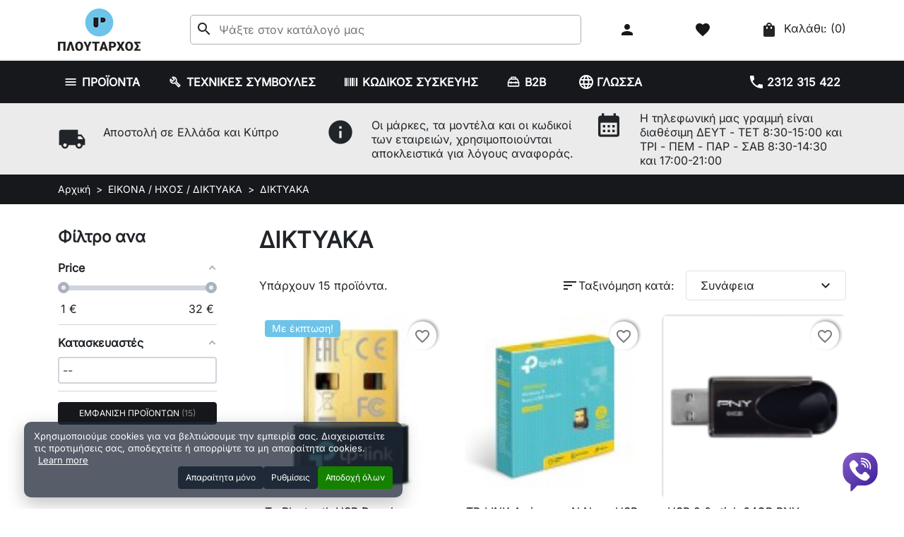

--- FILE ---
content_type: text/html; charset=utf-8
request_url: https://ploutarxoselectronics.gr/c/%EF%BF%BD%EF%BF%BD%EF%BF%BD%EF%BF%BD%EF%BF%BD%EF%BF%BD%EF%BF%BD%EF%BF%BD%EF%BF%BD%EF%BF%BD%EF%BF%BD%EF%BF%BD%EF%BF%BD%EF%BF%BD%EF%BF%BD%EF%BF%BD--746
body_size: 54294
content:
<!doctype html>
<html lang="el-GR">
  <head>
    
      
  <meta charset="utf-8">



  <meta http-equiv="x-ua-compatible" content="ie=edge">



  
    
    <link
      rel="preload"
      href="https://ploutarxoselectronics.gr/themes/hummingbird/assets/fonts/MaterialIcons-Regular-2d8017489da689caedc1.woff2"
      as="font"
      crossorigin
    >
  

  <title>ΔΙΚΤΥΑΚΑ,  www.ploutarxoselectronics.gr</title>

  
    
  

  <meta name="description" content="ΔΙΚΤΥΑΚΑ,  www.ploutarxoselectronics.gr">

  
      <link rel="canonical" href="https://ploutarxoselectronics.gr/c/diktyaka-746">
  
  
          <link rel="alternate" href="https://ploutarxoselectronics.gr/c/diktyaka-746" hreflang="el-GR">
          <link rel="alternate" href="https://ploutarxoselectronics.gr/en/c/δικτυακα--746" hreflang="en-us">
      

  
    <script type="application/ld+json">
  {
    "@context": "https://schema.org",
    "@type": "Organization",
    "name" : "Ploutarxos Electronics",
    "url" : "https://ploutarxoselectronics.gr/",
          "logo": {
        "@type": "ImageObject",
        "url":"https://ploutarxoselectronics.gr/img/logo-1767603583.jpg"
      }
      }
</script>

<script type="application/ld+json">
  {
    "@context": "https://schema.org",
    "@type": "WebPage",
    "isPartOf": {
      "@type": "WebSite",
      "url":  "https://ploutarxoselectronics.gr/",
      "name": "Ploutarxos Electronics"
    },
    "name": "ΔΙΚΤΥΑΚΑ,  www.ploutarxoselectronics.gr",
    "url":  "https://ploutarxoselectronics.gr/c/%EF%BF%BD%EF%BF%BD%EF%BF%BD%EF%BF%BD%EF%BF%BD%EF%BF%BD%EF%BF%BD%EF%BF%BD%EF%BF%BD%EF%BF%BD%EF%BF%BD%EF%BF%BD%EF%BF%BD%EF%BF%BD%EF%BF%BD%EF%BF%BD--746"
  }
</script>


  <script type="application/ld+json">
    {
      "@context": "https://schema.org",
      "@type": "BreadcrumbList",
      "itemListElement": [
                  {
            "@type": "ListItem",
            "position": 1,
            "name": "Αρχική",
            "item": "https://ploutarxoselectronics.gr/"
            },                    {
            "@type": "ListItem",
            "position": 2,
            "name": "ΕΙΚΟΝΑ / ΗΧΟΣ / ΔΙΚΤΥΑΚΑ",
            "item": "https://ploutarxoselectronics.gr/c/eikona-hxos-diktyaka-689"
            },                    {
            "@type": "ListItem",
            "position": 3,
            "name": "ΔΙΚΤΥΑΚΑ",
            "item": "https://ploutarxoselectronics.gr/c/diktyaka-746"
            }          ]
        }
  </script>
  

  
  <script type="application/ld+json">
  {
    "@context": "https://schema.org",
    "@type": "ItemList",
    "itemListElement": [
          {
        "@type": "ListItem",
        "position": 1,
        "name": "Το Bluetooth USB Dongle επιτρέπει σε έναν υπολογιστή με θύρα USB να επικοινωνήσει με άλλες συσκευές ασύρματα",
        "url": "https://ploutarxoselectronics.gr/о-ої-bluetooth-usb-dongle-оµпђо-п-пѓо-пђоµо-пѓоµ-о-оѕо-оѕ-п-пђоїо-оїоіо-пѓп-о-ојоµ-оёпќпѓо-usb-оѕо-оµпђо-оєоїо-оѕп-оѕо-пѓоµо/6903"
      },          {
        "@type": "ListItem",
        "position": 2,
        "name": "TP-LINK Ασύρματο N Nano USB Adapter  TL-WN725N, 150Mbps, Ver. 3.0",
        "url": "https://ploutarxoselectronics.gr/tp-link-asyrmato-n-nano-usb-adapter-tl-wn725n-150mbps-ver-3-0/6904"
      },          {
        "@type": "ListItem",
        "position": 3,
        "name": "USB 2.0 stick 64GB PNY",
        "url": "https://ploutarxoselectronics.gr/usb-2-0-stick-64gb-pny/8956"
      },          {
        "@type": "ListItem",
        "position": 4,
        "name": "Switch 5-Port Fast Ethernet Easy Desktop 10/100 D-LINK",
        "url": "https://ploutarxoselectronics.gr/switch-5-port-fast-ethernet-easy-desktop-10-100-d-link/9044"
      },          {
        "@type": "ListItem",
        "position": 5,
        "name": "Wi-Fi Smart Plug, 10A, με μετρητή κατανάλωσης ενέργειας.",
        "url": "https://ploutarxoselectronics.gr/wi-fi-smart-plug-10a-me-metrhth-katanalwshs-energeias/9546"
      },          {
        "@type": "ListItem",
        "position": 6,
        "name": "Ενσύρματο πληκτρολόγιο με Ελληνικό layout",
        "url": "https://ploutarxoselectronics.gr/ensyrmato-plhktrologio-me-ellhniko-layout/10893"
      },          {
        "@type": "ListItem",
        "position": 7,
        "name": "Θερμοαγώγιμη πάστα για υπολογιστή 1gr NEDIS",
        "url": "https://ploutarxoselectronics.gr/8ermoagwgimh-pasta-gia-ypologisth-1gr-nedis/10957"
      },          {
        "@type": "ListItem",
        "position": 8,
        "name": "Θερμοαγώγιμη πάστα για υπολογιστή 25gr NEDIS",
        "url": "https://ploutarxoselectronics.gr/8ermoagwgimh-pasta-gia-ypologisth-25gr-nedis/10960"
      },          {
        "@type": "ListItem",
        "position": 9,
        "name": "USB 3.1 stick 64GB",
        "url": "https://ploutarxoselectronics.gr/usb-3-1-stick-64gb/10974"
      },          {
        "@type": "ListItem",
        "position": 10,
        "name": "USB 3.1 stick 32GB",
        "url": "https://ploutarxoselectronics.gr/usb-3-1-stick-32gb/10975"
      },          {
        "@type": "ListItem",
        "position": 11,
        "name": "USB 3.1 stick 16GB",
        "url": "https://ploutarxoselectronics.gr/usb-3-1-stick-16gb/10976"
      },          {
        "@type": "ListItem",
        "position": 12,
        "name": "USB 3.1 stick 128GB",
        "url": "https://ploutarxoselectronics.gr/usb-3-1-stick-128gb/10979"
      },          {
        "@type": "ListItem",
        "position": 13,
        "name": "Tenda A9 signal amplifier (repeater) 2.4GHz, 300Mb/s",
        "url": "https://ploutarxoselectronics.gr/tenda-a9-signal-amplifier-repeater-2-4ghz-300mb-s/11672"
      },          {
        "@type": "ListItem",
        "position": 14,
        "name": "Έξυπνος αντάπτορας σούκο μετρητη ρεύματος 16Α EUROLAMP",
        "url": "https://ploutarxoselectronics.gr/eksypnos-antaptoras-soyko-me-trhth-reymatos-16a-eurolamp/11856"
      },          {
        "@type": "ListItem",
        "position": 15,
        "name": "Έξυπνος αντάπτορας απο 1 σούκο σε 2 σούκο 16Α EUROLAMP",
        "url": "https://ploutarxoselectronics.gr/eksypnos-antaptoras-apo-1-soyko-se-2-soyko-16a-eurolamp/11857"
      }        ]
  }
</script>


  
    
  

  
    <meta property="og:title" content="ΔΙΚΤΥΑΚΑ,  www.ploutarxoselectronics.gr" />
    <meta property="og:description" content="ΔΙΚΤΥΑΚΑ,  www.ploutarxoselectronics.gr" />
    <meta property="og:url" content="https://ploutarxoselectronics.gr/c/%EF%BF%BD%EF%BF%BD%EF%BF%BD%EF%BF%BD%EF%BF%BD%EF%BF%BD%EF%BF%BD%EF%BF%BD%EF%BF%BD%EF%BF%BD%EF%BF%BD%EF%BF%BD%EF%BF%BD%EF%BF%BD%EF%BF%BD%EF%BF%BD--746" />
    <meta property="og:site_name" content="Ploutarxos Electronics" />
    <meta property="og:type" content="website" />  



  <meta name="viewport" content="width=device-width, initial-scale=1">



  <link rel="icon" type="image/vnd.microsoft.icon" href="https://ploutarxoselectronics.gr/img/favicon.ico?1767603583">
  <link rel="shortcut icon" type="image/x-icon" href="https://ploutarxoselectronics.gr/img/favicon.ico?1767603583">



    <link rel="stylesheet" href="https://ploutarxoselectronics.gr/themes/child_hummingbird/assets/cache/theme-a89f2d56.css" type="text/css" media="all">




    <script type="text/javascript" src="https://challenges.cloudflare.com/turnstile/v0/api.js" async></script>


  <script type="text/javascript">
        var af_ajax = {"path":"https:\/\/ploutarxoselectronics.gr\/module\/amazzingfilter\/ajax?ajax=1","token":"a714879811f70c4d79bffc9226d32a39"};
        var af_classes = {"load_font":1,"icon-filter":"icon-filter","u-times":"u-times","icon-eraser":"icon-eraser","icon-lock":"icon-lock","icon-unlock-alt":"icon-unlock-alt","icon-minus":"icon-minus","icon-plus":"icon-plus","icon-check":"icon-check","icon-save":"icon-save","js-product-miniature":"js-product-miniature","pagination":"pagination"};
        var af_ids = {"main":"main"};
        var af_is_modern = 1;
        var af_param_names = {"p":"page","n":"resultsPerPage"};
        var af_product_count_text = "";
        var af_product_list_class = "af-product-list";
        var af_sep = {"all":{"dec":".","tho":"","range":" - ","replacements":[]},"url":{"dec":".","tho":"","range":"-","replacements":[]}};
        var blockwishlistController = "https:\/\/ploutarxoselectronics.gr\/module\/blockwishlist\/action";
        var dm_hash = "3GU8JRP1F";
        var dm_mode = 0;
        var etsSeoFo = {"currentController":"category","conf":{"removeId":false}};
        var load_more = false;
        var pixel_ids = "640617296373822";
        var pp_custom_add_to_cart = "";
        var pp_enhanced_cache = 0;
        var pp_event_debug = "0";
        var prestashop = {"cart":{"products":[],"totals":{"total":{"type":"total","label":"\u03a3\u03cd\u03bd\u03bf\u03bb\u03bf","amount":0,"value":"0,00\u00a0\u20ac"},"total_including_tax":{"type":"total","label":"\u03a3\u03cd\u03bd\u03bf\u03bb\u03bf (\u03b1\u03bd\u03b5\u03c5 \u03c6\u03cc\u03c1\u03c9\u03bd)","amount":0,"value":"0,00\u00a0\u20ac"},"total_excluding_tax":{"type":"total","label":"\u03a3\u03cd\u03bd\u03bf\u03bb\u03bf (\u03c7\u03c9\u03c1\u03af\u03c2 \u03a6.\u03a0.\u0391.)","amount":0,"value":"0,00\u00a0\u20ac"}},"subtotals":{"products":{"type":"products","label":"\u03a5\u03c0\u03bf\u03c3\u03cd\u03bd\u03bf\u03bb\u03bf","amount":0,"value":"0,00\u00a0\u20ac"},"discounts":null,"shipping":{"type":"shipping","label":"\u0391\u03c0\u03bf\u03c3\u03c4\u03bf\u03bb\u03ae","amount":0,"value":""},"tax":null},"products_count":0,"summary_string":"0 \u03b5\u03af\u03b4\u03b7","vouchers":{"allowed":1,"added":[]},"discounts":[],"minimalPurchase":0,"minimalPurchaseRequired":""},"currency":{"id":1,"name":"\u0395\u03c5\u03c1\u03ce","iso_code":"EUR","iso_code_num":"978","sign":"\u20ac"},"customer":{"lastname":null,"firstname":null,"email":null,"birthday":null,"newsletter":null,"newsletter_date_add":null,"optin":null,"website":null,"company":null,"siret":null,"ape":null,"is_logged":false,"gender":{"type":null,"name":null},"addresses":[]},"country":{"id_zone":1,"id_currency":0,"call_prefix":30,"iso_code":"GR","active":"1","contains_states":"0","need_identification_number":"0","need_zip_code":"1","zip_code_format":"NNNNN","display_tax_label":"1","name":"\u0395\u03bb\u03bb\u03ac\u03b4\u03b1","id":9},"language":{"name":"\u03b5\u03bb\u03bb\u03b7\u03bd\u03b9\u03ba\u03ac (Greek)","iso_code":"el","locale":"el-GR","language_code":"el-GR","active":"1","is_rtl":"0","date_format_lite":"Y-m-d","date_format_full":"Y-m-d H:i:s","id":1},"page":{"title":"","canonical":"https:\/\/ploutarxoselectronics.gr\/c\/diktyaka-746","meta":{"title":"\u0394\u0399\u039a\u03a4\u03a5\u0391\u039a\u0391,  www.ploutarxoselectronics.gr","description":"\u0394\u0399\u039a\u03a4\u03a5\u0391\u039a\u0391,  www.ploutarxoselectronics.gr","robots":"index"},"page_name":"category","body_classes":{"lang-el":true,"lang-rtl":false,"country-GR":true,"currency-EUR":true,"layout-left-column":true,"page-category":true,"tax-display-enabled":true,"page-customer-account":false,"category-id-746":true,"category-\u0394\u0399\u039a\u03a4\u03a5\u0391\u039a\u0391":true,"category-id-parent-689":true,"category-depth-level-3":true},"admin_notifications":[],"password-policy":{"feedbacks":{"0":"\u03a0\u03bf\u03bb\u03cd \u03b1\u03b4\u03cd\u03bd\u03b1\u03bc\u03bf","1":"\u0391\u03b4\u03cd\u03bd\u03b1\u03bc\u03bf","2":"\u03bc\u03ad\u03c3\u03bf\u03c2 \u03cc\u03c1\u03bf\u03c2","3":"\u0399\u03c3\u03c7\u03c5\u03c1\u03cc","4":"\u03a0\u03bf\u03bb\u03cd \u03b9\u03c3\u03c7\u03c5\u03c1\u03cc","Straight rows of keys are easy to guess":"\u03a3\u03c5\u03bd\u03b5\u03c7\u03cc\u03bc\u03b5\u03bd\u03b5\u03c2 \u03c3\u03b5\u03b9\u03c1\u03ad\u03c2 \u03c0\u03bb\u03ae\u03ba\u03c4\u03c1\u03c9\u03bd \u03b5\u03af\u03bd\u03b1\u03b9 \u03b5\u03cd\u03ba\u03bf\u03bb\u03b1 \u03bc\u03b1\u03bd\u03c4\u03ad\u03c8\u03b9\u03bc\u03b5\u03c2","Short keyboard patterns are easy to guess":"\u03a3\u03cd\u03bd\u03c4\u03bf\u03bc\u03b1 \u03bc\u03bf\u03c4\u03af\u03b2\u03b1 \u03c0\u03bb\u03ae\u03ba\u03c4\u03c1\u03c9\u03bd \u03b5\u03af\u03bd\u03b1\u03b9 \u03b5\u03cd\u03ba\u03bf\u03bb\u03bf \u03bd\u03b1 \u03c4\u03b1 \u03bc\u03b1\u03bd\u03c4\u03ad\u03c8\u03bf\u03c5\u03bd.","Use a longer keyboard pattern with more turns":"\u03a7\u03c1\u03b7\u03c3\u03b9\u03bc\u03bf\u03c0\u03bf\u03af\u03b7\u03c3\u03b5 \u03bc\u03b5\u03b3\u03b1\u03bb\u03cd\u03c4\u03b5\u03c1\u03b1 \u03bc\u03bf\u03c4\u03af\u03b2\u03b1 \u03c0\u03bb\u03ae\u03ba\u03c4\u03c1\u03c9\u03bd \u03bc\u03b5 \u03c0\u03b5\u03c1\u03b9\u03c3\u03c3\u03cc\u03c4\u03b5\u03c1\u03b5\u03c2 \u03b1\u03bb\u03bb\u03b1\u03b3\u03ad\u03c2.","Repeats like \"aaa\" are easy to guess":"\u0395\u03c0\u03b1\u03bd\u03b1\u03bb\u03ae\u03c8\u03b5\u03b9\u03c2 \u03cc\u03c0\u03c9\u03c2 'aaa' \u03b5\u03af\u03bd\u03b1\u03b9 \u03b5\u03cd\u03ba\u03bf\u03bb\u03bf \u03bd\u03b1 \u03c4\u03b9\u03c2 \u03bc\u03b1\u03bd\u03c4\u03ad\u03c8\u03bf\u03c5\u03bd.","Repeats like \"abcabcabc\" are only slightly harder to guess than \"abc\"":"\u0395\u03c0\u03b1\u03bd\u03b1\u03bb\u03ae\u03c8\u03b5\u03b9\u03c2 \u03cc\u03c0\u03c9\u03c2 \"abcabcabc\" \u03b5\u03af\u03bd\u03b1\u03b9 \u03b5\u03bb\u03ac\u03c7\u03b9\u03c3\u03c4\u03b1 \u03b4\u03c5\u03c3\u03ba\u03bf\u03bb\u03cc\u03c4\u03b5\u03c1\u03b5\u03c2 \u03b1\u03c0\u03cc \u03c4\u03bf \"abc\"","Sequences like abc or 6543 are easy to guess":"\u0391\u03ba\u03bf\u03bb\u03bf\u03c5\u03b8\u03af\u03b5\u03c2 \u03cc\u03c0\u03c9\u03c2: \"abc\" \u03ae \"6543\" \u03b5\u03af\u03bd\u03b1\u03b9 \u03b5\u03cd\u03ba\u03bf\u03bb\u03b1 \u03c0\u03c1\u03bf\u03b2\u03bb\u03ad\u03c8\u03b9\u03bc\u03b5\u03c2","Recent years are easy to guess":"\u03a4\u03b5\u03bb\u03b5\u03c5\u03c4\u03b1\u03af\u03b1 \u03ad\u03c4\u03b7 \u03b5\u03af\u03bd\u03b1\u03b9 \u03b5\u03cd\u03ba\u03bf\u03bb\u03b1 \u03bd\u03b1 \u03c4\u03b1 \u03bc\u03b1\u03bd\u03c4\u03ad\u03c8\u03bf\u03c5\u03bd","Dates are often easy to guess":"\u0397\u03bc\u03b5\u03c1\u03bf\u03bc\u03b7\u03bd\u03af\u03b5\u03c2 \u03b5\u03af\u03bd\u03b1\u03b9 \u03c3\u03c5\u03c7\u03bd\u03ac \u03b5\u03cd\u03ba\u03bf\u03bb\u03b5\u03c2 \u03b3\u03b9\u03b1 \u03bd\u03b1 \u03c4\u03b9\u03c2 \u03bc\u03b1\u03bd\u03c4\u03ad\u03c8\u03bf\u03c5\u03bd","This is a top-10 common password":"\u0391\u03c5\u03c4\u03cc \u03b5\u03af\u03bd\u03b1\u03b9 \u03ad\u03bd\u03b1 top-10 \u03c3\u03c5\u03bd\u03b7\u03b8\u03b9\u03c3\u03bc\u03ad\u03bd\u03c9\u03bd \u03c3\u03c5\u03bd\u03b8\u03b7\u03bc\u03b1\u03c4\u03b9\u03ba\u03ce\u03bd","This is a top-100 common password":"\u0391\u03c5\u03c4\u03cc \u03b5\u03af\u03bd\u03b1\u03b9 \u03ad\u03bd\u03b1 top-100 \u03c3\u03c5\u03bd\u03b7\u03b8\u03b9\u03c3\u03bc\u03ad\u03bd\u03c9\u03bd \u03c3\u03c5\u03bd\u03b8\u03b7\u03bc\u03b1\u03c4\u03b9\u03ba\u03ce\u03bd","This is a very common password":"\u0391\u03c5\u03c4\u03cc \u03b5\u03af\u03bd\u03b1\u03b9 \u03c0\u03bf\u03bb\u03cd \u03c3\u03c5\u03bd\u03b7\u03b8\u03b9\u03c3\u03bc\u03ad\u03bd\u03bf \u03c3\u03c5\u03bd\u03b8\u03b7\u03bc\u03b1\u03c4\u03b9\u03ba\u03cc","This is similar to a commonly used password":"\u0391\u03c5\u03c4\u03cc \u03b5\u03af\u03bd\u03b1\u03b9 \u03c0\u03b1\u03c1\u03cc\u03bc\u03bf\u03b9\u03bf \u03bc\u03b5 \u03c3\u03cd\u03bd\u03b7\u03b8\u03b5\u03c2 \u03c3\u03c5\u03bd\u03b8\u03b7\u03bc\u03b1\u03c4\u03b9\u03ba\u03cc","A word by itself is easy to guess":"\u039c\u03b9\u03b1 \u03bb\u03ad\u03be\u03b7 \u03b1\u03c0\u03cc \u03bc\u03cc\u03bd\u03b7 \u03c4\u03b7\u03c2 \u03b5\u03af\u03bd\u03b1\u03b9 \u03b5\u03cd\u03ba\u03bf\u03bb\u03bf \u03bd\u03b1 \u03bc\u03b1\u03bd\u03c4\u03ad\u03c8\u03b5\u03b9","Names and surnames by themselves are easy to guess":"\u039f\u03bd\u03cc\u03bc\u03b1\u03c4\u03b1 \u03ba\u03b1\u03b9 \u03b5\u03c0\u03ce\u03bd\u03c5\u03bc\u03b1 \u03b1\u03c0\u03cc \u03bc\u03cc\u03bd\u03b1 \u03c4\u03bf\u03c5\u03c2, \u03b5\u03af\u03bd\u03b1\u03b9 \u03b5\u03cd\u03ba\u03bf\u03bb\u03bf \u03bd\u03b1 \u03c4\u03b1 \u03bc\u03b1\u03bd\u03c4\u03ad\u03c8\u03bf\u03c5\u03bd","Common names and surnames are easy to guess":"\u039a\u03bf\u03b9\u03bd\u03ac \u03bf\u03bd\u03cc\u03bc\u03b1\u03c4\u03b1 \u03ba\u03b1\u03b9 \u03b5\u03c0\u03ce\u03bd\u03c5\u03bc\u03b1 \u03b5\u03af\u03bd\u03b1\u03b9 \u03b5\u03cd\u03ba\u03bf\u03bb\u03bf \u03bd\u03b1 \u03c4\u03b1 \u03bc\u03b1\u03bd\u03c4\u03ad\u03c8\u03bf\u03c5\u03bd.","Use a few words, avoid common phrases":"\u03a7\u03c1\u03b7\u03c3\u03b9\u03bc\u03bf\u03c0\u03bf\u03b9\u03ae\u03c3\u03c4\u03b5 \u03bb\u03af\u03b3\u03b5\u03c2 \u03bb\u03ad\u03be\u03b5\u03b9\u03c2, \u03b1\u03c0\u03bf\u03c6\u03cd\u03b3\u03b5\u03c4\u03b5 \u03ba\u03bf\u03b9\u03bd\u03ad\u03c2 \u03c6\u03c1\u03ac\u03c3\u03b5\u03b9\u03c2","No need for symbols, digits, or uppercase letters":"\u0394\u03b5\u03bd \u03c5\u03c0\u03ac\u03c1\u03c7\u03b5\u03b9 \u03b1\u03bd\u03ac\u03b3\u03ba\u03b7 \u03b3\u03b9\u03b1 \u03c3\u03cd\u03bc\u03b2\u03bf\u03bb\u03b1, \u03c8\u03b7\u03c6\u03af\u03b1 \u03ae \u03ba\u03b5\u03c6\u03b1\u03bb\u03b1\u03af\u03b1 \u03b3\u03c1\u03ac\u03bc\u03bc\u03b1\u03c4\u03b1","Avoid repeated words and characters":"\u0391\u03c0\u03bf\u03c6\u03cd\u03b3\u03b5\u03c4\u03b5 \u03b5\u03c0\u03b1\u03bd\u03b1\u03bb\u03b1\u03bc\u03b2\u03b1\u03bd\u03cc\u03bc\u03b5\u03bd\u03b5\u03c2 \u03bb\u03ad\u03be\u03b5\u03b9\u03c2 \u03ba\u03b1\u03b9 \u03c7\u03b1\u03c1\u03b1\u03ba\u03c4\u03ae\u03c1\u03b5\u03c2","Avoid sequences":"\u0391\u03c0\u03bf\u03c6\u03cd\u03b3\u03b5\u03c4\u03b5 \u03b1\u03ba\u03bf\u03bb\u03bf\u03c5\u03b8\u03af\u03b5\u03c2","Avoid recent years":"\u0391\u03c0\u03bf\u03c6\u03cd\u03b3\u03b5\u03c4\u03b5 \u03c0\u03c1\u03cc\u03c3\u03c6\u03b1\u03c4\u03b1 \u03ad\u03c4\u03b7","Avoid years that are associated with you":"\u0391\u03c0\u03bf\u03c6\u03cd\u03b3\u03b5\u03c4\u03b5 \u03ad\u03c4\u03b7 \u03c0\u03bf\u03c5 \u03c3\u03c7\u03b5\u03c4\u03af\u03b6\u03bf\u03bd\u03c4\u03b1\u03b9 \u03bc\u03b5 \u03c3\u03b1\u03c2","Avoid dates and years that are associated with you":"\u0391\u03c0\u03bf\u03c6\u03cd\u03b3\u03b5\u03c4\u03b5 \u03b7\u03bc\u03b5\u03c1\u03bf\u03bc\u03b7\u03bd\u03af\u03b5\u03c2 \u03ba\u03b1\u03b9 \u03c4\u03b1 \u03ad\u03c4\u03b7 \u03c0\u03bf\u03c5 \u03c3\u03c7\u03b5\u03c4\u03af\u03b6\u03bf\u03bd\u03c4\u03b1\u03b9 \u03bc\u03b5 \u03c3\u03b1\u03c2","Capitalization doesn't help very much":"\u03a4\u03bf \u03ba\u03b5\u03c6\u03b1\u03bb\u03b1\u03af\u03bf \u03b3\u03c1\u03ac\u03bc\u03bc\u03b1 \u03b4\u03b5\u03bd \u03b2\u03bf\u03b7\u03b8\u03ac \u03c0\u03ac\u03c1\u03b1 \u03c0\u03bf\u03bb\u03cd","All-uppercase is almost as easy to guess as all-lowercase":"\u038c\u03bb\u03b1 \u03ba\u03b5\u03c6\u03b1\u03bb\u03b1\u03af\u03b1 \u03b5\u03af\u03bd\u03b1\u03b9 \u03c3\u03c7\u03b5\u03b4\u03cc\u03bd \u03c4\u03cc\u03c3\u03bf \u03b5\u03cd\u03ba\u03bf\u03bb\u03bf \u03cc\u03c0\u03c9\u03c2 \u03cc\u03bb\u03b1 \u03c0\u03b5\u03b6\u03ac","Reversed words aren't much harder to guess":"\u0391\u03bd\u03c4\u03b9\u03c3\u03c4\u03c1\u03b1\u03bc\u03ad\u03bd\u03b5\u03c2 \u03bb\u03ad\u03be\u03b5\u03b9\u03c2 \u03b4\u03b5\u03bd \u03b5\u03af\u03bd\u03b1\u03b9 \u03c0\u03bf\u03bb\u03cd \u03b4\u03cd\u03c3\u03ba\u03bf\u03bb\u03bf \u03bd\u03b1 \u03c4\u03b9\u03c2 \u03bc\u03b1\u03bd\u03c4\u03ad\u03c8\u03bf\u03c5\u03bd","Predictable substitutions like '@' instead of 'a' don't help very much":"\u03a0\u03c1\u03bf\u03b2\u03bb\u03ad\u03c8\u03b9\u03bc\u03b5\u03c2 \u03b1\u03bd\u03c4\u03b9\u03ba\u03b1\u03c4\u03b1\u03c3\u03c4\u03ac\u03c3\u03b5\u03b9\u03c2 \u03cc\u03c0\u03c9\u03c2 \u03c4\u03bf \"@\" \u03b1\u03bd\u03c4\u03af \u03c4\u03bf\u03c5 \"\u03b1\" \u03b4\u03b5\u03bd \u03b2\u03bf\u03b7\u03b8\u03bf\u03cd\u03bd \u03ba\u03b1\u03b9 \u03c0\u03bf\u03bb\u03cd","Add another word or two. Uncommon words are better.":"\u03a0\u03c1\u03bf\u03c3\u03b8\u03ad\u03c3\u03c4\u03b5 \u03b1\u03ba\u03cc\u03bc\u03b1 \u03bc\u03b9\u03b1 \u03bb\u03ad\u03be\u03b7 \u03ae \u03b4\u03cd\u03bf. \u0391\u03c3\u03c5\u03bd\u03ae\u03b8\u03b9\u03c3\u03c4\u03b5\u03c2 \u03bb\u03ad\u03be\u03b5\u03b9\u03c2 \u03b5\u03af\u03bd\u03b1\u03b9 \u03c0\u03c1\u03bf\u03c4\u03b9\u03bc\u03cc\u03c4\u03b5\u03c1\u03b5\u03c2."}}},"shop":{"name":"Ploutarxos Electronics","logo":"https:\/\/ploutarxoselectronics.gr\/img\/logo-1767603583.jpg","stores_icon":"https:\/\/ploutarxoselectronics.gr\/img\/logo_stores.png","favicon":"https:\/\/ploutarxoselectronics.gr\/img\/favicon.ico"},"core_js_public_path":"\/themes\/","urls":{"base_url":"https:\/\/ploutarxoselectronics.gr\/","current_url":"https:\/\/ploutarxoselectronics.gr\/c\/%EF%BF%BD%EF%BF%BD%EF%BF%BD%EF%BF%BD%EF%BF%BD%EF%BF%BD%EF%BF%BD%EF%BF%BD%EF%BF%BD%EF%BF%BD%EF%BF%BD%EF%BF%BD%EF%BF%BD%EF%BF%BD%EF%BF%BD%EF%BF%BD--746","shop_domain_url":"https:\/\/ploutarxoselectronics.gr","img_ps_url":"https:\/\/ploutarxoselectronics.gr\/img\/","img_cat_url":"https:\/\/ploutarxoselectronics.gr\/img\/c\/","img_lang_url":"https:\/\/ploutarxoselectronics.gr\/img\/l\/","img_prod_url":"https:\/\/ploutarxoselectronics.gr\/img\/p\/","img_manu_url":"https:\/\/ploutarxoselectronics.gr\/img\/m\/","img_sup_url":"https:\/\/ploutarxoselectronics.gr\/img\/su\/","img_ship_url":"https:\/\/ploutarxoselectronics.gr\/img\/s\/","img_store_url":"https:\/\/ploutarxoselectronics.gr\/img\/st\/","img_col_url":"https:\/\/ploutarxoselectronics.gr\/img\/co\/","img_url":"https:\/\/ploutarxoselectronics.gr\/themes\/hummingbird\/assets\/img\/","css_url":"https:\/\/ploutarxoselectronics.gr\/themes\/hummingbird\/assets\/css\/","js_url":"https:\/\/ploutarxoselectronics.gr\/themes\/hummingbird\/assets\/js\/","pic_url":"https:\/\/ploutarxoselectronics.gr\/upload\/","theme_assets":"https:\/\/ploutarxoselectronics.gr\/themes\/hummingbird\/assets\/","theme_dir":"https:\/\/ploutarxoselectronics.gr\/themes\/child_hummingbird\/","child_theme_assets":"https:\/\/ploutarxoselectronics.gr\/themes\/child_hummingbird\/assets\/","child_img_url":"https:\/\/ploutarxoselectronics.gr\/themes\/child_hummingbird\/assets\/img\/","child_css_url":"https:\/\/ploutarxoselectronics.gr\/themes\/child_hummingbird\/assets\/css\/","child_js_url":"https:\/\/ploutarxoselectronics.gr\/themes\/child_hummingbird\/assets\/js\/","pages":{"address":"https:\/\/ploutarxoselectronics.gr\/\u03b4\u03b9\u03b5\u03cd\u03b8\u03c5\u03bd\u03c3\u03b7","addresses":"https:\/\/ploutarxoselectronics.gr\/\u03b4\u03b9\u03b5\u03c5\u03b8\u03cd\u03bd\u03c3\u03b5\u03b9\u03c2","authentication":"https:\/\/ploutarxoselectronics.gr\/\u03c3\u03cd\u03bd\u03b4\u03b5\u03c3\u03b7","manufacturer":"https:\/\/ploutarxoselectronics.gr\/\u03ba\u03b1\u03c4\u03b1\u03c3\u03ba\u03b5\u03c5\u03b1\u03c3\u03c4\u03ad\u03c2","cart":"https:\/\/ploutarxoselectronics.gr\/\u03ba\u03b1\u03bb\u03ac\u03b8\u03b9","category":"https:\/\/ploutarxoselectronics.gr\/?controller=category","cms":"https:\/\/ploutarxoselectronics.gr\/?controller=cms","contact":"https:\/\/ploutarxoselectronics.gr\/contact-us","discount":"https:\/\/ploutarxoselectronics.gr\/\u03ad\u03ba\u03c0\u03c4\u03c9\u03c3\u03b7","guest_tracking":"https:\/\/ploutarxoselectronics.gr\/\u03b1\u03bd\u03af\u03c7\u03bd\u03b5\u03c5\u03c3\u03b7-\u0395\u03c0\u03b9\u03c3\u03ba\u03ad\u03c0\u03c4\u03b7","history":"https:\/\/ploutarxoselectronics.gr\/\u03b9\u03c3\u03c4\u03bf\u03c1\u03b9\u03ba\u03cc-\u03c0\u03b1\u03c1\u03b1\u03b3\u03b3\u03b5\u03bb\u03b9\u03ce\u03bd","identity":"https:\/\/ploutarxoselectronics.gr\/\u03c4\u03b1\u03c5\u03c4\u03cc\u03c4\u03b7\u03c4\u03b1","index":"https:\/\/ploutarxoselectronics.gr\/","my_account":"https:\/\/ploutarxoselectronics.gr\/\u03bb\u03bf\u03b3\u03b1\u03c1\u03b9\u03b1\u03c3\u03bc\u03cc\u03c2-\u03bc\u03bf\u03c5","order_confirmation":"https:\/\/ploutarxoselectronics.gr\/\u03b5\u03c0\u03b9\u03b2\u03b5\u03b2\u03b1\u03af\u03c9\u03c3\u03b7-\u03c0\u03b1\u03c1\u03b1\u03b3\u03b3\u03b5\u03bb\u03af\u03b1\u03c2","order_detail":"https:\/\/ploutarxoselectronics.gr\/?controller=order-detail","order_follow":"https:\/\/ploutarxoselectronics.gr\/\u03b1\u03bd\u03af\u03c7\u03bd\u03b5\u03c5\u03c3\u03b7-\u03c0\u03b1\u03c1\u03b1\u03b3\u03b3\u03b5\u03bb\u03af\u03b1\u03c2","order":"https:\/\/ploutarxoselectronics.gr\/\u03c0\u03b1\u03c1\u03b1\u03b3\u03b3\u03b5\u03bb\u03af\u03b1","order_return":"https:\/\/ploutarxoselectronics.gr\/?controller=order-return","order_slip":"https:\/\/ploutarxoselectronics.gr\/\u03c0\u03b9\u03c3\u03c4\u03c9\u03c4\u03b9\u03ba\u03cc-\u03b4\u03b5\u03bb\u03c4\u03af\u03bf","pagenotfound":"https:\/\/ploutarxoselectronics.gr\/\u03c3\u03b5\u03bb\u03af\u03b4\u03b1-\u03b4\u03b5\u03bd-\u03b2\u03c1\u03ad\u03b8\u03b7\u03ba\u03b5","password":"https:\/\/ploutarxoselectronics.gr\/\u03b1\u03bd\u03ac\u03ba\u03c4\u03b7\u03c3\u03b7-\u03c3\u03c5\u03bd\u03b8\u03b7\u03bc\u03b1\u03c4\u03b9\u03ba\u03bf\u03cd","pdf_invoice":"https:\/\/ploutarxoselectronics.gr\/?controller=pdf-invoice","pdf_order_return":"https:\/\/ploutarxoselectronics.gr\/?controller=pdf-order-return","pdf_order_slip":"https:\/\/ploutarxoselectronics.gr\/?controller=pdf-order-slip","prices_drop":"https:\/\/ploutarxoselectronics.gr\/\u03c0\u03c4\u03ce\u03c3\u03b7-\u03c4\u03b9\u03bc\u03ce\u03bd","product":"https:\/\/ploutarxoselectronics.gr\/?controller=product","registration":"https:\/\/ploutarxoselectronics.gr\/?controller=registration","search":"https:\/\/ploutarxoselectronics.gr\/\u03b1\u03bd\u03b1\u03b6\u03ae\u03c4\u03b7\u03c3\u03b7","sitemap":"https:\/\/ploutarxoselectronics.gr\/sitemap","stores":"https:\/\/ploutarxoselectronics.gr\/\u03ba\u03b1\u03c4\u03b1\u03c3\u03c4\u03ae\u03bc\u03b1\u03c4\u03b1","supplier":"https:\/\/ploutarxoselectronics.gr\/?controller=supplier","new_products":"https:\/\/ploutarxoselectronics.gr\/\u03bd\u03ad\u03b1-\u03c0\u03c1\u03bf\u03ca\u03cc\u03bd\u03c4\u03b1","brands":"https:\/\/ploutarxoselectronics.gr\/\u03ba\u03b1\u03c4\u03b1\u03c3\u03ba\u03b5\u03c5\u03b1\u03c3\u03c4\u03ad\u03c2","register":"https:\/\/ploutarxoselectronics.gr\/?controller=registration","order_login":"https:\/\/ploutarxoselectronics.gr\/\u03c0\u03b1\u03c1\u03b1\u03b3\u03b3\u03b5\u03bb\u03af\u03b1?login=1"},"alternative_langs":{"el-GR":"https:\/\/ploutarxoselectronics.gr\/c\/diktyaka-746","en-us":"https:\/\/ploutarxoselectronics.gr\/en\/c\/\u03b4\u03b9\u03ba\u03c4\u03c5\u03b1\u03ba\u03b1--746"},"actions":{"logout":"https:\/\/ploutarxoselectronics.gr\/?mylogout="},"no_picture_image":{"bySize":{"small_default":{"url":"https:\/\/ploutarxoselectronics.gr\/img\/p\/el-default-small_default.jpg","width":98,"height":98},"default_xs":{"url":"https:\/\/ploutarxoselectronics.gr\/img\/p\/el-default-default_xs.jpg","width":120,"height":120},"cart_default":{"url":"https:\/\/ploutarxoselectronics.gr\/img\/p\/el-default-cart_default.jpg","width":125,"height":125},"stores_default":{"url":"https:\/\/ploutarxoselectronics.gr\/img\/p\/el-default-stores_default.jpg","width":170,"height":115},"category_default":{"url":"https:\/\/ploutarxoselectronics.gr\/img\/p\/el-default-category_default.jpg","width":141,"height":180},"default_s":{"url":"https:\/\/ploutarxoselectronics.gr\/img\/p\/el-default-default_s.jpg","width":160,"height":160},"default_m":{"url":"https:\/\/ploutarxoselectronics.gr\/img\/p\/el-default-default_m.jpg","width":200,"height":200},"home_default":{"url":"https:\/\/ploutarxoselectronics.gr\/img\/p\/el-default-home_default.jpg","width":250,"height":250},"default_md":{"url":"https:\/\/ploutarxoselectronics.gr\/img\/p\/el-default-default_md.jpg","width":320,"height":320},"default_xl":{"url":"https:\/\/ploutarxoselectronics.gr\/img\/p\/el-default-default_xl.jpg","width":400,"height":400},"category_cover":{"url":"https:\/\/ploutarxoselectronics.gr\/img\/p\/el-default-category_cover.jpg","width":1000,"height":200},"medium_default":{"url":"https:\/\/ploutarxoselectronics.gr\/img\/p\/el-default-medium_default.jpg","width":452,"height":452},"product_main":{"url":"https:\/\/ploutarxoselectronics.gr\/img\/p\/el-default-product_main.jpg","width":720,"height":720},"large_default":{"url":"https:\/\/ploutarxoselectronics.gr\/img\/p\/el-default-large_default.jpg","width":800,"height":800},"category_cover_2x":{"url":"https:\/\/ploutarxoselectronics.gr\/img\/p\/el-default-category_cover_2x.jpg","width":2000,"height":400},"product_main_2x":{"url":"https:\/\/ploutarxoselectronics.gr\/img\/p\/el-default-product_main_2x.jpg","width":1440,"height":1440}},"small":{"url":"https:\/\/ploutarxoselectronics.gr\/img\/p\/el-default-small_default.jpg","width":98,"height":98},"medium":{"url":"https:\/\/ploutarxoselectronics.gr\/img\/p\/el-default-default_md.jpg","width":320,"height":320},"large":{"url":"https:\/\/ploutarxoselectronics.gr\/img\/p\/el-default-product_main_2x.jpg","width":1440,"height":1440},"legend":""}},"configuration":{"display_taxes_label":"1","display_prices_tax_incl":true,"is_catalog":false,"show_prices":true,"opt_in":{"partner":false},"quantity_discount":{"type":"discount","label":"\u0388\u03ba\u03c0\u03c4\u03c9\u03c3\u03b7 \u03c0\u03bf\u03c3\u03cc\u03c4\u03b7\u03c4\u03b1\u03c2"},"voucher_enabled":1,"return_enabled":0},"field_required":[],"breadcrumb":{"links":[{"title":"\u0391\u03c1\u03c7\u03b9\u03ba\u03ae","url":"https:\/\/ploutarxoselectronics.gr\/"},{"title":"\u0395\u0399\u039a\u039f\u039d\u0391 \/ \u0397\u03a7\u039f\u03a3 \/ \u0394\u0399\u039a\u03a4\u03a5\u0391\u039a\u0391","url":"https:\/\/ploutarxoselectronics.gr\/c\/eikona-hxos-diktyaka-689"},{"title":"\u0394\u0399\u039a\u03a4\u03a5\u0391\u039a\u0391","url":"https:\/\/ploutarxoselectronics.gr\/c\/diktyaka-746"}],"count":3},"link":{"protocol_link":"https:\/\/","protocol_content":"https:\/\/"},"time":1768731433,"static_token":"a714879811f70c4d79bffc9226d32a39","token":"101e735969a57bca6852b0943999553d","debug":false};
        var productsAlreadyTagged = [];
        var psemailsubscription_subscription = "https:\/\/ploutarxoselectronics.gr\/module\/ps_emailsubscription\/subscription";
        var removeFromWishlistUrl = "https:\/\/ploutarxoselectronics.gr\/module\/blockwishlist\/action?action=deleteProductFromWishlist";
        var show_load_more_btn = true;
        var single_event_tracking = 0;
        var wishlistAddProductToCartUrl = "https:\/\/ploutarxoselectronics.gr\/module\/blockwishlist\/action?action=addProductToCart";
        var wishlistUrl = "https:\/\/ploutarxoselectronics.gr\/module\/blockwishlist\/view";
        var zogdprcookie = {"ajaxUrl":"\/\/ploutarxoselectronics.gr\/module\/zogdprcookie\/ajax","showBanner":true,"policyUrl":"https:\/\/ploutarxoselectronics.gr\/p\/gdpr-policy-5","expireDays":180,"autoAcceptSeconds":30,"acceptOnInteraction":false,"consent":null};
      </script>



  <style>.mm_menu_content_title{
    font-family: inherit!important;
}
.ets_mm_megamenu .mm_menus_li .h4,
.ets_mm_megamenu .mm_menus_li .h5,
.ets_mm_megamenu .mm_menus_li .h6,
.ets_mm_megamenu .mm_menus_li .h1,
.ets_mm_megamenu .mm_menus_li .h2,
.ets_mm_megamenu .mm_menus_li .h3,
.ets_mm_megamenu .mm_menus_li .h4 *:not(i),
.ets_mm_megamenu .mm_menus_li .h5 *:not(i),
.ets_mm_megamenu .mm_menus_li .h6 *:not(i),
.ets_mm_megamenu .mm_menus_li .h1 *:not(i),
.ets_mm_megamenu .mm_menus_li .h2 *:not(i),
.ets_mm_megamenu .mm_menus_li .h3 *:not(i),
.ets_mm_megamenu .mm_menus_li > a{
    font-family: inherit;
}
.ets_mm_megamenu *:not(.fa):not(i){
    font-family: inherit;
}

.ets_mm_block *{
    font-size: 14px;
}    

@media (min-width: 768px){
/*layout 1*/
    .ets_mm_megamenu.layout_layout1{
        background: #16181C;
    }
    .layout_layout1 .ets_mm_megamenu_content{
      background: linear-gradient(#FFFFFF, #F2F2F2) repeat scroll 0 0 rgba(0, 0, 0, 0);
      background: -webkit-linear-gradient(#FFFFFF, #F2F2F2) repeat scroll 0 0 rgba(0, 0, 0, 0);
      background: -o-linear-gradient(#FFFFFF, #F2F2F2) repeat scroll 0 0 rgba(0, 0, 0, 0);
    }
    .ets_mm_megamenu.layout_layout1:not(.ybc_vertical_menu) .mm_menus_ul{
         background: #16181C;
    }

    #header .layout_layout1:not(.ybc_vertical_menu) .mm_menus_li > a,
    .layout_layout1 .ybc-menu-vertical-button,
    .layout_layout1 .mm_extra_item *{
        color: #ffffff
    }
    .layout_layout1 .ybc-menu-vertical-button .ybc-menu-button-toggle_icon_default .icon-bar{
        background-color: #ffffff
    }
    .layout_layout1:not(.click_open_submenu) .mm_menus_li:hover > a,
    .layout_layout1.click_open_submenu .mm_menus_li.open_li > a,
    .layout_layout1 .mm_menus_li.active > a,
    #header .layout_layout1:not(.click_open_submenu) .mm_menus_li:hover > a,
    #header .layout_layout1.click_open_submenu .mm_menus_li.open_li > a,
    #header .layout_layout1 .mm_menus_li.menu_hover > a,
    .layout_layout1:hover .ybc-menu-vertical-button,
    .layout_layout1 .mm_extra_item button[type="submit"]:hover i,
    #header .layout_layout1 .mm_menus_li.active > a{
        color: #6DC4E8;
    }
    
    .layout_layout1:not(.ybc_vertical_menu):not(.click_open_submenu) .mm_menus_li > a:before,
    .layout_layout1:not(.ybc_vertical_menu).click_open_submenu .mm_menus_li.open_li > a:before,
    .layout_layout1.ybc_vertical_menu:hover .ybc-menu-vertical-button:before,
    .layout_layout1:hover .ybc-menu-vertical-button .ybc-menu-button-toggle_icon_default .icon-bar,
    .ybc-menu-vertical-button.layout_layout1:hover{background-color: #6DC4E8;}
    
    .layout_layout1:not(.ybc_vertical_menu):not(.click_open_submenu) .mm_menus_li:hover > a,
    .layout_layout1:not(.ybc_vertical_menu).click_open_submenu .mm_menus_li.open_li > a,
    .layout_layout1:not(.ybc_vertical_menu) .mm_menus_li.menu_hover > a,
    .ets_mm_megamenu.layout_layout1.ybc_vertical_menu:hover,
    #header .layout_layout1:not(.ybc_vertical_menu):not(.click_open_submenu) .mm_menus_li:hover > a,
    #header .layout_layout1:not(.ybc_vertical_menu).click_open_submenu .mm_menus_li.open_li > a,
    #header .layout_layout1:not(.ybc_vertical_menu) .mm_menus_li.menu_hover > a,
    .ets_mm_megamenu.layout_layout1.ybc_vertical_menu:hover{
        background: #16181C;
    }
    
    .layout_layout1.ets_mm_megamenu .mm_columns_ul,
    .layout_layout1.ybc_vertical_menu .mm_menus_ul{
        background-color: #16181C;
    }
    #header .layout_layout1 .ets_mm_block_content a,
    #header .layout_layout1 .ets_mm_block_content p,
    .layout_layout1.ybc_vertical_menu .mm_menus_li > a,
    #header .layout_layout1.ybc_vertical_menu .mm_menus_li > a{
        color: #16181C;
    }
    
    .layout_layout1 .mm_columns_ul .h1,
    .layout_layout1 .mm_columns_ul .h2,
    .layout_layout1 .mm_columns_ul .h3,
    .layout_layout1 .mm_columns_ul .h4,
    .layout_layout1 .mm_columns_ul .h5,
    .layout_layout1 .mm_columns_ul .h6,
    .layout_layout1 .mm_columns_ul .ets_mm_block > .h1 a,
    .layout_layout1 .mm_columns_ul .ets_mm_block > .h2 a,
    .layout_layout1 .mm_columns_ul .ets_mm_block > .h3 a,
    .layout_layout1 .mm_columns_ul .ets_mm_block > .h4 a,
    .layout_layout1 .mm_columns_ul .ets_mm_block > .h5 a,
    .layout_layout1 .mm_columns_ul .ets_mm_block > .h6 a,
    #header .layout_layout1 .mm_columns_ul .ets_mm_block > .h1 a,
    #header .layout_layout1 .mm_columns_ul .ets_mm_block > .h2 a,
    #header .layout_layout1 .mm_columns_ul .ets_mm_block > .h3 a,
    #header .layout_layout1 .mm_columns_ul .ets_mm_block > .h4 a,
    #header .layout_layout1 .mm_columns_ul .ets_mm_block > .h5 a,
    #header .layout_layout1 .mm_columns_ul .ets_mm_block > .h6 a,
    .layout_layout1 .mm_columns_ul .h1,
    .layout_layout1 .mm_columns_ul .h2,
    .layout_layout1 .mm_columns_ul .h3,
    .layout_layout1 .mm_columns_ul .h4,
    .layout_layout1 .mm_columns_ul .h5,
    .layout_layout1 .mm_columns_ul .h6{
        color: #16181C;
    }
    
    
    .layout_layout1 li:hover > a,
    .layout_layout1 li > a:hover,
    .layout_layout1 .mm_tabs_li.open .mm_tab_toggle_title,
    .layout_layout1 .mm_tabs_li.open .mm_tab_toggle_title a,
    .layout_layout1 .mm_tabs_li:hover .mm_tab_toggle_title,
    .layout_layout1 .mm_tabs_li:hover .mm_tab_toggle_title a,
    #header .layout_layout1 .mm_tabs_li.open .mm_tab_toggle_title,
    #header .layout_layout1 .mm_tabs_li.open .mm_tab_toggle_title a,
    #header .layout_layout1 .mm_tabs_li:hover .mm_tab_toggle_title,
    #header .layout_layout1 .mm_tabs_li:hover .mm_tab_toggle_title a,
    .layout_layout1.ybc_vertical_menu .mm_menus_li > a,
    #header .layout_layout1 li:hover > a,
    .layout_layout1.ybc_vertical_menu:not(.click_open_submenu) .mm_menus_li:hover > a,
    .layout_layout1.ybc_vertical_menu.click_open_submenu .mm_menus_li.open_li > a,
    #header .layout_layout1.ybc_vertical_menu:not(.click_open_submenu) .mm_menus_li:hover > a,
    #header .layout_layout1.ybc_vertical_menu.click_open_submenu .mm_menus_li.open_li > a,
    #header .layout_layout1 .mm_columns_ul .mm_block_type_product .product-title > a:hover,
    #header .layout_layout1 li > a:hover{color: #6DC4E8;}
    
    
/*end layout 1*/
    
    
    /*layout 2*/
    .ets_mm_megamenu.layout_layout2{
        background-color: #3cabdb;
    }
    
    #header .layout_layout2:not(.ybc_vertical_menu) .mm_menus_li > a,
    .layout_layout2 .ybc-menu-vertical-button,
    .layout_layout2 .mm_extra_item *{
        color: #ffffff
    }
    .layout_layout2 .ybc-menu-vertical-button .ybc-menu-button-toggle_icon_default .icon-bar{
        background-color: #ffffff
    }
    .layout_layout2:not(.ybc_vertical_menu):not(.click_open_submenu) .mm_menus_li:hover > a,
    .layout_layout2:not(.ybc_vertical_menu).click_open_submenu .mm_menus_li.open_li > a,
    .layout_layout2:not(.ybc_vertical_menu) .mm_menus_li.active > a,
    #header .layout_layout2:not(.ybc_vertical_menu):not(.click_open_submenu) .mm_menus_li:hover > a,
    #header .layout_layout2:not(.ybc_vertical_menu).click_open_submenu .mm_menus_li.open_li > a,
    .layout_layout2:hover .ybc-menu-vertical-button,
    .layout_layout2 .mm_extra_item button[type="submit"]:hover i,
    #header .layout_layout2:not(.ybc_vertical_menu) .mm_menus_li.active > a{color: #ffffff;}
    
    .layout_layout2:hover .ybc-menu-vertical-button .ybc-menu-button-toggle_icon_default .icon-bar{
        background-color: #ffffff;
    }
    .layout_layout2:not(.ybc_vertical_menu):not(.click_open_submenu) .mm_menus_li:hover > a,
    .layout_layout2:not(.ybc_vertical_menu).click_open_submenu .mm_menus_li.open_li > a,
    #header .layout_layout2:not(.ybc_vertical_menu):not(.click_open_submenu) .mm_menus_li:hover > a,
    #header .layout_layout2:not(.ybc_vertical_menu).click_open_submenu .mm_menus_li.open_li > a,
    .ets_mm_megamenu.layout_layout2.ybc_vertical_menu:hover{
        background-color: #50b4df;
    }
    
    .layout_layout2.ets_mm_megamenu .mm_columns_ul,
    .layout_layout2.ybc_vertical_menu .mm_menus_ul{
        background-color: #ffffff;
    }
    #header .layout_layout2 .ets_mm_block_content a,
    .layout_layout2.ybc_vertical_menu .mm_menus_li > a,
    #header .layout_layout2.ybc_vertical_menu .mm_menus_li > a,
    #header .layout_layout2 .ets_mm_block_content p{
        color: #666666;
    }
    
    .layout_layout2 .mm_columns_ul .h1,
    .layout_layout2 .mm_columns_ul .h2,
    .layout_layout2 .mm_columns_ul .h3,
    .layout_layout2 .mm_columns_ul .h4,
    .layout_layout2 .mm_columns_ul .h5,
    .layout_layout2 .mm_columns_ul .h6,
    .layout_layout2 .mm_columns_ul .ets_mm_block > .h1 a,
    .layout_layout2 .mm_columns_ul .ets_mm_block > .h2 a,
    .layout_layout2 .mm_columns_ul .ets_mm_block > .h3 a,
    .layout_layout2 .mm_columns_ul .ets_mm_block > .h4 a,
    .layout_layout2 .mm_columns_ul .ets_mm_block > .h5 a,
    .layout_layout2 .mm_columns_ul .ets_mm_block > .h6 a,
    #header .layout_layout2 .mm_columns_ul .ets_mm_block > .h1 a,
    #header .layout_layout2 .mm_columns_ul .ets_mm_block > .h2 a,
    #header .layout_layout2 .mm_columns_ul .ets_mm_block > .h3 a,
    #header .layout_layout2 .mm_columns_ul .ets_mm_block > .h4 a,
    #header .layout_layout2 .mm_columns_ul .ets_mm_block > .h5 a,
    #header .layout_layout2 .mm_columns_ul .ets_mm_block > .h6 a,
    .layout_layout2 .mm_columns_ul .h1,
    .layout_layout2 .mm_columns_ul .h2,
    .layout_layout2 .mm_columns_ul .h3,
    .layout_layout2 .mm_columns_ul .h4,
    .layout_layout2 .mm_columns_ul .h5,
    .layout_layout2 .mm_columns_ul .h6{
        color: #414141;
    }
    
    
    .layout_layout2 li:hover > a,
    .layout_layout2 li > a:hover,
    .layout_layout2 .mm_tabs_li.open .mm_tab_toggle_title,
    .layout_layout2 .mm_tabs_li.open .mm_tab_toggle_title a,
    .layout_layout2 .mm_tabs_li:hover .mm_tab_toggle_title,
    .layout_layout2 .mm_tabs_li:hover .mm_tab_toggle_title a,
    #header .layout_layout2 .mm_tabs_li.open .mm_tab_toggle_title,
    #header .layout_layout2 .mm_tabs_li.open .mm_tab_toggle_title a,
    #header .layout_layout2 .mm_tabs_li:hover .mm_tab_toggle_title,
    #header .layout_layout2 .mm_tabs_li:hover .mm_tab_toggle_title a,
    #header .layout_layout2 li:hover > a,
    .layout_layout2.ybc_vertical_menu .mm_menus_li > a,
    .layout_layout2.ybc_vertical_menu:not(.click_open_submenu) .mm_menus_li:hover > a,
    .layout_layout2.ybc_vertical_menu.click_open_submenu .mm_menus_li.open_li > a,
    #header .layout_layout2.ybc_vertical_menu:not(.click_open_submenu) .mm_menus_li:hover > a,
    #header .layout_layout2.ybc_vertical_menu.click_open_submenu.open_li .mm_menus_li > a,
    #header .layout_layout2 .mm_columns_ul .mm_block_type_product .product-title > a:hover,
    #header .layout_layout2 li > a:hover{color: #fc4444;}
    
    
    
    /*layout 3*/
    .ets_mm_megamenu.layout_layout3,
    .layout_layout3 .mm_tab_li_content{
        background-color: #333333;
        
    }
    #header .layout_layout3:not(.ybc_vertical_menu) .mm_menus_li > a,
    .layout_layout3 .ybc-menu-vertical-button,
    .layout_layout3 .mm_extra_item *{
        color: #ffffff
    }
    .layout_layout3 .ybc-menu-vertical-button .ybc-menu-button-toggle_icon_default .icon-bar{
        background-color: #ffffff
    }
    .layout_layout3:not(.click_open_submenu) .mm_menus_li:hover > a,
    .layout_layout3.click_open_submenu .mm_menus_li.open_li > a,
    .layout_layout3 .mm_menus_li.active > a,
    .layout_layout3 .mm_extra_item button[type="submit"]:hover i,
    #header .layout_layout3:not(.click_open_submenu) .mm_menus_li:hover > a,
    #header .layout_layout3.click_open_submenu .mm_menus_li.open_li > a,
    #header .layout_layout3 .mm_menus_li.active > a,
    .layout_layout3:hover .ybc-menu-vertical-button,
    .layout_layout3:hover .ybc-menu-vertical-button .ybc-menu-button-toggle_icon_default .icon-bar{
        color: #ffffff;
    }
    
    .layout_layout3:not(.ybc_vertical_menu):not(.click_open_submenu) .mm_menus_li:hover > a,
    .layout_layout3:not(.ybc_vertical_menu).click_open_submenu .mm_menus_li.open_li > a,
    #header .layout_layout3:not(.ybc_vertical_menu):not(.click_open_submenu) .mm_menus_li:hover > a,
    #header .layout_layout3:not(.ybc_vertical_menu).click_open_submenu .mm_menus_li.open_li > a,
    .ets_mm_megamenu.layout_layout3.ybc_vertical_menu:hover,
    .layout_layout3 .mm_tabs_li.open .mm_columns_contents_ul,
    .layout_layout3 .mm_tabs_li.open .mm_tab_li_content {
        background-color: #000000;
    }
    .layout_layout3 .mm_tabs_li.open.mm_tabs_has_content .mm_tab_li_content .mm_tab_name::before{
        border-right-color: #000000;
    }
    .layout_layout3.ets_mm_megamenu .mm_columns_ul,
    .ybc_vertical_menu.layout_layout3 .mm_menus_ul.ets_mn_submenu_full_height .mm_menus_li:hover a::before,
    .layout_layout3.ybc_vertical_menu .mm_menus_ul{
        background-color: #000000;
        border-color: #000000;
    }
    #header .layout_layout3 .ets_mm_block_content a,
    #header .layout_layout3 .ets_mm_block_content p,
    .layout_layout3.ybc_vertical_menu .mm_menus_li > a,
    #header .layout_layout3.ybc_vertical_menu .mm_menus_li > a{
        color: #dcdcdc;
    }
    
    .layout_layout3 .mm_columns_ul .h1,
    .layout_layout3 .mm_columns_ul .h2,
    .layout_layout3 .mm_columns_ul .h3,
    .layout_layout3 .mm_columns_ul .h4,
    .layout_layout3 .mm_columns_ul .h5,
    .layout_layout3 .mm_columns_ul .h6,
    .layout_layout3 .mm_columns_ul .ets_mm_block > .h1 a,
    .layout_layout3 .mm_columns_ul .ets_mm_block > .h2 a,
    .layout_layout3 .mm_columns_ul .ets_mm_block > .h3 a,
    .layout_layout3 .mm_columns_ul .ets_mm_block > .h4 a,
    .layout_layout3 .mm_columns_ul .ets_mm_block > .h5 a,
    .layout_layout3 .mm_columns_ul .ets_mm_block > .h6 a,
    #header .layout_layout3 .mm_columns_ul .ets_mm_block > .h1 a,
    #header .layout_layout3 .mm_columns_ul .ets_mm_block > .h2 a,
    #header .layout_layout3 .mm_columns_ul .ets_mm_block > .h3 a,
    #header .layout_layout3 .mm_columns_ul .ets_mm_block > .h4 a,
    #header .layout_layout3 .mm_columns_ul .ets_mm_block > .h5 a,
    #header .layout_layout3 .mm_columns_ul .ets_mm_block > .h6 a,
    .layout_layout3 .mm_columns_ul .h1,
    .layout_layout3 .mm_columns_ul .h2,
    .layout_layout3 .mm_columns_ul .h3,
    .layout_layout3.ybc_vertical_menu:not(.click_open_submenu) .mm_menus_li:hover > a,
    .layout_layout3.ybc_vertical_menu.click_open_submenu .mm_menus_li.open_li > a,
    #header .layout_layout3.ybc_vertical_menu:not(.click_open_submenu) .mm_menus_li:hover > a,
    #header .layout_layout3.ybc_vertical_menu.click_open_submenu .mm_menus_li.open_li > a,
    .layout_layout3 .mm_columns_ul .h4,
    .layout_layout3 .mm_columns_ul .h5,
    .layout_layout3 .mm_columns_ul .h6{
        color: #ec4249;
    }
    
    
    .layout_layout3 li:hover > a,
    .layout_layout3 li > a:hover,
    .layout_layout3 .mm_tabs_li.open .mm_tab_toggle_title,
    .layout_layout3 .mm_tabs_li.open .mm_tab_toggle_title a,
    .layout_layout3 .mm_tabs_li:hover .mm_tab_toggle_title,
    .layout_layout3 .mm_tabs_li:hover .mm_tab_toggle_title a,
    #header .layout_layout3 .mm_tabs_li.open .mm_tab_toggle_title,
    #header .layout_layout3 .mm_tabs_li.open .mm_tab_toggle_title a,
    #header .layout_layout3 .mm_tabs_li:hover .mm_tab_toggle_title,
    #header .layout_layout3 .mm_tabs_li:hover .mm_tab_toggle_title a,
    #header .layout_layout3 li:hover > a,
    #header .layout_layout3 .mm_columns_ul .mm_block_type_product .product-title > a:hover,
    #header .layout_layout3 li > a:hover,
    .layout_layout3.ybc_vertical_menu .mm_menus_li > a,
    .layout_layout3 .has-sub .ets_mm_categories li > a:hover,
    #header .layout_layout3 .has-sub .ets_mm_categories li > a:hover{color: #fc4444;}
    
    
    /*layout 4*/
    
    .ets_mm_megamenu.layout_layout4{
        background-color: #ffffff;
    }
    .ets_mm_megamenu.layout_layout4:not(.ybc_vertical_menu) .mm_menus_ul{
         background: #ffffff;
    }

    #header .layout_layout4:not(.ybc_vertical_menu) .mm_menus_li > a,
    .layout_layout4 .ybc-menu-vertical-button,
    .layout_layout4 .mm_extra_item *{
        color: #333333
    }
    .layout_layout4 .ybc-menu-vertical-button .ybc-menu-button-toggle_icon_default .icon-bar{
        background-color: #333333
    }
    
    .layout_layout4:not(.click_open_submenu) .mm_menus_li:hover > a,
    .layout_layout4.click_open_submenu .mm_menus_li.open_li > a,
    .layout_layout4 .mm_menus_li.active > a,
    #header .layout_layout4:not(.click_open_submenu) .mm_menus_li:hover > a,
    #header .layout_layout4.click_open_submenu .mm_menus_li.open_li > a,
    .layout_layout4:hover .ybc-menu-vertical-button,
    #header .layout_layout4 .mm_menus_li.active > a{color: #ffffff;}
    
    .layout_layout4:hover .ybc-menu-vertical-button .ybc-menu-button-toggle_icon_default .icon-bar{
        background-color: #ffffff;
    }
    
    .layout_layout4:not(.ybc_vertical_menu):not(.click_open_submenu) .mm_menus_li:hover > a,
    .layout_layout4:not(.ybc_vertical_menu).click_open_submenu .mm_menus_li.open_li > a,
    .layout_layout4:not(.ybc_vertical_menu) .mm_menus_li.active > a,
    .layout_layout4:not(.ybc_vertical_menu) .mm_menus_li:hover > span, 
    .layout_layout4:not(.ybc_vertical_menu) .mm_menus_li.active > span,
    #header .layout_layout4:not(.ybc_vertical_menu):not(.click_open_submenu) .mm_menus_li:hover > a,
    #header .layout_layout4:not(.ybc_vertical_menu).click_open_submenu .mm_menus_li.open_li > a,
    #header .layout_layout4:not(.ybc_vertical_menu) .mm_menus_li.active > a,
    .layout_layout4:not(.ybc_vertical_menu):not(.click_open_submenu) .mm_menus_li:hover > a,
    .layout_layout4:not(.ybc_vertical_menu).click_open_submenu .mm_menus_li.open_li > a,
    #header .layout_layout4:not(.ybc_vertical_menu):not(.click_open_submenu) .mm_menus_li:hover > a,
    #header .layout_layout4:not(.ybc_vertical_menu).click_open_submenu .mm_menus_li.open_li > a,
    .ets_mm_megamenu.layout_layout4.ybc_vertical_menu:hover,
    #header .layout_layout4 .mm_menus_li:hover > span, 
    #header .layout_layout4 .mm_menus_li.active > span{
        background-color: #ec4249;
    }
    .layout_layout4 .ets_mm_megamenu_content {
      border-bottom-color: #ec4249;
    }
    
    .layout_layout4.ets_mm_megamenu .mm_columns_ul,
    .ybc_vertical_menu.layout_layout4 .mm_menus_ul .mm_menus_li:hover a::before,
    .layout_layout4.ybc_vertical_menu .mm_menus_ul{
        background-color: #ffffff;
    }
    #header .layout_layout4 .ets_mm_block_content a,
    .layout_layout4.ybc_vertical_menu .mm_menus_li > a,
    #header .layout_layout4.ybc_vertical_menu .mm_menus_li > a,
    #header .layout_layout4 .ets_mm_block_content p{
        color: #666666;
    }
    
    .layout_layout4 .mm_columns_ul .h1,
    .layout_layout4 .mm_columns_ul .h2,
    .layout_layout4 .mm_columns_ul .h3,
    .layout_layout4 .mm_columns_ul .h4,
    .layout_layout4 .mm_columns_ul .h5,
    .layout_layout4 .mm_columns_ul .h6,
    .layout_layout4 .mm_columns_ul .ets_mm_block > .h1 a,
    .layout_layout4 .mm_columns_ul .ets_mm_block > .h2 a,
    .layout_layout4 .mm_columns_ul .ets_mm_block > .h3 a,
    .layout_layout4 .mm_columns_ul .ets_mm_block > .h4 a,
    .layout_layout4 .mm_columns_ul .ets_mm_block > .h5 a,
    .layout_layout4 .mm_columns_ul .ets_mm_block > .h6 a,
    #header .layout_layout4 .mm_columns_ul .ets_mm_block > .h1 a,
    #header .layout_layout4 .mm_columns_ul .ets_mm_block > .h2 a,
    #header .layout_layout4 .mm_columns_ul .ets_mm_block > .h3 a,
    #header .layout_layout4 .mm_columns_ul .ets_mm_block > .h4 a,
    #header .layout_layout4 .mm_columns_ul .ets_mm_block > .h5 a,
    #header .layout_layout4 .mm_columns_ul .ets_mm_block > .h6 a,
    .layout_layout4 .mm_columns_ul .h1,
    .layout_layout4 .mm_columns_ul .h2,
    .layout_layout4 .mm_columns_ul .h3,
    .layout_layout4 .mm_columns_ul .h4,
    .layout_layout4 .mm_columns_ul .h5,
    .layout_layout4 .mm_columns_ul .h6{
        color: #414141;
    }
    
    .layout_layout4 li:hover > a,
    .layout_layout4 li > a:hover,
    .layout_layout4 .mm_tabs_li.open .mm_tab_toggle_title,
    .layout_layout4 .mm_tabs_li.open .mm_tab_toggle_title a,
    .layout_layout4 .mm_tabs_li:hover .mm_tab_toggle_title,
    .layout_layout4 .mm_tabs_li:hover .mm_tab_toggle_title a,
    #header .layout_layout4 .mm_tabs_li.open .mm_tab_toggle_title,
    #header .layout_layout4 .mm_tabs_li.open .mm_tab_toggle_title a,
    #header .layout_layout4 .mm_tabs_li:hover .mm_tab_toggle_title,
    #header .layout_layout4 .mm_tabs_li:hover .mm_tab_toggle_title a,
    #header .layout_layout4 li:hover > a,
    .layout_layout4.ybc_vertical_menu .mm_menus_li > a,
    .layout_layout4.ybc_vertical_menu:not(.click_open_submenu) .mm_menus_li:hover > a,
    .layout_layout4.ybc_vertical_menu.click_open_submenu .mm_menus_li.open_li > a,
    #header .layout_layout4.ybc_vertical_menu:not(.click_open_submenu) .mm_menus_li:hover > a,
    #header .layout_layout4.ybc_vertical_menu.click_open_submenu .mm_menus_li.open_li > a,
    #header .layout_layout4 .mm_columns_ul .mm_block_type_product .product-title > a:hover,
    #header .layout_layout4 li > a:hover{color: #ec4249;}
    
    /* end layout 4*/
    
    
    
    
    /* Layout 5*/
    .ets_mm_megamenu.layout_layout5{
        background-color: #f6f6f6;
    }
    .ets_mm_megamenu.layout_layout5:not(.ybc_vertical_menu) .mm_menus_ul{
         background: #f6f6f6;
    }
    
    #header .layout_layout5:not(.ybc_vertical_menu) .mm_menus_li > a,
    .layout_layout5 .ybc-menu-vertical-button,
    .layout_layout5 .mm_extra_item *{
        color: #333333
    }
    .layout_layout5 .ybc-menu-vertical-button .ybc-menu-button-toggle_icon_default .icon-bar{
        background-color: #333333
    }
    .layout_layout5:not(.click_open_submenu) .mm_menus_li:hover > a,
    .layout_layout5.click_open_submenu .mm_menus_li.open_li > a,
    .layout_layout5 .mm_menus_li.active > a,
    .layout_layout5 .mm_extra_item button[type="submit"]:hover i,
    #header .layout_layout5:not(.click_open_submenu) .mm_menus_li:hover > a,
    #header .layout_layout5.click_open_submenu .mm_menus_li.open_li > a,
    #header .layout_layout5 .mm_menus_li.active > a,
    .layout_layout5:hover .ybc-menu-vertical-button{
        color: #ec4249;
    }
    .layout_layout5:hover .ybc-menu-vertical-button .ybc-menu-button-toggle_icon_default .icon-bar{
        background-color: #ec4249;
    }
    
    .layout_layout5 .mm_menus_li > a:before{background-color: #ec4249;}
    

    .layout_layout5:not(.ybc_vertical_menu):not(.click_open_submenu) .mm_menus_li:hover > a,
    .layout_layout5:not(.ybc_vertical_menu).click_open_submenu .mm_menus_li.open_li > a,
    #header .layout_layout5:not(.ybc_vertical_menu):not(.click_open_submenu) .mm_menus_li:hover > a,
    #header .layout_layout5:not(.ybc_vertical_menu).click_open_submenu .mm_menus_li.open_li > a,
    .ets_mm_megamenu.layout_layout5.ybc_vertical_menu:hover,
    #header .layout_layout5:not(.click_open_submenu) .mm_menus_li:hover > a,
    #header .layout_layout5.click_open_submenu .mm_menus_li.open_li > a{
        background-color: ;
    }
    
    .layout_layout5.ets_mm_megamenu .mm_columns_ul,
    .ybc_vertical_menu.layout_layout5 .mm_menus_ul .mm_menus_li:hover a::before,
    .layout_layout5.ybc_vertical_menu .mm_menus_ul{
        background-color: #ffffff;
    }
    #header .layout_layout5 .ets_mm_block_content a,
    .layout_layout5.ybc_vertical_menu .mm_menus_li > a,
    #header .layout_layout5.ybc_vertical_menu .mm_menus_li > a,
    #header .layout_layout5 .ets_mm_block_content p{
        color: #333333;
    }
    
    .layout_layout5 .mm_columns_ul .h1,
    .layout_layout5 .mm_columns_ul .h2,
    .layout_layout5 .mm_columns_ul .h3,
    .layout_layout5 .mm_columns_ul .h4,
    .layout_layout5 .mm_columns_ul .h5,
    .layout_layout5 .mm_columns_ul .h6,
    .layout_layout5 .mm_columns_ul .ets_mm_block > .h1 a,
    .layout_layout5 .mm_columns_ul .ets_mm_block > .h2 a,
    .layout_layout5 .mm_columns_ul .ets_mm_block > .h3 a,
    .layout_layout5 .mm_columns_ul .ets_mm_block > .h4 a,
    .layout_layout5 .mm_columns_ul .ets_mm_block > .h5 a,
    .layout_layout5 .mm_columns_ul .ets_mm_block > .h6 a,
    #header .layout_layout5 .mm_columns_ul .ets_mm_block > .h1 a,
    #header .layout_layout5 .mm_columns_ul .ets_mm_block > .h2 a,
    #header .layout_layout5 .mm_columns_ul .ets_mm_block > .h3 a,
    #header .layout_layout5 .mm_columns_ul .ets_mm_block > .h4 a,
    #header .layout_layout5 .mm_columns_ul .ets_mm_block > .h5 a,
    #header .layout_layout5 .mm_columns_ul .ets_mm_block > .h6 a,
    .layout_layout5 .mm_columns_ul .h1,
    .layout_layout5 .mm_columns_ul .h2,
    .layout_layout5 .mm_columns_ul .h3,
    .layout_layout5 .mm_columns_ul .h4,
    .layout_layout5 .mm_columns_ul .h5,
    .layout_layout5 .mm_columns_ul .h6{
        color: #414141;
    }
    
    .layout_layout5 li:hover > a,
    .layout_layout5 li > a:hover,
    .layout_layout5 .mm_tabs_li.open .mm_tab_toggle_title,
    .layout_layout5 .mm_tabs_li.open .mm_tab_toggle_title a,
    .layout_layout5 .mm_tabs_li:hover .mm_tab_toggle_title,
    .layout_layout5 .mm_tabs_li:hover .mm_tab_toggle_title a,
    #header .layout_layout5 .mm_tabs_li.open .mm_tab_toggle_title,
    #header .layout_layout5 .mm_tabs_li.open .mm_tab_toggle_title a,
    #header .layout_layout5 .mm_tabs_li:hover .mm_tab_toggle_title,
    #header .layout_layout5 .mm_tabs_li:hover .mm_tab_toggle_title a,
    .layout_layout5.ybc_vertical_menu .mm_menus_li > a,
    #header .layout_layout5 li:hover > a,
    .layout_layout5.ybc_vertical_menu:not(.click_open_submenu) .mm_menus_li:hover > a,
    .layout_layout5.ybc_vertical_menu.click_open_submenu .mm_menus_li.open_li > a,
    #header .layout_layout5.ybc_vertical_menu:not(.click_open_submenu) .mm_menus_li:hover > a,
    #header .layout_layout5.ybc_vertical_menu.click_open_submenu .mm_menus_li.open_li > a,
    #header .layout_layout5 .mm_columns_ul .mm_block_type_product .product-title > a:hover,
    #header .layout_layout5 li > a:hover{color: #ec4249;}
    
    /*end layout 5*/
}


@media (max-width: 767px){
    .ybc-menu-vertical-button,
    .transition_floating .close_menu, 
    .transition_full .close_menu{
        background-color: #16181C;
        color: #ffffff;
    }
    .transition_floating .close_menu *, 
    .transition_full .close_menu *,
    .ybc-menu-vertical-button .icon-bar{
        color: #ffffff;
    }

    .close_menu .icon-bar,
    .ybc-menu-vertical-button .icon-bar {
      background-color: #ffffff;
    }
    .mm_menus_back_icon{
        border-color: #ffffff;
    }
    
    .layout_layout1:not(.click_open_submenu) .mm_menus_li:hover > a,
    .layout_layout1.click_open_submenu .mm_menus_li.open_li > a,
    .layout_layout1 .mm_menus_li.menu_hover > a,
    #header .layout_layout1 .mm_menus_li.menu_hover > a,
    #header .layout_layout1:not(.click_open_submenu) .mm_menus_li:hover > a,
    #header .layout_layout1.click_open_submenu .mm_menus_li.open_li > a{
        color: #6DC4E8;
    }
    
    
    .layout_layout1:not(.click_open_submenu) .mm_menus_li:hover > a,
    .layout_layout1.click_open_submenu .mm_menus_li.open_li > a,
    .layout_layout1 .mm_menus_li.menu_hover > a,
    #header .layout_layout1 .mm_menus_li.menu_hover > a,
    #header .layout_layout1:not(.click_open_submenu) .mm_menus_li:hover > a,
    #header .layout_layout1.click_open_submenu .mm_menus_li.open_li > a{
        background-color: #16181C;
    }
    .layout_layout1 li:hover > a,
    .layout_layout1 li > a:hover,
    #header .layout_layout1 li:hover > a,
    #header .layout_layout1 .mm_columns_ul .mm_block_type_product .product-title > a:hover,
    #header .layout_layout1 li > a:hover{
        color: #6DC4E8;
    }
    
    /*------------------------------------------------------*/
    
    
    .layout_layout2:not(.click_open_submenu) .mm_menus_li:hover > a,
    .layout_layout2.click_open_submenu .mm_menus_li.open_li > a,
    #header .layout_layout2:not(.click_open_submenu) .mm_menus_li:hover > a,
    #header .layout_layout2.click_open_submenu .mm_menus_li.open_li > a
    {color: #ffffff;}
    .layout_layout2 .mm_has_sub.mm_menus_li:hover .arrow::before{
        border-color: #ffffff;
    }
    
    .layout_layout2:not(.click_open_submenu) .mm_menus_li:hover > a,
    .layout_layout2.click_open_submenu .mm_menus_li.open_li > a,
    #header .layout_layout2:not(.click_open_submenu) .mm_menus_li:hover > a,
    #header .layout_layout2.click_open_submenu .mm_menus_li.open_li > a{
        background-color: #50b4df;
    }
    .layout_layout2 li:hover > a,
    .layout_layout2 li > a:hover,
    #header .layout_layout2 li:hover > a,
    #header .layout_layout2 .mm_columns_ul .mm_block_type_product .product-title > a:hover,
    #header .layout_layout2 li > a:hover{color: #fc4444;}
    
    /*------------------------------------------------------*/
    
    

    .layout_layout3:not(.click_open_submenu) .mm_menus_li:hover > a,
    .layout_layout3.click_open_submenu .mm_menus_li.open_li > a,
    #header .layout_layout3:not(.click_open_submenu) .mm_menus_li:hover > a,
    #header .layout_layout3.click_open_submenu .mm_menus_li.open_li > a{
        color: #ffffff;
    }
    .layout_layout3 .mm_has_sub.mm_menus_li:hover .arrow::before{
        border-color: #ffffff;
    }
    
    .layout_layout3:not(.click_open_submenu) .mm_menus_li:hover > a,
    .layout_layout3.click_open_submenu .mm_menus_li.open_li > a,
    #header .layout_layout3:not(.click_open_submenu) .mm_menus_li:hover > a,
    #header .layout_layout3.click_open_submenu .mm_menus_li.open_li > a{
        background-color: #000000;
    }
    .layout_layout3 li:hover > a,
    .layout_layout3 li > a:hover,
    #header .layout_layout3 li:hover > a,
    #header .layout_layout3 .mm_columns_ul .mm_block_type_product .product-title > a:hover,
    #header .layout_layout3 li > a:hover,
    .layout_layout3 .has-sub .ets_mm_categories li > a:hover,
    #header .layout_layout3 .has-sub .ets_mm_categories li > a:hover{color: #fc4444;}
    
    
    
    /*------------------------------------------------------*/
    
    
    .layout_layout4:not(.click_open_submenu) .mm_menus_li:hover > a,
    .layout_layout4.click_open_submenu .mm_menus_li.open_li > a,
    #header .layout_layout4:not(.click_open_submenu) .mm_menus_li:hover > a,
    #header .layout_layout4.click_open_submenu .mm_menus_li.open_li > a{
        color: #ffffff;
    }
    
    .layout_layout4 .mm_has_sub.mm_menus_li:hover .arrow::before{
        border-color: #ffffff;
    }
    
    .layout_layout4:not(.click_open_submenu) .mm_menus_li:hover > a,
    .layout_layout4.click_open_submenu .mm_menus_li.open_li > a,
    #header .layout_layout4:not(.click_open_submenu) .mm_menus_li:hover > a,
    #header .layout_layout4.click_open_submenu .mm_menus_li.open_li > a{
        background-color: #ec4249;
    }
    .layout_layout4 li:hover > a,
    .layout_layout4 li > a:hover,
    #header .layout_layout4 li:hover > a,
    #header .layout_layout4 .mm_columns_ul .mm_block_type_product .product-title > a:hover,
    #header .layout_layout4 li > a:hover{color: #ec4249;}
    
    
    /*------------------------------------------------------*/
    
    
    .layout_layout5:not(.click_open_submenu) .mm_menus_li:hover > a,
    .layout_layout5.click_open_submenu .mm_menus_li.open_li > a,
    #header .layout_layout5:not(.click_open_submenu) .mm_menus_li:hover > a,
    #header .layout_layout5.click_open_submenu .mm_menus_li.open_li > a{
        color: #ec4249;
    }

    .layout_layout5 .mm_has_sub.mm_menus_li:hover .arrow::before{
        border-color: #ec4249;
    }
    
    .layout_layout5:not(.click_open_submenu) .mm_menus_li:hover > a,
    .layout_layout5.click_open_submenu .mm_menus_li.open_li > a,
    #header .layout_layout5:not(.click_open_submenu) .mm_menus_li:hover > a,
    #header .layout_layout5.click_open_submenu .mm_menus_li.open_li > a{
        background-color: ;
    }
    .layout_layout5 li:hover > a,
    .layout_layout5 li > a:hover,
    #header .layout_layout5 li:hover > a,
    #header .layout_layout5 .mm_columns_ul .mm_block_type_product .product-title > a:hover,
    #header .layout_layout5 li > a:hover{color: #ec4249;}
    
    /*------------------------------------------------------*/
    


}


body .layout_layout1.ets_mm_megamenu::before {
    background-color: #16181C;
}

body .layout_layout1.ets_mm_megamenu.bg_submenu::before {
    opacity: 0.5;
}

body .layout_layout2.ets_mm_megamenu::before {
    background-color: #000000;
}

body .layout_layout2.ets_mm_megamenu.bg_submenu::before {
    opacity: 0.5;
}

body .layout_layout3.ets_mm_megamenu::before {
    background-color: #000000;
}

body .layout_layout3.ets_mm_megamenu.bg_submenu::before {
    opacity: 0.5;
}

body .layout_layout4.ets_mm_megamenu::before {
    background-color: #000000;
}

body .layout_layout4.ets_mm_megamenu.bg_submenu::before {
    opacity: 0.5;
}

body .layout_layout5.ets_mm_megamenu::before {
    background-color: #000000;
}

body .layout_layout5.ets_mm_megamenu.bg_submenu::before {
    opacity: 0.5;
}












</style>
<script type="text/javascript">
    var Days_text = 'Day(s)';
    var Hours_text = 'Hr(s)';
    var Mins_text = 'Min(s)';
    var Sec_text = 'Sec(s)';
</script>          <meta property="og:url" content="https://ploutarxoselectronics.gr/c/%EF%BF%BD%EF%BF%BD%EF%BF%BD%EF%BF%BD%EF%BF%BD%EF%BF%BD%EF%BF%BD%EF%BF%BD%EF%BF%BD%EF%BF%BD%EF%BF%BD%EF%BF%BD%EF%BF%BD%EF%BF%BD%EF%BF%BD%EF%BF%BD--746" />
      <meta property="og:title" content="ΔΙΚΤΥΑΚΑ,  www.ploutarxoselectronics.gr" />
      <meta property="og:description" content="ΔΙΚΤΥΑΚΑ,  www.ploutarxoselectronics.gr" />
      <meta property="og:image" content="" />
      <meta property="og:type" content="article" />
                      <meta name="twitter:title" content="ΔΙΚΤΥΑΚΑ,  www.ploutarxoselectronics.gr">
      <meta name="twitter:description" content="ΔΙΚΤΥΑΚΑ,  www.ploutarxoselectronics.gr">
      <meta name="twitter:image" content="">
      <meta name="twitter:card" content="summary_large_image">
                                                            
  <script type='application/ld+json' class='ets-seo-schema-graph--main'>
    {"@context":"https://schema.org","@graph":[{"@type":"WebSite","@id":"https://ploutarxoselectronics.gr/#website","url":"https://ploutarxoselectronics.gr/","name":"Ploutarxos Electronics","potentialAction":{"@type":"SearchAction","target":"https://ploutarxoselectronics.gr/search?s={search_term_string}","query-input":"required name=search_term_string"}},{"@type":"BreadcrumbList","@id":"https://ploutarxoselectronics.gr/#breadcrumb","itemListElement":[{"@type":"ListItem","position":1,"item":{"@type":"WebPage","name":"Home","@id":"https://ploutarxoselectronics.gr/?id_category=746","url":"https://ploutarxoselectronics.gr/?id_category=746"}},{"@type":"ListItem","position":2,"item":{"@type":"WebPage","name":"\u0394\u0399\u039a\u03a4\u03a5\u0391\u039a\u0391","@id":"https://ploutarxoselectronics.gr/c/diktyaka-746","url":"https://ploutarxoselectronics.gr/c/diktyaka-746"}}]}]}
</script>
<style type="text/css">@media(max-width:767px){#amazzing_filter{position:fixed;opacity:0;}}@media(min-width:768px){body .compact-toggle{display:none;}}</style>  <script>
    window.dataLayer=window.dataLayer||[];function gtag(){dataLayer.push(arguments);}gtag('consent','default',{"ad_storage":"denied","analytics_storage":"denied","ad_user_data":"denied","ad_personalization":"denied","functionality_storage":"granted","security_storage":"granted","wait_for_update":500});
  </script>
<script>(function(w,d,s,l,i){w[l]=w[l]||[];w[l].push({'gtm.start':
new Date().getTime(),event:'gtm.js'});var f=d.getElementsByTagName(s)[0],
j=d.createElement(s),dl=l!='dataLayer'?'&l='+l:'';j.async=true;j.src=
'https://www.googletagmanager.com/gtm.js?id='+i+dl;f.parentNode.insertBefore(j,f);
})(window,document,'script','dataLayer','GTM-NZJGXS5');</script>



    
  </head>

  <body id="category" class="lang-el country-gr currency-eur layout-left-column page-category tax-display-enabled category-id-746 category-DIKTYAKA category-id-parent-689 category-depth-level-3">
    
      <div id="zosidecart" class="zosidecart-wrap" data-zosidecartajax="https://ploutarxoselectronics.gr/module/zosidecart/ajax?id_lang=1">
  <div class="zosidecart-content">
  <div class="zosidecart-controls">
	<span class="zosidecart-header"><i class="material-icons me-1" aria-hidden="true">shopping_bag</i> Το καλάθι μου</span> <a href="javascript:void(0);" id="zosidecart_toggle_close" title="Κλείσε"><i class="material-icons me-1" aria-hidden="true">close</i> </a>
</div>
<div class="zosidecart-product-list">
	</div>
<div class="zosidecart-additional-info">

</div>
<div class="zosidecart-totals">
	<span class="cart-delivery">Αποστολή: 0,00 €</span>
	<span class="cart-total">Σύνολο: 0,00 €</span>
</div>
<div class="zosidecart-actions">
	<a href="//ploutarxoselectronics.gr/παραγγελία" class="btn btn-primary center-block">
		Υποβολή παραγγελίας
	</a>
</div>
  </div>
</div>
<div class="zomlmm-wrapper">
  <div class="zomlmm">
    <div class="zomlmm-header">
      <ul class="zmlmm-header-user-actions">
        <li>
          <a href="javascript:void(0)" id="close-zomlmm" title="Close Menu">
                        <svg xmlns="http://www.w3.org/2000/svg" viewBox="0 0 320 512" width="20"><!-- Font Awesome Pro 5.15.4 by @fontawesome - https://fontawesome.com License - https://fontawesome.com/license (Commercial License) --><path d="M207.6 256l107.72-107.72c6.23-6.23 6.23-16.34 0-22.58l-25.03-25.03c-6.23-6.23-16.34-6.23-22.58 0L160 208.4 52.28 100.68c-6.23-6.23-16.34-6.23-22.58 0L4.68 125.7c-6.23 6.23-6.23 16.34 0 22.58L112.4 256 4.68 363.72c-6.23 6.23-6.23 16.34 0 22.58l25.03 25.03c6.23 6.23 16.34 6.23 22.58 0L160 303.6l107.72 107.72c6.23 6.23 16.34 6.23 22.58 0l25.03-25.03c6.23-6.23 6.23-16.34 0-22.58L207.6 256z"/></svg>
          </a>
        </li>
                        <li class="zomlmm_lang_entry">
          <a href="javascript:void(0)" id="zomlmm_lang_menu">
            <svg xmlns="http://www.w3.org/2000/svg" viewBox="0 0 496 512" width="auto" height="20"><!-- Font Awesome Pro 5.15.4 by @fontawesome - https://fontawesome.com License - https://fontawesome.com/license (Commercial License) --><path d="M248 8C111 8 0 119 0 256s111 248 248 248 248-111 248-248S385 8 248 8zm179.3 160h-67.2c-6.7-36.5-17.5-68.8-31.2-94.7 42.9 19 77.7 52.7 98.4 94.7zM248 56c18.6 0 48.6 41.2 63.2 112H184.8C199.4 97.2 229.4 56 248 56zM48 256c0-13.7 1.4-27.1 4-40h77.7c-1 13.1-1.7 26.3-1.7 40s.7 26.9 1.7 40H52c-2.6-12.9-4-26.3-4-40zm20.7 88h67.2c6.7 36.5 17.5 68.8 31.2 94.7-42.9-19-77.7-52.7-98.4-94.7zm67.2-176H68.7c20.7-42 55.5-75.7 98.4-94.7-13.7 25.9-24.5 58.2-31.2 94.7zM248 456c-18.6 0-48.6-41.2-63.2-112h126.5c-14.7 70.8-44.7 112-63.3 112zm70.1-160H177.9c-1.1-12.8-1.9-26-1.9-40s.8-27.2 1.9-40h140.3c1.1 12.8 1.9 26 1.9 40s-.9 27.2-2 40zm10.8 142.7c13.7-25.9 24.4-58.2 31.2-94.7h67.2c-20.7 42-55.5 75.7-98.4 94.7zM366.3 296c1-13.1 1.7-26.3 1.7-40s-.7-26.9-1.7-40H444c2.6 12.9 4 26.3 4 40s-1.4 27.1-4 40h-77.7z"/></svg>
          </a>
        </li>
                <li>
          <a href="https://ploutarxoselectronics.gr/λογαριασμός-μου" title="Sign In">
                    <svg xmlns="http://www.w3.org/2000/svg" viewBox="0 0 448 512" width="20"><!-- Font Awesome Pro 5.15.4 by @fontawesome - https://fontawesome.com License - https://fontawesome.com/license (Commercial License) --><path d="M313.6 304c-28.7 0-42.5 16-89.6 16-47.1 0-60.8-16-89.6-16C60.2 304 0 364.2 0 438.4V464c0 26.5 21.5 48 48 48h352c26.5 0 48-21.5 48-48v-25.6c0-74.2-60.2-134.4-134.4-134.4zM400 464H48v-25.6c0-47.6 38.8-86.4 86.4-86.4 14.6 0 38.3 16 89.6 16 51.7 0 74.9-16 89.6-16 47.6 0 86.4 38.8 86.4 86.4V464zM224 288c79.5 0 144-64.5 144-144S303.5 0 224 0 80 64.5 80 144s64.5 144 144 144zm0-240c52.9 0 96 43.1 96 96s-43.1 96-96 96-96-43.1-96-96 43.1-96 96-96z"/></svg>
        </a></li>        <li><a href="https://ploutarxoselectronics.gr/καλάθι?action=show" title="Cart">
                    <svg xmlns="http://www.w3.org/2000/svg" viewBox="0 0 448 512" width="20"><!-- Font Awesome Pro 5.15.4 by @fontawesome - https://fontawesome.com License - https://fontawesome.com/license (Commercial License) --><path d="M352 128C352 57.42 294.579 0 224 0 153.42 0 96 57.42 96 128H0v304c0 44.183 35.817 80 80 80h288c44.183 0 80-35.817 80-80V128h-96zM224 48c44.112 0 80 35.888 80 80H144c0-44.112 35.888-80 80-80zm176 384c0 17.645-14.355 32-32 32H80c-17.645 0-32-14.355-32-32V176h48v40c0 13.255 10.745 24 24 24s24-10.745 24-24v-40h160v40c0 13.255 10.745 24 24 24s24-10.745 24-24v-40h48v256z"/></svg>
        </a></li>      </ul>
    </div>
    <div class="zomlmm-subheader">
              <div class="zo_mlmm_logo_wrap">
          <a href="https://ploutarxoselectronics.gr/"><img src="https://ploutarxoselectronics.gr/img/logo-1767603583.jpg" alt="Ploutarxos Electronics"></a>
        </div>
                </div>
    <nav>
      <ul>
                                                            <li class="has-submenu">
                <a href="https://ploutarxoselectronics.gr/c/antallaktika-oikiakwn-syskeywn-18" data-submenu="1" id="zo_mlmm_item_1">
                  ΑΝΤΑΛΛΑΚΤΙΚΑ ΟΙΚΙΑΚΩΝ ΣΥΣΚΕΥΩΝ
                </a>
                <div id="1" class="submenu">
                  <div class="submenu-header">
                    <div class="zomlmm-back"><a href="javascript:void(0)" data-submenu-close="1"><img src="https://ploutarxoselectronics.gr//modules/zomlmm/views/img/arrow-left.svg"></a></div>
                                      </div>

                  <div class="subheader">
                    <div class="subheader-text"><a href="https://ploutarxoselectronics.gr/c/antallaktika-oikiakwn-syskeywn-18">ΑΝΤΑΛΛΑΚΤΙΚΑ ΟΙΚΙΑΚΩΝ ΣΥΣΚΕΥΩΝ</a></div>
                                      </div>

                  <ul>
                                        
  <li class="has-submenu">
    <a href="https://ploutarxoselectronics.gr/c/antallaktika-plynthrioy-royxwn-stegnwthriwn-30" data-submenu="2" id="zo_mlmm_item_2">
      Ανταλλακτικά Πλυντήριου Ρούχων - Στεγνωτηρίων
    </a>
    <div id="2" class="submenu">
      <div class="submenu-header">
        <div class="zomlmm-back"><a href="javascript:void(0)" data-submenu-close="2"><img src="https://ploutarxoselectronics.gr//modules/zomlmm/views/img/arrow-left.svg"></a></div>
              </div>
      <div class="subheader">
        <div class="subheader-text"><a href="https://ploutarxoselectronics.gr/c/antallaktika-plynthrioy-royxwn-stegnwthriwn-30">Ανταλλακτικά Πλυντήριου Ρούχων - Στεγνωτηρίων</a></div>
              </div>
      <ul>
                
  <li>
    <a href="https://ploutarxoselectronics.gr/c/amortiser-plynthriwn-royxwn-168" id="zo_mlmm_item_3">
      Αμορτισέρ Πλυντηρίων ρούχων
    </a>
  </li>

                
  <li>
    <a href="https://ploutarxoselectronics.gr/c/antlies-plynthriwn-royxwn-265" id="zo_mlmm_item_4">
      Αντλίες Πλυντηρίων ρούχων
    </a>
  </li>

                
  <li>
    <a href="https://ploutarxoselectronics.gr/c/aisthhthres-8ermika-plynthriwn-royxwn-167" id="zo_mlmm_item_5">
      Αισθητήρες-Θερμικά Πλυντηρίων ρούχων
    </a>
  </li>

                
  <li>
    <a href="https://ploutarxoselectronics.gr/c/baseis-plynthriwn-royxwn-271" id="zo_mlmm_item_6">
      Βάσεις Πλυντηρίων ρούχων
    </a>
  </li>

                
  <li>
    <a href="https://ploutarxoselectronics.gr/c/antistaseis-plynthriwn-royxwn-169" id="zo_mlmm_item_7">
      Αντιστάσεις Πλυντηρίων ρούχων
    </a>
  </li>

                
  <li>
    <a href="https://ploutarxoselectronics.gr/c/aksesoyar-plynthriwn-royxwn-266" id="zo_mlmm_item_8">
      Αξεσουάρ Πλυντηρίων ρούχων
    </a>
  </li>

                
  <li>
    <a href="https://ploutarxoselectronics.gr/c/aksones-ypodoxeis-plynthriwn-royxwn-270" id="zo_mlmm_item_9">
      Αξονες-Υποδοχείς Πλυντηρίων ρούχων
    </a>
  </li>

                
  <li>
    <a href="https://ploutarxoselectronics.gr/c/balbides-plynthriwn-royxwn-272" id="zo_mlmm_item_10">
      Βαλβίδες Πλυντηρίων ρούχων
    </a>
  </li>

                
  <li>
    <a href="https://ploutarxoselectronics.gr/c/diakoptakia-plhktrodiakoptes-plynthriwn-royxwn-277" id="zo_mlmm_item_11">
      Διακοπτάκια-Πληκτροδιακόπτες Πλυντηρίων ρούχων
    </a>
  </li>

                
  <li>
    <a href="https://ploutarxoselectronics.gr/c/diakoptes-portas-mploka-plynthriwn-royxwn-278" id="zo_mlmm_item_12">
      Διακόπτες πόρτας (μπλόκα) Πλυντηρίων ρούχων
    </a>
  </li>

                
  <li>
    <a href="https://ploutarxoselectronics.gr/c/elathria-plynthriwn-royxwn-279" id="zo_mlmm_item_13">
      Ελατήρια Πλυντηρίων ρούχων
    </a>
  </li>

                
  <li>
    <a href="https://ploutarxoselectronics.gr/c/8ermostates-plynthriwn-royxwn-280" id="zo_mlmm_item_14">
      Θερμοστάτες Πλυντηρίων ρούχων
    </a>
  </li>

                
  <li>
    <a href="https://ploutarxoselectronics.gr/c/imantes-rabdwtoi-typoy-h-plynthriwn-royxwn-281" id="zo_mlmm_item_15">
      Ιμάντες ραβδωτοί τύπου H Πλυντηρίων ρούχων
    </a>
  </li>

                
  <li>
    <a href="https://ploutarxoselectronics.gr/c/imantes-rabdwtoi-typoy-j-plynthriwn-royxwn-282" id="zo_mlmm_item_16">
      Ιμάντες ραβδωτοί τύπου J Πλυντηρίων ρούχων
    </a>
  </li>

                
  <li>
    <a href="https://ploutarxoselectronics.gr/c/imantes-trapezoeideis-plynthriwn-royxwn-283" id="zo_mlmm_item_17">
      Ιμάντες τραπεζοειδείς Πλυντηρίων ρούχων
    </a>
  </li>

                
  <li>
    <a href="https://ploutarxoselectronics.gr/c/katharistika-plynthriwn-royxwn-284" id="zo_mlmm_item_18">
      Καθαριστικά Πλυντηρίων ρούχων
    </a>
  </li>

                
  <li>
    <a href="https://ploutarxoselectronics.gr/c/kalwdia-plynthriwn-royxwn-285" id="zo_mlmm_item_19">
      Καλώδια Πλυντηρίων ρούχων
    </a>
  </li>

                
  <li>
    <a href="https://ploutarxoselectronics.gr/c/kantran-maska-plynthriwn-royxwn-286" id="zo_mlmm_item_20">
      Καντράν-Μάσκα Πλυντηρίων ρούχων
    </a>
  </li>

                
  <li>
    <a href="https://ploutarxoselectronics.gr/c/karboynakia-plynthriwn-royxwn-287" id="zo_mlmm_item_21">
      Καρβουνάκια Πλυντηρίων ρούχων
    </a>
  </li>

                
  <li>
    <a href="https://ploutarxoselectronics.gr/c/kleistra-plynthriwn-royxwn-288" id="zo_mlmm_item_22">
      Κλείστρα Πλυντηρίων ρούχων
    </a>
  </li>

                
  <li>
    <a href="https://ploutarxoselectronics.gr/c/koympia-plynthriwn-royxwn-289" id="zo_mlmm_item_23">
      Κουμπιά Πλυντηρίων ρούχων
    </a>
  </li>

                
  <li>
    <a href="https://ploutarxoselectronics.gr/c/kolles-plynthriwn-royxwn-290" id="zo_mlmm_item_24">
      Κόλλες Πλυντηρίων ρούχων
    </a>
  </li>

                
  <li>
    <a href="https://ploutarxoselectronics.gr/c/lastixa-apoxeteyshs-plynthriwn-royxwn-291" id="zo_mlmm_item_25">
      Λάστιχα αποχέτευσης Πλυντηρίων ρούχων
    </a>
  </li>

                
  <li>
    <a href="https://ploutarxoselectronics.gr/c/lastixa-balbidas-plynthriwn-royxwn-292" id="zo_mlmm_item_26">
      Λάστιχα βαλβίδας Πλυντηρίων ρούχων
    </a>
  </li>

                
  <li>
    <a href="https://ploutarxoselectronics.gr/c/lastixa-eksaerwshs-plynthriwn-royxwn-293" id="zo_mlmm_item_27">
      Λάστιχα εξαέρωσης Πλυντηρίων ρούχων
    </a>
  </li>

                
  <li>
    <a href="https://ploutarxoselectronics.gr/c/lastixa-kadoy-filtroy-plynthriwn-royxwn-294" id="zo_mlmm_item_28">
      Λάστιχα κάδου-φίλτρου Πλυντηρίων ρούχων
    </a>
  </li>

                
  <li>
    <a href="https://ploutarxoselectronics.gr/c/lastixa-paroxhs-plynthriwn-royxwn-295" id="zo_mlmm_item_29">
      Λάστιχα παροχής Πλυντηρίων ρούχων
    </a>
  </li>

                
  <li>
    <a href="https://ploutarxoselectronics.gr/c/lastixa-presostath-plynthriwn-royxwn-296" id="zo_mlmm_item_30">
      Λάστιχα πρεσοστάτη Πλυντηρίων ρούχων
    </a>
  </li>

                
  <li>
    <a href="https://ploutarxoselectronics.gr/c/lastixa-portas-plynthriwn-royxwn-297" id="zo_mlmm_item_31">
      Λάστιχα πόρτας Πλυντηρίων ρούχων
    </a>
  </li>

                
  <li>
    <a href="https://ploutarxoselectronics.gr/c/lastixa-sapoynothhkhs-plynthriwn-royxwn-298" id="zo_mlmm_item_32">
      Λάστιχα σαπουνοθήκης Πλυντηρίων ρούχων
    </a>
  </li>

                
  <li>
    <a href="https://ploutarxoselectronics.gr/c/mentesedes-plynthriwn-royxwn-299" id="zo_mlmm_item_33">
      Μεντεσέδες Πλυντηρίων ρούχων
    </a>
  </li>

                
  <li>
    <a href="https://ploutarxoselectronics.gr/c/moter-plynthriwn-royxwn-300" id="zo_mlmm_item_34">
      Μοτέρ Πλυντηρίων ρούχων
    </a>
  </li>

                
  <li>
    <a href="https://ploutarxoselectronics.gr/c/ntizes-plynthriwn-royxwn-301" id="zo_mlmm_item_35">
      Ντίζες Πλυντηρίων ρούχων
    </a>
  </li>

                
  <li>
    <a href="https://ploutarxoselectronics.gr/c/plaketes-plynthriwn-royxwn-302" id="zo_mlmm_item_36">
      Πλακέτες Πλυντηρίων ρούχων
    </a>
  </li>

                
  <li>
    <a href="https://ploutarxoselectronics.gr/c/podarakia-plynthriwn-royxwn-303" id="zo_mlmm_item_37">
      Ποδαράκια Πλυντηρίων ρούχων
    </a>
  </li>

                
  <li>
    <a href="https://ploutarxoselectronics.gr/c/presostates-plynthriwn-royxwn-304" id="zo_mlmm_item_38">
      Πρεσοστάτες Πλυντηρίων ρούχων
    </a>
  </li>

                
  <li>
    <a href="https://ploutarxoselectronics.gr/c/pyknwtes-plynthriwn-royxwn-305" id="zo_mlmm_item_39">
      Πυκνωτές Πλυντηρίων ρούχων
    </a>
  </li>

                
  <li>
    <a href="https://ploutarxoselectronics.gr/c/portes-kornizes-plynthriwn-royxwn-306" id="zo_mlmm_item_40">
      Πόρτες-Κορνίζες Πλυντηρίων ρούχων
    </a>
  </li>

                
  <li>
    <a href="https://ploutarxoselectronics.gr/c/royleman-plynthriwn-royxwn-307" id="zo_mlmm_item_41">
      Ρουλεμάν Πλυντηρίων ρούχων
    </a>
  </li>

                
  <li>
    <a href="https://ploutarxoselectronics.gr/c/sapoynothhkes-plynthriwn-royxwn-308" id="zo_mlmm_item_42">
      Σαπουνοθήκες Πλυντηρίων ρούχων
    </a>
  </li>

                
  <li>
    <a href="https://ploutarxoselectronics.gr/c/sfikthres-plynthriwn-royxwn-309" id="zo_mlmm_item_43">
      Σφικτήρες Πλυντηρίων ρούχων
    </a>
  </li>

                
  <li>
    <a href="https://ploutarxoselectronics.gr/c/syndesmoi-plynthriwn-royxwn-310" id="zo_mlmm_item_44">
      Σύνδεσμοι Πλυντηρίων ρούχων
    </a>
  </li>

                
  <li>
    <a href="https://ploutarxoselectronics.gr/c/troxalies-plynthriwn-royxwn-311" id="zo_mlmm_item_45">
      Τροχαλίες Πλυντηρίων ρούχων
    </a>
  </li>

                
  <li>
    <a href="https://ploutarxoselectronics.gr/c/tsimoyxes-plynthriwn-royxwn-312" id="zo_mlmm_item_46">
      Τσιμούχες Πλυντηρίων ρούχων
    </a>
  </li>

                
  <li>
    <a href="https://ploutarxoselectronics.gr/c/filtra-plynthriwn-royxwn-313" id="zo_mlmm_item_47">
      Φίλτρα Πλυντηρίων ρούχων
    </a>
  </li>

                
  <li>
    <a href="https://ploutarxoselectronics.gr/c/flantzes-plynthriwn-royxwn-314" id="zo_mlmm_item_48">
      Φλάντζες Πλυντηρίων ρούχων
    </a>
  </li>

                
  <li>
    <a href="https://ploutarxoselectronics.gr/c/fterwtes-saligkaroi-plynthriwn-royxwn-315" id="zo_mlmm_item_49">
      Φτερωτές-Σαλίγκαροι Πλυντηρίων ρούχων
    </a>
  </li>

                
  <li>
    <a href="https://ploutarxoselectronics.gr/c/xronodiakoptes-plynthriwn-royxwn-316" id="zo_mlmm_item_50">
      Χρονοδιακόπτες Πλυντηρίων ρούχων
    </a>
  </li>

                
  <li>
    <a href="https://ploutarxoselectronics.gr/c/kadoi-plynthriwn-royxwn-586" id="zo_mlmm_item_51">
      Κάδοι Πλυντηρίων ρούχων
    </a>
  </li>

                
  <li>
    <a href="https://ploutarxoselectronics.gr/c/lyxnies-lampthres-609" id="zo_mlmm_item_52">
      Λυχνίες - Λαμπτήρες
    </a>
  </li>

              </ul>
    </div>
  </li>

                                        
  <li class="has-submenu">
    <a href="https://ploutarxoselectronics.gr/c/antallaktika-plynthriwn-piatwn-31" data-submenu="53" id="zo_mlmm_item_53">
       Ανταλλακτικά Πλυντήριων Πιάτων
    </a>
    <div id="53" class="submenu">
      <div class="submenu-header">
        <div class="zomlmm-back"><a href="javascript:void(0)" data-submenu-close="53"><img src="https://ploutarxoselectronics.gr//modules/zomlmm/views/img/arrow-left.svg"></a></div>
              </div>
      <div class="subheader">
        <div class="subheader-text"><a href="https://ploutarxoselectronics.gr/c/antallaktika-plynthriwn-piatwn-31"> Ανταλλακτικά Πλυντήριων Πιάτων</a></div>
              </div>
      <ul>
                
  <li>
    <a href="https://ploutarxoselectronics.gr/c/aisthhthres-8ermika-plynthriwn-piatwn-392" id="zo_mlmm_item_54">
      Αισθητήρες-Θερμικά Πλυντήριων πιάτων
    </a>
  </li>

                
  <li>
    <a href="https://ploutarxoselectronics.gr/c/antistaseis-plynthriwn-piatwn-393" id="zo_mlmm_item_55">
      Αντιστάσεις Πλυντήριων πιάτων 
    </a>
  </li>

                
  <li>
    <a href="https://ploutarxoselectronics.gr/c/antlies-plynthriwn-piatwn-394" id="zo_mlmm_item_56">
      Αντλίες Πλυντήριων πιάτων 
    </a>
  </li>

                
  <li>
    <a href="https://ploutarxoselectronics.gr/c/aksesoyar-plynthriwn-piatwn-395" id="zo_mlmm_item_57">
      Αξεσουάρ Πλυντήριων πιάτων 
    </a>
  </li>

                
  <li>
    <a href="https://ploutarxoselectronics.gr/c/afalatwtes-plynthriwn-piatwn-396" id="zo_mlmm_item_58">
      Αφαλατωτές Πλυντήριων πιάτων 
    </a>
  </li>

                
  <li>
    <a href="https://ploutarxoselectronics.gr/c/balbides-plynthriwn-piatwn-397" id="zo_mlmm_item_59">
      Βαλβίδες Πλυντήριων πιάτων 
    </a>
  </li>

                
  <li>
    <a href="https://ploutarxoselectronics.gr/c/diakoptakia-plhktrodiakoptes-plynthriwn-piatwn-398" id="zo_mlmm_item_60">
      Διακοπτάκια-Πληκτροδιακόπτες Πλυντήριων πιάτων 
    </a>
  </li>

                
  <li>
    <a href="https://ploutarxoselectronics.gr/c/diakoptes-portas-mploka-plynthriwn-piatwn-399" id="zo_mlmm_item_61">
      Διακόπτες πόρτας (μπλόκα) Πλυντήριων πιάτων 
    </a>
  </li>

                
  <li>
    <a href="https://ploutarxoselectronics.gr/c/katharistika-plynthriwn-piatwn-400" id="zo_mlmm_item_62">
      Καθαριστικά Πλυντήριων πιάτων 
    </a>
  </li>

                
  <li>
    <a href="https://ploutarxoselectronics.gr/c/kleistra-plynthriwn-piatwn-401" id="zo_mlmm_item_63">
      Κλείστρα Πλυντήριων πιάτων 
    </a>
  </li>

                
  <li>
    <a href="https://ploutarxoselectronics.gr/c/koympia-plynthriwn-piatwn-402" id="zo_mlmm_item_64">
      Κουμπιά Πλυντήριων πιάτων 
    </a>
  </li>

                
  <li>
    <a href="https://ploutarxoselectronics.gr/c/lastixa-apoxeteyshs-plynthriwn-piatwn-403" id="zo_mlmm_item_65">
      Λάστιχα αποχέτευσης Πλυντήριων πιάτων
    </a>
  </li>

                
  <li>
    <a href="https://ploutarxoselectronics.gr/c/lastixa-kadoy-filtroy-plynthriwn-piatwn-404" id="zo_mlmm_item_66">
      Λάστιχα κάδου-φίλτρου Πλυντήριων πιάτων 
    </a>
  </li>

                
  <li>
    <a href="https://ploutarxoselectronics.gr/c/lastixa-paroxhs-plynthriwn-piatwn-405" id="zo_mlmm_item_67">
      Λάστιχα παροχής Πλυντήριων πιάτων 
    </a>
  </li>

                
  <li>
    <a href="https://ploutarxoselectronics.gr/c/lastixa-portas-plynthriwn-piatwn-406" id="zo_mlmm_item_68">
      Λάστιχα πόρτας Πλυντήριων πιάτων 
    </a>
  </li>

                
  <li>
    <a href="https://ploutarxoselectronics.gr/c/mentesedes-plynthriwn-piatwn-407" id="zo_mlmm_item_69">
      Μεντεσέδες Πλυντήριων πιάτων 
    </a>
  </li>

                
  <li>
    <a href="https://ploutarxoselectronics.gr/c/moter-plynthriwn-piatwn-546" id="zo_mlmm_item_70">
      Μοτέρ Πλυντηρίων πιάτων
    </a>
  </li>

                
  <li>
    <a href="https://ploutarxoselectronics.gr/c/plaketes-plynthriwn-piatwn-547" id="zo_mlmm_item_71">
      Πλακέτες Πλυντηρίων πιάτων
    </a>
  </li>

                
  <li>
    <a href="https://ploutarxoselectronics.gr/c/podarakia-plynthriwn-piatwn-548" id="zo_mlmm_item_72">
      Ποδαράκια Πλυντηρίων πιάτων
    </a>
  </li>

                
  <li>
    <a href="https://ploutarxoselectronics.gr/c/presostates-plynthriwn-piatwn-549" id="zo_mlmm_item_73">
      Πρεσοστάτες Πλυντηρίων πιάτων
    </a>
  </li>

                
  <li>
    <a href="https://ploutarxoselectronics.gr/c/pyknwtes-plynthriwn-piatwn-550" id="zo_mlmm_item_74">
      Πυκνωτές Πλυντηρίων πιάτων
    </a>
  </li>

                
  <li>
    <a href="https://ploutarxoselectronics.gr/c/portes-plynthriwn-piatwn-551" id="zo_mlmm_item_75">
      Πόρτες Πλυντηρίων πιάτων
    </a>
  </li>

                
  <li>
    <a href="https://ploutarxoselectronics.gr/c/rodakia-plynthriwn-piatwn-552" id="zo_mlmm_item_76">
      Ροδάκια Πλυντηρίων πιάτων
    </a>
  </li>

                
  <li>
    <a href="https://ploutarxoselectronics.gr/c/sapoynothhkes-plynthriwn-piatwn-553" id="zo_mlmm_item_77">
      Σαπουνοθήκες Πλυντηρίων πιάτων
    </a>
  </li>

                
  <li>
    <a href="https://ploutarxoselectronics.gr/c/sfixthres-plynthriwn-piatwn-554" id="zo_mlmm_item_78">
      Σφιχτήρες Πλυντηρίων πιάτων
    </a>
  </li>

                
  <li>
    <a href="https://ploutarxoselectronics.gr/c/sxares-koytalothhkes-plynthriwn-piatwn-555" id="zo_mlmm_item_79">
      Σχάρες Κουταλοθήκες Πλυντηρίων πιάτων
    </a>
  </li>

                
  <li>
    <a href="https://ploutarxoselectronics.gr/c/syndesmoi-plynthriwn-piatwn-556" id="zo_mlmm_item_80">
      Σύνδεσμοι Πλυντηρίων πιάτων
    </a>
  </li>

                
  <li>
    <a href="https://ploutarxoselectronics.gr/c/tsimoyxes-plynthriwn-piatwn-557" id="zo_mlmm_item_81">
      Τσιμούχες Πλυντηρίων πιάτων
    </a>
  </li>

                
  <li>
    <a href="https://ploutarxoselectronics.gr/c/filtra-plynthriwn-piatwn-558" id="zo_mlmm_item_82">
      Φίλτρα Πλυντηρίων πιάτων
    </a>
  </li>

                
  <li>
    <a href="https://ploutarxoselectronics.gr/c/fterwtes-plynthriwn-piatwn-559" id="zo_mlmm_item_83">
      Φτερωτές Πλυντηρίων πιάτων
    </a>
  </li>

                
  <li>
    <a href="https://ploutarxoselectronics.gr/c/xronodiakoptes-plynthriwn-piatwn-560" id="zo_mlmm_item_84">
      Χρονοδιακόπτες Πλυντηρίων πιάτων
    </a>
  </li>

              </ul>
    </div>
  </li>

                                        
  <li class="has-submenu">
    <a href="https://ploutarxoselectronics.gr/c/antallaktika-hlektrikhs-skoypas-507" data-submenu="319" id="zo_mlmm_item_319">
      Ανταλλακτικά  Ηλεκτρικής Σκούπας
    </a>
    <div id="319" class="submenu">
      <div class="submenu-header">
        <div class="zomlmm-back"><a href="javascript:void(0)" data-submenu-close="319"><img src="https://ploutarxoselectronics.gr//modules/zomlmm/views/img/arrow-left.svg"></a></div>
              </div>
      <div class="subheader">
        <div class="subheader-text"><a href="https://ploutarxoselectronics.gr/c/antallaktika-hlektrikhs-skoypas-507">Ανταλλακτικά  Ηλεκτρικής Σκούπας</a></div>
              </div>
      <ul>
                
  <li>
    <a href="https://ploutarxoselectronics.gr/c/akra-swlhnwn-moyfes-hlektrikhs-skoypas-508" id="zo_mlmm_item_320">
      Ακρα σωλήνων - Μούφες Ηλεκτρικής Σκούπας
    </a>
  </li>

                
  <li>
    <a href="https://ploutarxoselectronics.gr/c/antlies-hlektrikhs-skoypas-509" id="zo_mlmm_item_321">
      Αντλίες Ηλεκτρικής Σκούπας
    </a>
  </li>

                
  <li>
    <a href="https://ploutarxoselectronics.gr/c/diakoptes-hlektrikhs-skoypas-510" id="zo_mlmm_item_322">
      Διακόπτες Ηλεκτρικής Σκούπας
    </a>
  </li>

                
  <li>
    <a href="https://ploutarxoselectronics.gr/c/imantes-hlektrikhs-skoypas-511" id="zo_mlmm_item_323">
      Ιμάντες Ηλεκτρικής Σκούπας
    </a>
  </li>

                
  <li>
    <a href="https://ploutarxoselectronics.gr/c/katharistika-hlektrikhs-skoypas-512" id="zo_mlmm_item_324">
      Καθαριστικά Ηλεκτρικής Σκούπας
    </a>
  </li>

                
  <li>
    <a href="https://ploutarxoselectronics.gr/c/kalwdia-hlektrikhs-skoypas-513" id="zo_mlmm_item_325">
      Καλώδια Ηλεκτρικής Σκούπας
    </a>
  </li>

                
  <li>
    <a href="https://ploutarxoselectronics.gr/c/moter-hlektrikhs-skoypas-514" id="zo_mlmm_item_326">
      Μοτέρ Ηλεκτρικής Σκούπας
    </a>
  </li>

                
  <li>
    <a href="https://ploutarxoselectronics.gr/c/pelmata-hlektrikhs-skoypas-515" id="zo_mlmm_item_327">
      Πέλματα Ηλεκτρικής Σκούπας
    </a>
  </li>

                
  <li>
    <a href="https://ploutarxoselectronics.gr/c/royleman-hlektrikhs-skoypas-516" id="zo_mlmm_item_328">
      Ρουλεμάν Ηλεκτρικής Σκούπας
    </a>
  </li>

                
  <li>
    <a href="https://ploutarxoselectronics.gr/c/sakoyles-hlektrikhs-skoypas-517" id="zo_mlmm_item_329">
      Σακούλες Ηλεκτρικής Σκούπας
    </a>
  </li>

                
  <li>
    <a href="https://ploutarxoselectronics.gr/c/sthrigmata-sakoylas-hlektrikhs-skoypas-518" id="zo_mlmm_item_330">
      Στηρίγματα Σακούλας Ηλεκτρικής Σκούπας
    </a>
  </li>

                
  <li>
    <a href="https://ploutarxoselectronics.gr/c/swlhnes-hlektrikhs-skoypas-519" id="zo_mlmm_item_331">
      Σωλήνες Ηλεκτρικής Σκούπας
    </a>
  </li>

                
  <li>
    <a href="https://ploutarxoselectronics.gr/c/filtra-hlektrikhs-skoypas-520" id="zo_mlmm_item_332">
      Φίλτρα Ηλεκτρικής Σκούπας
    </a>
  </li>

                
  <li>
    <a href="https://ploutarxoselectronics.gr/c/xeirolabes-hlektrikhs-skoypas-521" id="zo_mlmm_item_333">
      Χειρολαβές Ηλεκτρικής Σκούπας
    </a>
  </li>

                
  <li>
    <a href="https://ploutarxoselectronics.gr/c/arwmatika-hlekrikhs-skoypas-933" id="zo_mlmm_item_334">
      Αρωματικά ηλεκρικής σκούπας
    </a>
  </li>

              </ul>
    </div>
  </li>

                                        
  <li class="has-submenu">
    <a href="https://ploutarxoselectronics.gr/c/antallaktika-8ermosifwnwn-mpoiler-hliakwn-562" data-submenu="335" id="zo_mlmm_item_335">
      Ανταλλακτικά Θερμοσιφώνων - Μπόιλερ - Ηλιακών
    </a>
    <div id="335" class="submenu">
      <div class="submenu-header">
        <div class="zomlmm-back"><a href="javascript:void(0)" data-submenu-close="335"><img src="https://ploutarxoselectronics.gr//modules/zomlmm/views/img/arrow-left.svg"></a></div>
              </div>
      <div class="subheader">
        <div class="subheader-text"><a href="https://ploutarxoselectronics.gr/c/antallaktika-8ermosifwnwn-mpoiler-hliakwn-562">Ανταλλακτικά Θερμοσιφώνων - Μπόιλερ - Ηλιακών</a></div>
              </div>
      <ul>
                
  <li>
    <a href="https://ploutarxoselectronics.gr/c/anodia-magnhsioy-563" id="zo_mlmm_item_336">
      Ανόδια Μαγνησίου
    </a>
  </li>

                
  <li>
    <a href="https://ploutarxoselectronics.gr/c/antistaseis-thermosifwnoy-564" id="zo_mlmm_item_337">
      Αντιστάσεις θερμοσιφώνου 
    </a>
  </li>

                
  <li>
    <a href="https://ploutarxoselectronics.gr/c/8ermostates-thermosifwnoy-592" id="zo_mlmm_item_338">
      Θερμοστάτες θερμοσίφωνου 
    </a>
  </li>

                
  <li>
    <a href="https://ploutarxoselectronics.gr/c/balbides-antepistrofhs-thermosifwnoy-593" id="zo_mlmm_item_339">
      Βαλβίδες αντεπιστροφής θερμοσιφώνου
    </a>
  </li>

              </ul>
    </div>
  </li>

                                        
  <li class="has-submenu">
    <a href="https://ploutarxoselectronics.gr/c/8ermosysswreyths-346" data-submenu="340" id="zo_mlmm_item_340">
      Θερμοσυσσωρευτής
    </a>
    <div id="340" class="submenu">
      <div class="submenu-header">
        <div class="zomlmm-back"><a href="javascript:void(0)" data-submenu-close="340"><img src="https://ploutarxoselectronics.gr//modules/zomlmm/views/img/arrow-left.svg"></a></div>
              </div>
      <div class="subheader">
        <div class="subheader-text"><a href="https://ploutarxoselectronics.gr/c/8ermosysswreyths-346">Θερμοσυσσωρευτής</a></div>
              </div>
      <ul>
                
  <li>
    <a href="https://ploutarxoselectronics.gr/c/antistaseis-8ermosysswreytwn-bauknecht-365" id="zo_mlmm_item_341">
      Αντιστάσεις Θερμοσυσσωρευτών BAUKNECHT
    </a>
  </li>

                
  <li>
    <a href="https://ploutarxoselectronics.gr/c/antistaseis-8ermosysswreytwn-juno-366" id="zo_mlmm_item_342">
      Αντιστάσεις Θερμοσυσσωρευτών JUNO 
    </a>
  </li>

                
  <li>
    <a href="https://ploutarxoselectronics.gr/c/antistaseis-8ermosysswreytwn-ross-367" id="zo_mlmm_item_343">
      Αντιστάσεις Θερμοσυσσωρευτών RΟSS
    </a>
  </li>

                
  <li>
    <a href="https://ploutarxoselectronics.gr/c/antistaseis-8ermosysswreytwn-siemens-543" id="zo_mlmm_item_344">
      Αντιστάσεις Θερμοσυσσωρευτών SΙΕΜΕΝS
    </a>
  </li>

                
  <li>
    <a href="https://ploutarxoselectronics.gr/c/antistaseis-8ermosysswreytwn-pyrimaxh-aeg-koykoynara-544" id="zo_mlmm_item_345">
      Αντιστάσεις Θερμοσυσσωρευτών ΠΥΡΙΜΑΧΗ ΑΕG ΚΟΥΚΟΥΝΑΡΑ
    </a>
  </li>

                
  <li>
    <a href="https://ploutarxoselectronics.gr/c/antistaseis-8ermosysswreytwn-stenh-kai-fardia-foyrketa-545" id="zo_mlmm_item_346">
      Αντιστάσεις Θερμοσυσσωρευτών ΣΤΕΝΗ ΚΑΙ ΦΑΡΔΙΑ ΦΟΥΡΚΕΤΑ
    </a>
  </li>

              </ul>
    </div>
  </li>

                                        
  <li class="has-submenu">
    <a href="https://ploutarxoselectronics.gr/c/antallaktika-psygeiwn-32" data-submenu="85" id="zo_mlmm_item_85">
      Ανταλλακτικά  Ψυγείων
    </a>
    <div id="85" class="submenu">
      <div class="submenu-header">
        <div class="zomlmm-back"><a href="javascript:void(0)" data-submenu-close="85"><img src="https://ploutarxoselectronics.gr//modules/zomlmm/views/img/arrow-left.svg"></a></div>
              </div>
      <div class="subheader">
        <div class="subheader-text"><a href="https://ploutarxoselectronics.gr/c/antallaktika-psygeiwn-32">Ανταλλακτικά  Ψυγείων</a></div>
              </div>
      <ul>
                
  <li>
    <a href="https://ploutarxoselectronics.gr/c/aisthhthres-8ermika-psygeiwn-358" id="zo_mlmm_item_86">
      Αισθητήρες-Θερμικά ψυγειών
    </a>
  </li>

                
  <li>
    <a href="https://ploutarxoselectronics.gr/c/anemisthres-psygeiwn-359" id="zo_mlmm_item_87">
      Ανεμιστήρες ψυγειών
    </a>
  </li>

                
  <li>
    <a href="https://ploutarxoselectronics.gr/c/antistaseis-psygeiwn-360" id="zo_mlmm_item_88">
      Αντιστάσεις ψυγειών
    </a>
  </li>

                
  <li>
    <a href="https://ploutarxoselectronics.gr/c/aksesoyar-psygeiwn-361" id="zo_mlmm_item_89">
      Αξεσουάρ ψυγειών
    </a>
  </li>

                
  <li>
    <a href="https://ploutarxoselectronics.gr/c/baseis-psygeiwn-362" id="zo_mlmm_item_90">
      Βάσεις ψυγειών
    </a>
  </li>

                
  <li>
    <a href="https://ploutarxoselectronics.gr/c/balbides-psygeiwn-363" id="zo_mlmm_item_91">
      Βαλβίδες ψυγειών
    </a>
  </li>

                
  <li>
    <a href="https://ploutarxoselectronics.gr/c/diakoptakia-mpoyton-psygeiwn-368" id="zo_mlmm_item_92">
      Διακοπτάκια-Μπουτόν ψυγειών
    </a>
  </li>

                
  <li>
    <a href="https://ploutarxoselectronics.gr/c/8ermostates-psygeiwn-371" id="zo_mlmm_item_93">
      Θερμοστάτες ψυγειών
    </a>
  </li>

                
  <li>
    <a href="https://ploutarxoselectronics.gr/c/katharistika-psygeiwn-372" id="zo_mlmm_item_94">
      Καθαριστικά ψυγείων
    </a>
  </li>

                
  <li>
    <a href="https://ploutarxoselectronics.gr/c/kalymmata-moter-psygeiwn-373" id="zo_mlmm_item_95">
      Καλύμματα Μοτέρ ψυγείων
    </a>
  </li>

                
  <li>
    <a href="https://ploutarxoselectronics.gr/c/koympia-psygeiwn-374" id="zo_mlmm_item_96">
      Κουμπιά ψυγείων
    </a>
  </li>

                
  <li>
    <a href="https://ploutarxoselectronics.gr/c/kolles-psygeiwn-375" id="zo_mlmm_item_97">
      Κόλλες ψυγείων
    </a>
  </li>

                
  <li>
    <a href="https://ploutarxoselectronics.gr/c/lastixa-paroxhs-psygeiwn-376" id="zo_mlmm_item_98">
      Λάστιχα παροχής ψυγείων
    </a>
  </li>

                
  <li>
    <a href="https://ploutarxoselectronics.gr/c/lyxnies-psygeiwn-377" id="zo_mlmm_item_99">
      Λυχνίες ψυγείων
    </a>
  </li>

                
  <li>
    <a href="https://ploutarxoselectronics.gr/c/mentesedes-psygeiwn-378" id="zo_mlmm_item_100">
      Μεντεσέδες ψυγείων
    </a>
  </li>

                
  <li>
    <a href="https://ploutarxoselectronics.gr/c/moter-psygeiwn-379" id="zo_mlmm_item_101">
      Μοτέρ ψυγείων
    </a>
  </li>

                
  <li>
    <a href="https://ploutarxoselectronics.gr/c/plaisia-entoixismoy-psygeiwn-380" id="zo_mlmm_item_102">
      Πλαίσια εντοιχισμού ψυγείων
    </a>
  </li>

                
  <li>
    <a href="https://ploutarxoselectronics.gr/c/plaketes-psygeiwn-381" id="zo_mlmm_item_103">
      Πλακέτες ψυγείων
    </a>
  </li>

                
  <li>
    <a href="https://ploutarxoselectronics.gr/c/plastika-merh-psygeiwn-382" id="zo_mlmm_item_104">
      Πλαστικά μέρη ψυγείων
    </a>
  </li>

                
  <li>
    <a href="https://ploutarxoselectronics.gr/c/podarakia-psygeiwn-383" id="zo_mlmm_item_105">
      Ποδαράκια ψυγείων
    </a>
  </li>

                
  <li>
    <a href="https://ploutarxoselectronics.gr/c/pyknwtes-psygeiwn-384" id="zo_mlmm_item_106">
      Πυκνωτές ψυγείων
    </a>
  </li>

                
  <li>
    <a href="https://ploutarxoselectronics.gr/c/rele-8ermika-psygeiwn-385" id="zo_mlmm_item_107">
      Ρελέ-Θερμικά ψυγείων
    </a>
  </li>

                
  <li>
    <a href="https://ploutarxoselectronics.gr/c/syndesmoi-psygeiwn-386" id="zo_mlmm_item_108">
      Σύνδεσμοι ψυγείων
    </a>
  </li>

                
  <li>
    <a href="https://ploutarxoselectronics.gr/c/filtra-neroy-psygeiwn-387" id="zo_mlmm_item_109">
      Φίλτρα νερού ψυγείων
    </a>
  </li>

                
  <li>
    <a href="https://ploutarxoselectronics.gr/c/filtra-osmwn-psygeiwn-388" id="zo_mlmm_item_110">
      Φίλτρα οσμών ψυγείων
    </a>
  </li>

                
  <li>
    <a href="https://ploutarxoselectronics.gr/c/fterwtes-psygeiwn-389" id="zo_mlmm_item_111">
      Φτερωτές ψυγείων
    </a>
  </li>

                
  <li>
    <a href="https://ploutarxoselectronics.gr/c/xronodiakoptes-psygeiwn-390" id="zo_mlmm_item_112">
      Χρονοδιακόπτες ψυγείων
    </a>
  </li>

                
  <li>
    <a href="https://ploutarxoselectronics.gr/c/psyktika-ygra-freon-psygeiwn-391" id="zo_mlmm_item_113">
      Ψυκτικά υγρά - Φρέον ψυγείων
    </a>
  </li>

                
  <li>
    <a href="https://ploutarxoselectronics.gr/c/xeirolabes-psygeiwn-561" id="zo_mlmm_item_114">
      Χειρολαβές ψυγειών 
    </a>
  </li>

                
  <li>
    <a href="https://ploutarxoselectronics.gr/c/bentilarer-eythygramma-psygeiwn-29" id="zo_mlmm_item_115">
      Βεντιλαρέρ ευθύγραμμα ψυγείων
    </a>
  </li>

                
  <li>
    <a href="https://ploutarxoselectronics.gr/c/lastixa-portas-psygeiwn-631" id="zo_mlmm_item_116">
      Λάστιχα πόρτας ψυγείων
    </a>
  </li>

              </ul>
    </div>
  </li>

                                        
  <li>
    <a href="https://ploutarxoselectronics.gr/c/8ermopompos-587" id="zo_mlmm_item_347">
      Θερμοπομπός
    </a>
  </li>

                                        
  <li>
    <a href="https://ploutarxoselectronics.gr/c/antallaktika-syskeywn-ygraeriwn-932" id="zo_mlmm_item_348">
      Ανταλλακτικά Συσκεύων Υγραερίων
    </a>
  </li>

                                        
  <li class="has-submenu">
    <a href="https://ploutarxoselectronics.gr/c/klimatismos-ac-33" data-submenu="117" id="zo_mlmm_item_117">
      Κλιματισμος-ΑC
    </a>
    <div id="117" class="submenu">
      <div class="submenu-header">
        <div class="zomlmm-back"><a href="javascript:void(0)" data-submenu-close="117"><img src="https://ploutarxoselectronics.gr//modules/zomlmm/views/img/arrow-left.svg"></a></div>
              </div>
      <div class="subheader">
        <div class="subheader-text"><a href="https://ploutarxoselectronics.gr/c/klimatismos-ac-33">Κλιματισμος-ΑC</a></div>
              </div>
      <ul>
                
  <li>
    <a href="https://ploutarxoselectronics.gr/c/katharistika-klimatistikwn-504" id="zo_mlmm_item_118">
      Καθαριστικά Κλιματιστικών
    </a>
  </li>

              </ul>
    </div>
  </li>

                                        
  <li class="has-submenu">
    <a href="https://ploutarxoselectronics.gr/c/antallaktika-koyzinas-34" data-submenu="119" id="zo_mlmm_item_119">
      Ανταλλακτικά Κουζίνας
    </a>
    <div id="119" class="submenu">
      <div class="submenu-header">
        <div class="zomlmm-back"><a href="javascript:void(0)" data-submenu-close="119"><img src="https://ploutarxoselectronics.gr//modules/zomlmm/views/img/arrow-left.svg"></a></div>
              </div>
      <div class="subheader">
        <div class="subheader-text"><a href="https://ploutarxoselectronics.gr/c/antallaktika-koyzinas-34">Ανταλλακτικά Κουζίνας</a></div>
              </div>
      <ul>
                
  <li>
    <a href="https://ploutarxoselectronics.gr/c/aisthhthres-8ermika-koyzinas-250" id="zo_mlmm_item_120">
      Αισθητήρες-Θερμικά Κουζίνας
    </a>
  </li>

                
  <li class="has-submenu">
    <a href="https://ploutarxoselectronics.gr/c/antistaseis-koyzinas-251" data-submenu="121" id="zo_mlmm_item_121">
      Αντιστάσεις Κουζίνας
    </a>
    <div id="121" class="submenu">
      <div class="submenu-header">
        <div class="zomlmm-back"><a href="javascript:void(0)" data-submenu-close="121"><img src="https://ploutarxoselectronics.gr//modules/zomlmm/views/img/arrow-left.svg"></a></div>
              </div>
      <div class="subheader">
        <div class="subheader-text"><a href="https://ploutarxoselectronics.gr/c/antistaseis-koyzinas-251">Αντιστάσεις Κουζίνας</a></div>
              </div>
      <ul>
                
  <li>
    <a href="https://ploutarxoselectronics.gr/c/antistaseis-koyzinas-gkril-523" id="zo_mlmm_item_122">
      Αντιστάσεις Κουζίνας Γκρίλ
    </a>
  </li>

                
  <li>
    <a href="https://ploutarxoselectronics.gr/c/antistaseis-koyzinas-anw-meros-524" id="zo_mlmm_item_123">
      Αντιστάσεις Κουζίνας Άνω Μέρος
    </a>
  </li>

                
  <li>
    <a href="https://ploutarxoselectronics.gr/c/antistaseis-koyzinas-katw-meros-525" id="zo_mlmm_item_124">
      Αντιστάσεις Κουζίνας Κάτω Μέρος
    </a>
  </li>

                
  <li>
    <a href="https://ploutarxoselectronics.gr/c/antistaseis-koyzinas-aerothermh-526" id="zo_mlmm_item_125">
      Αντιστάσεις Κουζίνας Αερόθερμη
    </a>
  </li>

              </ul>
    </div>
  </li>

                
  <li>
    <a href="https://ploutarxoselectronics.gr/c/diakoptakia-koyzinas-252" id="zo_mlmm_item_126">
      Διακοπτάκια Κουζίνας
    </a>
  </li>

                
  <li>
    <a href="https://ploutarxoselectronics.gr/c/diakoptes-koyzinas-253" id="zo_mlmm_item_127">
      Διακόπτες Κουζίνας
    </a>
  </li>

                
  <li>
    <a href="https://ploutarxoselectronics.gr/c/eksaerwsh-koyzinas-254" id="zo_mlmm_item_128">
      Εξαέρωση Κουζίνας
    </a>
  </li>

                
  <li>
    <a href="https://ploutarxoselectronics.gr/c/esties-koyzinas-255" id="zo_mlmm_item_129">
      Εστίες Κουζίνας
    </a>
  </li>

                
  <li>
    <a href="https://ploutarxoselectronics.gr/c/8ermostates-koyzinas-256" id="zo_mlmm_item_130">
      Θερμοστάτες Κουζίνας
    </a>
  </li>

                
  <li>
    <a href="https://ploutarxoselectronics.gr/c/kalymmata-moter-koyzinas-257" id="zo_mlmm_item_131">
      Καλύμματα-Μοτέρ Κουζίνας
    </a>
  </li>

                
  <li>
    <a href="https://ploutarxoselectronics.gr/c/klemens-koyzinas-258" id="zo_mlmm_item_132">
      Κλέμενς Κουζίνας
    </a>
  </li>

                
  <li>
    <a href="https://ploutarxoselectronics.gr/c/koympia-koyzinas-259" id="zo_mlmm_item_133">
      Κουμπιά Κουζίνας
    </a>
  </li>

                
  <li>
    <a href="https://ploutarxoselectronics.gr/c/krystalla-koyzinas-260" id="zo_mlmm_item_134">
      Κρύσταλλα Κουζίνας
    </a>
  </li>

                
  <li>
    <a href="https://ploutarxoselectronics.gr/c/kolles-koyzinas-261" id="zo_mlmm_item_135">
      Κόλλες Κουζίνας
    </a>
  </li>

                
  <li>
    <a href="https://ploutarxoselectronics.gr/c/lyxnies-koyzinas-lyxniolabes-koyzinas-262" id="zo_mlmm_item_136">
      Λυχνίες Κουζίνας - Λυχνιολαβές Κουζίνας
    </a>
  </li>

                
  <li>
    <a href="https://ploutarxoselectronics.gr/c/mentesedes-koyzinas-263" id="zo_mlmm_item_137">
      Μεντεσέδες Κουζίνας
    </a>
  </li>

                
  <li>
    <a href="https://ploutarxoselectronics.gr/c/moter-koyzinas-264" id="zo_mlmm_item_138">
      Μοτέρ Κουζίνας
    </a>
  </li>

                
  <li>
    <a href="https://ploutarxoselectronics.gr/c/ntoyi-koyzinas-267" id="zo_mlmm_item_139">
      Ντουί Κουζίνας
    </a>
  </li>

                
  <li>
    <a href="https://ploutarxoselectronics.gr/c/patoi-koyzinas-268" id="zo_mlmm_item_140">
      Πάτοι Κουζίνας
    </a>
  </li>

                
  <li>
    <a href="https://ploutarxoselectronics.gr/c/sthrigmata-koyzinas-269" id="zo_mlmm_item_141">
      Στηρίγματα Κουζίνας
    </a>
  </li>

                
  <li>
    <a href="https://ploutarxoselectronics.gr/c/sxares-koyzinas-273" id="zo_mlmm_item_142">
      Σχάρες Κουζίνας
    </a>
  </li>

                
  <li>
    <a href="https://ploutarxoselectronics.gr/c/flantzes-koyzinas-274" id="zo_mlmm_item_143">
      Φλάντζες Κουζίνας
    </a>
  </li>

                
  <li>
    <a href="https://ploutarxoselectronics.gr/c/fterwtes-koyzinas-275" id="zo_mlmm_item_144">
      Φτερωτές Κουζίνας
    </a>
  </li>

                
  <li>
    <a href="https://ploutarxoselectronics.gr/c/xeirolabes-koyzinas-276" id="zo_mlmm_item_145">
      Χειρολαβές Κουζίνας
    </a>
  </li>

                
  <li>
    <a href="https://ploutarxoselectronics.gr/c/katharistika-koyzinas-505" id="zo_mlmm_item_146">
      Καθαριστικά Κουζίνας
    </a>
  </li>

                
  <li>
    <a href="https://ploutarxoselectronics.gr/c/xronodiakoptes-koyzinas-522" id="zo_mlmm_item_147">
      Χρονοδιακόπτες Κουζίνας
    </a>
  </li>

              </ul>
    </div>
  </li>

                                        
  <li class="has-submenu">
    <a href="https://ploutarxoselectronics.gr/c/antallaktika-mikrosyskeywn-35" data-submenu="148" id="zo_mlmm_item_148">
      Ανταλλακτικά Μικροσυσκευών
    </a>
    <div id="148" class="submenu">
      <div class="submenu-header">
        <div class="zomlmm-back"><a href="javascript:void(0)" data-submenu-close="148"><img src="https://ploutarxoselectronics.gr//modules/zomlmm/views/img/arrow-left.svg"></a></div>
              </div>
      <div class="subheader">
        <div class="subheader-text"><a href="https://ploutarxoselectronics.gr/c/antallaktika-mikrosyskeywn-35">Ανταλλακτικά Μικροσυσκευών</a></div>
              </div>
      <ul>
                
  <li>
    <a href="https://ploutarxoselectronics.gr/c/foyrnaki-342" id="zo_mlmm_item_257">
      Φουρνάκι
    </a>
  </li>

                
  <li class="has-submenu">
    <a href="https://ploutarxoselectronics.gr/c/foyrnos-mikrokymatwn-343" data-submenu="258" id="zo_mlmm_item_258">
      Φούρνος μικροκυμάτων
    </a>
    <div id="258" class="submenu">
      <div class="submenu-header">
        <div class="zomlmm-back"><a href="javascript:void(0)" data-submenu-close="258"><img src="https://ploutarxoselectronics.gr//modules/zomlmm/views/img/arrow-left.svg"></a></div>
              </div>
      <div class="subheader">
        <div class="subheader-text"><a href="https://ploutarxoselectronics.gr/c/foyrnos-mikrokymatwn-343">Φούρνος μικροκυμάτων</a></div>
              </div>
      <ul>
                
  <li>
    <a href="https://ploutarxoselectronics.gr/c/katharistika-foyrnwn-mikrokymatwn-506" id="zo_mlmm_item_259">
      Καθαριστικά Φούρνων Μικροκυμάτων
    </a>
  </li>

                
  <li>
    <a href="https://ploutarxoselectronics.gr/c/piata-foyrnoy-mikrokymatwn-572" id="zo_mlmm_item_260">
      Πιάτα Φούρνου μικροκυμάτων
    </a>
  </li>

                
  <li>
    <a href="https://ploutarxoselectronics.gr/c/mikaniths-foyrnoy-mikrokymatwn-919" id="zo_mlmm_item_261">
      Μικανίτης Φούρνου Μικροκυμάτων
    </a>
  </li>

              </ul>
    </div>
  </li>

                
  <li>
    <a href="https://ploutarxoselectronics.gr/c/friteza-344" id="zo_mlmm_item_262">
      Φριτέζα
    </a>
  </li>

                
  <li class="has-submenu">
    <a href="https://ploutarxoselectronics.gr/c/xytra-katsarola-345" data-submenu="263" id="zo_mlmm_item_263">
      Χύτρα-Κατσαρόλα
    </a>
    <div id="263" class="submenu">
      <div class="submenu-header">
        <div class="zomlmm-back"><a href="javascript:void(0)" data-submenu-close="263"><img src="https://ploutarxoselectronics.gr//modules/zomlmm/views/img/arrow-left.svg"></a></div>
              </div>
      <div class="subheader">
        <div class="subheader-text"><a href="https://ploutarxoselectronics.gr/c/xytra-katsarola-345">Χύτρα-Κατσαρόλα</a></div>
              </div>
      <ul>
                
  <li>
    <a href="https://ploutarxoselectronics.gr/c/labes-xytras-katsarolas-834" id="zo_mlmm_item_264">
      Λαβές Χύτρας - Κατσαρόλας
    </a>
  </li>

                
  <li>
    <a href="https://ploutarxoselectronics.gr/c/lastixa-xytras-835" id="zo_mlmm_item_265">
      Λάστιχα Χύτρας
    </a>
  </li>

                
  <li>
    <a href="https://ploutarxoselectronics.gr/c/balbides-xytras-836" id="zo_mlmm_item_266">
      Βαλβίδες Χύτρας
    </a>
  </li>

                
  <li>
    <a href="https://ploutarxoselectronics.gr/c/aksones-xytras-837" id="zo_mlmm_item_267">
      Άξονες Χύτρας
    </a>
  </li>

                
  <li>
    <a href="https://ploutarxoselectronics.gr/c/kapakia-xytras-877" id="zo_mlmm_item_268">
      Καπάκια Χύτρας
    </a>
  </li>

                
  <li>
    <a href="https://ploutarxoselectronics.gr/c/flantzes-xytras-889" id="zo_mlmm_item_269">
      Φλάντζες Χύτρας
    </a>
  </li>

                
  <li>
    <a href="https://ploutarxoselectronics.gr/c/kelyfos-xytras-895" id="zo_mlmm_item_270">
      Κέλυφος Χύτρας
    </a>
  </li>

                
  <li>
    <a href="https://ploutarxoselectronics.gr/c/membranes-xytras-896" id="zo_mlmm_item_271">
      Μεμβράνες Χύτρας
    </a>
  </li>

                
  <li>
    <a href="https://ploutarxoselectronics.gr/c/bides-paksimadia-xytras-katsarolas-931" id="zo_mlmm_item_272">
      Bίδες Παξιμάδια Χύτρας - Κατσαρόλας
    </a>
  </li>

              </ul>
    </div>
  </li>

                
  <li>
    <a href="https://ploutarxoselectronics.gr/c/sompa-565" id="zo_mlmm_item_273">
      Σόμπα
    </a>
  </li>

                
  <li>
    <a href="https://ploutarxoselectronics.gr/c/koyreytikh-mhxanh-590" id="zo_mlmm_item_274">
      Κουρευτική μηχανή
    </a>
  </li>

                
  <li>
    <a href="https://ploutarxoselectronics.gr/c/zygaria-koyzinas-597" id="zo_mlmm_item_275">
      Ζυγαριά κουζίνας
    </a>
  </li>

                
  <li>
    <a href="https://ploutarxoselectronics.gr/c/hlektrikh-estia-598" id="zo_mlmm_item_276">
      Ηλεκτρική εστία
    </a>
  </li>

                
  <li>
    <a href="https://ploutarxoselectronics.gr/c/hlektriko-maxairi-599" id="zo_mlmm_item_277">
      Ηλεκτρικό μαχαίρι
    </a>
  </li>

                
  <li>
    <a href="https://ploutarxoselectronics.gr/c/hlektriko-mpriki-600" id="zo_mlmm_item_278">
      Ηλεκτρικό μπρίκι
    </a>
  </li>

                
  <li class="has-submenu">
    <a href="https://ploutarxoselectronics.gr/c/koyzinomhxanes-601" data-submenu="279" id="zo_mlmm_item_279">
      Κουζινομηχανές
    </a>
    <div id="279" class="submenu">
      <div class="submenu-header">
        <div class="zomlmm-back"><a href="javascript:void(0)" data-submenu-close="279"><img src="https://ploutarxoselectronics.gr//modules/zomlmm/views/img/arrow-left.svg"></a></div>
              </div>
      <div class="subheader">
        <div class="subheader-text"><a href="https://ploutarxoselectronics.gr/c/koyzinomhxanes-601">Κουζινομηχανές</a></div>
              </div>
      <ul>
                
  <li>
    <a href="https://ploutarxoselectronics.gr/c/anadeythras-koyzinomhxanhs-838" id="zo_mlmm_item_280">
      Αναδευτήρας Κουζινομηχανής
    </a>
  </li>

                
  <li>
    <a href="https://ploutarxoselectronics.gr/c/kanates-koyzinomhxanhs-839" id="zo_mlmm_item_281">
      Κανάτες Κουζινομηχανής
    </a>
  </li>

                
  <li>
    <a href="https://ploutarxoselectronics.gr/c/mpwl-kapakia-koyzinomhxanhs-845" id="zo_mlmm_item_282">
      Μπωλ - Καπάκια Κουζινομηχανής
    </a>
  </li>

                
  <li>
    <a href="https://ploutarxoselectronics.gr/c/diafora-eksarthmata-koyzinomhxanhs-846" id="zo_mlmm_item_283">
      Διάφορα Εξαρτήματα Κουζινομηχανής
    </a>
  </li>

                
  <li>
    <a href="https://ploutarxoselectronics.gr/c/imantes-koyzinomhxanwn-864" id="zo_mlmm_item_284">
      Ιμάντες Κουζινομηχανών
    </a>
  </li>

                
  <li>
    <a href="https://ploutarxoselectronics.gr/c/zymwthres-koyzinomhxanhs-872" id="zo_mlmm_item_285">
      Ζυμωτήρες Κουζινομηχανής
    </a>
  </li>

                
  <li>
    <a href="https://ploutarxoselectronics.gr/c/aygodartes-koyzinomhxanhs-873" id="zo_mlmm_item_286">
      Αυγοδάρτες Κουζινομηχανής
    </a>
  </li>

                
  <li>
    <a href="https://ploutarxoselectronics.gr/c/flantzes-koyzinomhxanwn-897" id="zo_mlmm_item_287">
      Φλάντζες Κουζινομηχανών
    </a>
  </li>

                
  <li>
    <a href="https://ploutarxoselectronics.gr/c/moxloi-lebiedes-koyzinomhxanwn-898" id="zo_mlmm_item_288">
      Μοχλοί - Λεβιέδες Κουζινομηχανών
    </a>
  </li>

                
  <li>
    <a href="https://ploutarxoselectronics.gr/c/granaksia-koyzinomhxanwn-899" id="zo_mlmm_item_289">
      Γρανάξια Κουζινομηχανών
    </a>
  </li>

                
  <li>
    <a href="https://ploutarxoselectronics.gr/c/aksones-koyzinomhxanhs-900" id="zo_mlmm_item_290">
      Άξονες Κουζινομηχανής
    </a>
  </li>

                
  <li>
    <a href="https://ploutarxoselectronics.gr/c/diakoptes-koyzinomhxanwn-915" id="zo_mlmm_item_291">
      Διακόπτες Κουζινομηχανών
    </a>
  </li>

                
  <li>
    <a href="https://ploutarxoselectronics.gr/c/karboynakia-koyzinomhxanwn-945" id="zo_mlmm_item_292">
      Καρβουνάκια Κουζινομηχανών
    </a>
  </li>

              </ul>
    </div>
  </li>

                
  <li>
    <a href="https://ploutarxoselectronics.gr/c/krepiera-602" id="zo_mlmm_item_293">
      Κρεπιέρα
    </a>
  </li>

                
  <li>
    <a href="https://ploutarxoselectronics.gr/c/syskeyh-frape-603" id="zo_mlmm_item_294">
      Συσκευή φραπέ
    </a>
  </li>

                
  <li>
    <a href="https://ploutarxoselectronics.gr/c/syskeyh-gia-afrogala-sokolata-604" id="zo_mlmm_item_295">
      Συσκευή για αφρόγαλα - σοκολάτα
    </a>
  </li>

                
  <li class="has-submenu">
    <a href="https://ploutarxoselectronics.gr/c/rabdos-mikser-605" data-submenu="296" id="zo_mlmm_item_296">
      Ράβδος μίξερ
    </a>
    <div id="296" class="submenu">
      <div class="submenu-header">
        <div class="zomlmm-back"><a href="javascript:void(0)" data-submenu-close="296"><img src="https://ploutarxoselectronics.gr//modules/zomlmm/views/img/arrow-left.svg"></a></div>
              </div>
      <div class="subheader">
        <div class="subheader-text"><a href="https://ploutarxoselectronics.gr/c/rabdos-mikser-605">Ράβδος μίξερ</a></div>
              </div>
      <ul>
                
  <li>
    <a href="https://ploutarxoselectronics.gr/c/maxairi-rabdoy-mplenter-890" id="zo_mlmm_item_297">
      Μαχαίρι Ράβδου Μπλέντερ
    </a>
  </li>

                
  <li>
    <a href="https://ploutarxoselectronics.gr/c/kompler-rabdoy-mplenter-891" id="zo_mlmm_item_298">
      Κόμπλερ Ράβδου Μπλέντερ
    </a>
  </li>

                
  <li>
    <a href="https://ploutarxoselectronics.gr/c/kapakia-mpwl-rabdoy-mplenter-892" id="zo_mlmm_item_299">
      Καπάκια - Μπώλ  Ράβδου Μπλέντερ
    </a>
  </li>

                
  <li>
    <a href="https://ploutarxoselectronics.gr/c/moter-rabdoy-mplenter-893" id="zo_mlmm_item_300">
      Μοτέρ Ράβδου Μπλέντερ
    </a>
  </li>

                
  <li>
    <a href="https://ploutarxoselectronics.gr/c/diafora-eksarthmata-rabdoy-mplenter-894" id="zo_mlmm_item_301">
      Διάφορα Εξαρτήματα Ράβδου Μπλέντερ
    </a>
  </li>

              </ul>
    </div>
  </li>

                
  <li>
    <a href="https://ploutarxoselectronics.gr/c/fryganiera-606" id="zo_mlmm_item_302">
      Φρυγανιέρα
    </a>
  </li>

                
  <li>
    <a href="https://ploutarxoselectronics.gr/c/pagwtomhxanh-607" id="zo_mlmm_item_303">
      Παγωτομηχανή
    </a>
  </li>

                
  <li>
    <a href="https://ploutarxoselectronics.gr/c/antallaktika-hlektrikhs-koybertas-610" id="zo_mlmm_item_304">
      Ανταλλακτικά ηλεκτρικής  κουβέρτας  
    </a>
  </li>

                
  <li>
    <a href="https://ploutarxoselectronics.gr/c/apoxymwtes-829" id="zo_mlmm_item_305">
      Αποχυμωτές
    </a>
  </li>

                
  <li class="has-submenu">
    <a href="https://ploutarxoselectronics.gr/c/polymhxanhma-847" data-submenu="306" id="zo_mlmm_item_306">
      Πολυμηχάνημα
    </a>
    <div id="306" class="submenu">
      <div class="submenu-header">
        <div class="zomlmm-back"><a href="javascript:void(0)" data-submenu-close="306"><img src="https://ploutarxoselectronics.gr//modules/zomlmm/views/img/arrow-left.svg"></a></div>
              </div>
      <div class="subheader">
        <div class="subheader-text"><a href="https://ploutarxoselectronics.gr/c/polymhxanhma-847">Πολυμηχάνημα</a></div>
              </div>
      <ul>
                
  <li>
    <a href="https://ploutarxoselectronics.gr/c/kompler-syndesmoi-kinhshs-polymhxanhmatos-901" id="zo_mlmm_item_307">
      Κόμπλερ - Σύνδεσμοι Κίνησης Πολυμηχανήματος
    </a>
  </li>

                
  <li>
    <a href="https://ploutarxoselectronics.gr/c/mpwl-kadoi-polymhxanhmatos-902" id="zo_mlmm_item_308">
      Μπώλ - κάδοι Πολυμηχανήματος
    </a>
  </li>

                
  <li>
    <a href="https://ploutarxoselectronics.gr/c/anadeythres-polymhxanhmatos-903" id="zo_mlmm_item_309">
      Αναδευτήρες Πολυμηχανήματος
    </a>
  </li>

                
  <li>
    <a href="https://ploutarxoselectronics.gr/c/imantes-polymhxanhmatos-904" id="zo_mlmm_item_310">
      Ιμάντες Πολυμηχανήματος
    </a>
  </li>

                
  <li>
    <a href="https://ploutarxoselectronics.gr/c/flantzes-polymhxanhmatos-905" id="zo_mlmm_item_311">
      Φλάντζες Πολυμηχανήματος
    </a>
  </li>

                
  <li>
    <a href="https://ploutarxoselectronics.gr/c/maxairia-polymhxanhmatos-906" id="zo_mlmm_item_312">
      Μαχαίρια Πολυμηχανήματος
    </a>
  </li>

                
  <li>
    <a href="https://ploutarxoselectronics.gr/c/granazia-polymhxanhmatos-907" id="zo_mlmm_item_313">
      Γρανάζια Πολυμηχανήματος
    </a>
  </li>

                
  <li>
    <a href="https://ploutarxoselectronics.gr/c/moter-polymhxanhmatos-908" id="zo_mlmm_item_314">
      Μοτέρ Πολυμηχανήματος
    </a>
  </li>

              </ul>
    </div>
  </li>

                
  <li>
    <a href="https://ploutarxoselectronics.gr/c/thermomix-850" id="zo_mlmm_item_315">
      THERMOMIX
    </a>
  </li>

                
  <li>
    <a href="https://ploutarxoselectronics.gr/c/hlektrikos-trifths-853" id="zo_mlmm_item_316">
      Ηλεκτρικός Τρίφτης
    </a>
  </li>

                
  <li>
    <a href="https://ploutarxoselectronics.gr/c/frapiera-913" id="zo_mlmm_item_317">
      Φραπιέρα
    </a>
  </li>

                
  <li class="has-submenu">
    <a href="https://ploutarxoselectronics.gr/c/tostieres-40" data-submenu="149" id="zo_mlmm_item_149">
      Τοστιέρες
    </a>
    <div id="149" class="submenu">
      <div class="submenu-header">
        <div class="zomlmm-back"><a href="javascript:void(0)" data-submenu-close="149"><img src="https://ploutarxoselectronics.gr//modules/zomlmm/views/img/arrow-left.svg"></a></div>
              </div>
      <div class="subheader">
        <div class="subheader-text"><a href="https://ploutarxoselectronics.gr/c/tostieres-40">Τοστιέρες</a></div>
              </div>
      <ul>
                
  <li>
    <a href="https://ploutarxoselectronics.gr/c/antistaseis-tostieras-567" id="zo_mlmm_item_150">
      Αντιστάσεις Τοστιέρας
    </a>
  </li>

                
  <li>
    <a href="https://ploutarxoselectronics.gr/c/8ermostates-tostieras-840" id="zo_mlmm_item_151">
      Θερμοστάτες Τοστιέρας
    </a>
  </li>

                
  <li>
    <a href="https://ploutarxoselectronics.gr/c/kalwdia-tostieras-841" id="zo_mlmm_item_152">
      Καλώδια Τοστιέρας
    </a>
  </li>

                
  <li>
    <a href="https://ploutarxoselectronics.gr/c/plakes-tostieras-842" id="zo_mlmm_item_153">
      Πλάκες Τοστιέρας
    </a>
  </li>

                
  <li>
    <a href="https://ploutarxoselectronics.gr/c/diafora-eksarthmata-tostieras-843" id="zo_mlmm_item_154">
      Διάφορα Εξαρτήματα Τοστιέρας
    </a>
  </li>

              </ul>
    </div>
  </li>

                
  <li>
    <a href="https://ploutarxoselectronics.gr/c/aerothermo-317" id="zo_mlmm_item_155">
      Αερόθερμο
    </a>
  </li>

                
  <li class="has-submenu">
    <a href="https://ploutarxoselectronics.gr/c/aporrofhthras-318" data-submenu="156" id="zo_mlmm_item_156">
      Απορροφητήρας
    </a>
    <div id="156" class="submenu">
      <div class="submenu-header">
        <div class="zomlmm-back"><a href="javascript:void(0)" data-submenu-close="156"><img src="https://ploutarxoselectronics.gr//modules/zomlmm/views/img/arrow-left.svg"></a></div>
              </div>
      <div class="subheader">
        <div class="subheader-text"><a href="https://ploutarxoselectronics.gr/c/aporrofhthras-318">Απορροφητήρας</a></div>
              </div>
      <ul>
                
  <li>
    <a href="https://ploutarxoselectronics.gr/c/diakoptes-aporrofhthra-418" id="zo_mlmm_item_157">
      Διακόπτες Απορροφητήρα
    </a>
  </li>

                
  <li>
    <a href="https://ploutarxoselectronics.gr/c/katharistika-katharistika-419" id="zo_mlmm_item_158">
      Καθαριστικά Καθαριστικά
    </a>
  </li>

                
  <li>
    <a href="https://ploutarxoselectronics.gr/c/kalymmata-aporrofhthra-420" id="zo_mlmm_item_159">
      Καλύμματα Απορροφητήρα
    </a>
  </li>

                
  <li>
    <a href="https://ploutarxoselectronics.gr/c/lyxnies-ntoyi-aporrofhthra-421" id="zo_mlmm_item_160">
      Λυχνίες - Ντουί Απορροφητήρα
    </a>
  </li>

                
  <li>
    <a href="https://ploutarxoselectronics.gr/c/moter-aporrofhthra-422" id="zo_mlmm_item_161">
      Μοτέρ Απορροφητήρα
    </a>
  </li>

                
  <li>
    <a href="https://ploutarxoselectronics.gr/c/plaketes-aporrofhthra-423" id="zo_mlmm_item_162">
      Πλακέτες Απορροφητήρα
    </a>
  </li>

                
  <li class="has-submenu">
    <a href="https://ploutarxoselectronics.gr/c/filtra-aporrofhthra-424" data-submenu="163" id="zo_mlmm_item_163">
      Φίλτρα Απορροφητήρα
    </a>
    <div id="163" class="submenu">
      <div class="submenu-header">
        <div class="zomlmm-back"><a href="javascript:void(0)" data-submenu-close="163"><img src="https://ploutarxoselectronics.gr//modules/zomlmm/views/img/arrow-left.svg"></a></div>
              </div>
      <div class="subheader">
        <div class="subheader-text"><a href="https://ploutarxoselectronics.gr/c/filtra-aporrofhthra-424">Φίλτρα Απορροφητήρα</a></div>
              </div>
      <ul>
                
  <li>
    <a href="https://ploutarxoselectronics.gr/c/filtra-anthraka-aporrofhthra-640" id="zo_mlmm_item_164">
      Φίλτρα Άνθρακα Απορροφητήρα 
    </a>
  </li>

                
  <li>
    <a href="https://ploutarxoselectronics.gr/c/filtra-metallika-aporrofhthra-641" id="zo_mlmm_item_165">
      Φίλτρα Μεταλλικά Απορροφητήρα
    </a>
  </li>

              </ul>
    </div>
  </li>

                
  <li>
    <a href="https://ploutarxoselectronics.gr/c/kalwdiwseis-aporrofhthra-425" id="zo_mlmm_item_166">
      Καλωδιώσεις  Απορροφητήρα
    </a>
  </li>

                
  <li>
    <a href="https://ploutarxoselectronics.gr/c/diafora-eksarthmata-aporrofhthra-426" id="zo_mlmm_item_167">
      Διάφορα Εξαρτήματα Απορροφητήρα
    </a>
  </li>

              </ul>
    </div>
  </li>

                
  <li>
    <a href="https://ploutarxoselectronics.gr/c/anemisthras-319" id="zo_mlmm_item_168">
      Ανεμιστήρας
    </a>
  </li>

                
  <li>
    <a href="https://ploutarxoselectronics.gr/c/apotrixwtikh-mhxanh-320" id="zo_mlmm_item_169">
      Αποτριχωτική μηχανή
    </a>
  </li>

                
  <li class="has-submenu">
    <a href="https://ploutarxoselectronics.gr/c/artoparaskeyasths-321" data-submenu="170" id="zo_mlmm_item_170">
      Αρτοπαρασκευαστής
    </a>
    <div id="170" class="submenu">
      <div class="submenu-header">
        <div class="zomlmm-back"><a href="javascript:void(0)" data-submenu-close="170"><img src="https://ploutarxoselectronics.gr//modules/zomlmm/views/img/arrow-left.svg"></a></div>
              </div>
      <div class="subheader">
        <div class="subheader-text"><a href="https://ploutarxoselectronics.gr/c/artoparaskeyasths-321">Αρτοπαρασκευαστής</a></div>
              </div>
      <ul>
                
  <li>
    <a href="https://ploutarxoselectronics.gr/c/anadeythres-zymhs-artoparaskeyasth-644" id="zo_mlmm_item_171">
      Αναδευτήρες ζύμης αρτοπαρασκευαστή
    </a>
  </li>

                
  <li>
    <a href="https://ploutarxoselectronics.gr/c/imantes-artoparaskeyasth-645" id="zo_mlmm_item_172">
      Ιμάντες αρτοπαρασκευαστή 
    </a>
  </li>

                
  <li>
    <a href="https://ploutarxoselectronics.gr/c/kadoi-artoparaskeyasth-646" id="zo_mlmm_item_173">
      Κάδοι αρτοπαρασκευαστή
    </a>
  </li>

              </ul>
    </div>
  </li>

                
  <li>
    <a href="https://ploutarxoselectronics.gr/c/atmomageiras-322" id="zo_mlmm_item_174">
      Ατμομάγειρας
    </a>
  </li>

                
  <li class="has-submenu">
    <a href="https://ploutarxoselectronics.gr/c/brasthras-323" data-submenu="175" id="zo_mlmm_item_175">
      Βραστήρας
    </a>
    <div id="175" class="submenu">
      <div class="submenu-header">
        <div class="zomlmm-back"><a href="javascript:void(0)" data-submenu-close="175"><img src="https://ploutarxoselectronics.gr//modules/zomlmm/views/img/arrow-left.svg"></a></div>
              </div>
      <div class="subheader">
        <div class="subheader-text"><a href="https://ploutarxoselectronics.gr/c/brasthras-323">Βραστήρας</a></div>
              </div>
      <ul>
                
  <li>
    <a href="https://ploutarxoselectronics.gr/c/filtra-brasthrwn-854" id="zo_mlmm_item_176">
      Φίλτρα βραστήρων
    </a>
  </li>

                
  <li>
    <a href="https://ploutarxoselectronics.gr/c/diafora-eksarthmata-brasthrwn-856" id="zo_mlmm_item_177">
      Διάφορα εξαρτήματα βραστήρων
    </a>
  </li>

              </ul>
    </div>
  </li>

                
  <li>
    <a href="https://ploutarxoselectronics.gr/c/afygranthras-ionisths-324" id="zo_mlmm_item_178">
      Αφυγραντήρας - Ιονιστής
    </a>
  </li>

                
  <li>
    <a href="https://ploutarxoselectronics.gr/c/kalorifer-325" id="zo_mlmm_item_179">
      Καλοριφέρ
    </a>
  </li>

                
  <li class="has-submenu">
    <a href="https://ploutarxoselectronics.gr/c/kafetiera-espresso-326" data-submenu="180" id="zo_mlmm_item_180">
      Καφετιέρα - Espresso
    </a>
    <div id="180" class="submenu">
      <div class="submenu-header">
        <div class="zomlmm-back"><a href="javascript:void(0)" data-submenu-close="180"><img src="https://ploutarxoselectronics.gr//modules/zomlmm/views/img/arrow-left.svg"></a></div>
              </div>
      <div class="subheader">
        <div class="subheader-text"><a href="https://ploutarxoselectronics.gr/c/kafetiera-espresso-326">Καφετιέρα - Espresso</a></div>
              </div>
      <ul>
                
  <li>
    <a href="https://ploutarxoselectronics.gr/c/antistaseis-kafetieras-460" id="zo_mlmm_item_181">
      Αντιστάσεις Καφετιέρας 
    </a>
  </li>

                
  <li>
    <a href="https://ploutarxoselectronics.gr/c/aisthhthres-8ermika-kafetieras-461" id="zo_mlmm_item_182">
      Αισθητήρες Θερμικά Καφετιέρας 
    </a>
  </li>

                
  <li>
    <a href="https://ploutarxoselectronics.gr/c/antlies-kafetieras-462" id="zo_mlmm_item_183">
      Αντλίες  Καφετιέρας 
    </a>
  </li>

                
  <li>
    <a href="https://ploutarxoselectronics.gr/c/baseis-apo-kapsoyles-kafetieras-463" id="zo_mlmm_item_184">
      Βάσεις από κάψουλες Καφετιέρας
    </a>
  </li>

                
  <li>
    <a href="https://ploutarxoselectronics.gr/c/balbides-kafetieras-464" id="zo_mlmm_item_185">
      Βαλβίδες Καφετιέρας
    </a>
  </li>

                
  <li>
    <a href="https://ploutarxoselectronics.gr/c/diakoptakia-kafetieras-465" id="zo_mlmm_item_186">
      Διακοπτάκια Καφετιέρας
    </a>
  </li>

                
  <li>
    <a href="https://ploutarxoselectronics.gr/c/8ermostates-kafetieras-466" id="zo_mlmm_item_187">
      Θερμοστάτες Καφετιέρας
    </a>
  </li>

                
  <li>
    <a href="https://ploutarxoselectronics.gr/c/kanates-kafetieras-467" id="zo_mlmm_item_188">
      Κανάτες Καφετιέρας 
    </a>
  </li>

                
  <li>
    <a href="https://ploutarxoselectronics.gr/c/filtra-kafetieras-468" id="zo_mlmm_item_189">
      Φίλτρα Καφετιέρας
    </a>
  </li>

                
  <li>
    <a href="https://ploutarxoselectronics.gr/c/katharistika-kafetierwn-espresso-502" id="zo_mlmm_item_190">
      Καθαριστικά Καφετιέρων - Espresso
    </a>
  </li>

                
  <li>
    <a href="https://ploutarxoselectronics.gr/c/flantza-kafetieras-espresso-588" id="zo_mlmm_item_191">
      Φλάντζα Καφετιέρας - Espresso
    </a>
  </li>

                
  <li>
    <a href="https://ploutarxoselectronics.gr/c/doxeia-neroy-kafetieras-613" id="zo_mlmm_item_192">
      Δοχεία νερού καφετιέρας 
    </a>
  </li>

                
  <li>
    <a href="https://ploutarxoselectronics.gr/c/filtro-kafe-espresso-851" id="zo_mlmm_item_193">
      Φίλτρο καφέ espresso
    </a>
  </li>

                
  <li>
    <a href="https://ploutarxoselectronics.gr/c/diafora-eksarthmata-bialetti-852" id="zo_mlmm_item_194">
      Διάφορα Εξαρτήματα BIALETTI
    </a>
  </li>

                
  <li>
    <a href="https://ploutarxoselectronics.gr/c/akrofysia-atmoy-857" id="zo_mlmm_item_195">
      Ακροφύσια ατμού
    </a>
  </li>

                
  <li>
    <a href="https://ploutarxoselectronics.gr/c/swlhnes-flantzes-katefetieras-858" id="zo_mlmm_item_196">
      Σωλήνες - Φλάντζες Κατεφετιέρας
    </a>
  </li>

                
  <li>
    <a href="https://ploutarxoselectronics.gr/c/labes-group-kafetierwn-859" id="zo_mlmm_item_197">
      Λαβές - Group Καφετιέρων
    </a>
  </li>

                
  <li>
    <a href="https://ploutarxoselectronics.gr/c/plastika-meroi-kafetierwn-860" id="zo_mlmm_item_198">
      Πλαστικά μέροι Καφετιέρων
    </a>
  </li>

                
  <li>
    <a href="https://ploutarxoselectronics.gr/c/plaketes-kafetieras-921" id="zo_mlmm_item_199">
      Πλακέτες καφετιέρας
    </a>
  </li>

                
  <li>
    <a href="https://ploutarxoselectronics.gr/c/koympia-kafetieras-944" id="zo_mlmm_item_200">
      Κουμπιά καφετιέρας
    </a>
  </li>

              </ul>
    </div>
  </li>

                
  <li class="has-submenu">
    <a href="https://ploutarxoselectronics.gr/c/multi-kopthrio-327" data-submenu="201" id="zo_mlmm_item_201">
      Multi-Κοπτήριο
    </a>
    <div id="201" class="submenu">
      <div class="submenu-header">
        <div class="zomlmm-back"><a href="javascript:void(0)" data-submenu-close="201"><img src="https://ploutarxoselectronics.gr//modules/zomlmm/views/img/arrow-left.svg"></a></div>
              </div>
      <div class="subheader">
        <div class="subheader-text"><a href="https://ploutarxoselectronics.gr/c/multi-kopthrio-327">Multi-Κοπτήριο</a></div>
              </div>
      <ul>
                
  <li>
    <a href="https://ploutarxoselectronics.gr/c/granazia-kopthkoy-multi-mixer-568" id="zo_mlmm_item_202">
      Γρανάζια Κοπτηκού - Multi mixer
    </a>
  </li>

                
  <li>
    <a href="https://ploutarxoselectronics.gr/c/kadoi-kopthkoy-multi-mixer-569" id="zo_mlmm_item_203">
      Κάδοι Κοπτηκού - Multi mixer
    </a>
  </li>

                
  <li>
    <a href="https://ploutarxoselectronics.gr/c/maxairia-kopthkoy-multi-mixer-844" id="zo_mlmm_item_204">
      Μαχαίρια Κοπτηκού - Multi mixer
    </a>
  </li>

              </ul>
    </div>
  </li>

                
  <li>
    <a href="https://ploutarxoselectronics.gr/c/kreatomhxanh-328" id="zo_mlmm_item_205">
      Κρεατομηχανή
    </a>
  </li>

                
  <li class="has-submenu">
    <a href="https://ploutarxoselectronics.gr/c/lemonostifths-329" data-submenu="206" id="zo_mlmm_item_206">
      Λεμονοστίφτης
    </a>
    <div id="206" class="submenu">
      <div class="submenu-header">
        <div class="zomlmm-back"><a href="javascript:void(0)" data-submenu-close="206"><img src="https://ploutarxoselectronics.gr//modules/zomlmm/views/img/arrow-left.svg"></a></div>
              </div>
      <div class="subheader">
        <div class="subheader-text"><a href="https://ploutarxoselectronics.gr/c/lemonostifths-329">Λεμονοστίφτης</a></div>
              </div>
      <ul>
                
  <li>
    <a href="https://ploutarxoselectronics.gr/c/kwnoi-lemonostifth-830" id="zo_mlmm_item_207">
      Κώνοι Λεμονοστίφτη
    </a>
  </li>

                
  <li>
    <a href="https://ploutarxoselectronics.gr/c/doxeia-lemonostifth-831" id="zo_mlmm_item_208">
      Δοχεία Λεμονοστίφτη
    </a>
  </li>

                
  <li>
    <a href="https://ploutarxoselectronics.gr/c/filtra-sites-lemonostifth-832" id="zo_mlmm_item_209">
      Φίλτρα Σίτες Λεμονοστίφτη
    </a>
  </li>

                
  <li>
    <a href="https://ploutarxoselectronics.gr/c/eksarthmata-lemonostifth-833" id="zo_mlmm_item_210">
      Εξαρτήματα Λεμονοστίφτη
    </a>
  </li>

              </ul>
    </div>
  </li>

                
  <li class="has-submenu">
    <a href="https://ploutarxoselectronics.gr/c/mikser-xeiros-330" data-submenu="211" id="zo_mlmm_item_211">
      Μίξερ Χειρός
    </a>
    <div id="211" class="submenu">
      <div class="submenu-header">
        <div class="zomlmm-back"><a href="javascript:void(0)" data-submenu-close="211"><img src="https://ploutarxoselectronics.gr//modules/zomlmm/views/img/arrow-left.svg"></a></div>
              </div>
      <div class="subheader">
        <div class="subheader-text"><a href="https://ploutarxoselectronics.gr/c/mikser-xeiros-330">Μίξερ Χειρός</a></div>
              </div>
      <ul>
                
  <li>
    <a href="https://ploutarxoselectronics.gr/c/granazia-mikser-xeiros-848" id="zo_mlmm_item_212">
      Γρανάζια Μίξερ Χειρός
    </a>
  </li>

                
  <li>
    <a href="https://ploutarxoselectronics.gr/c/anadeythres-mikser-xeiros-849" id="zo_mlmm_item_213">
      Αναδευτήρες Μίξερ Χειρός
    </a>
  </li>

                
  <li>
    <a href="https://ploutarxoselectronics.gr/c/aksones-mikser-xeiros-861" id="zo_mlmm_item_214">
      Άξονες Μίξερ Χειρός
    </a>
  </li>

                
  <li>
    <a href="https://ploutarxoselectronics.gr/c/mpwl-mikser-xeiros-862" id="zo_mlmm_item_215">
      Μπώλ Μίξερ Χειρός
    </a>
  </li>

                
  <li>
    <a href="https://ploutarxoselectronics.gr/c/diakoptes-mikser-xeiros-863" id="zo_mlmm_item_216">
      Διακόπτες Μίξερ Χειρός
    </a>
  </li>

              </ul>
    </div>
  </li>

                
  <li class="has-submenu">
    <a href="https://ploutarxoselectronics.gr/c/mparmpekioy-pshstiera-331" data-submenu="217" id="zo_mlmm_item_217">
      Μπάρμπεκιου - Ψηστιέρα
    </a>
    <div id="217" class="submenu">
      <div class="submenu-header">
        <div class="zomlmm-back"><a href="javascript:void(0)" data-submenu-close="217"><img src="https://ploutarxoselectronics.gr//modules/zomlmm/views/img/arrow-left.svg"></a></div>
              </div>
      <div class="subheader">
        <div class="subheader-text"><a href="https://ploutarxoselectronics.gr/c/mparmpekioy-pshstiera-331">Μπάρμπεκιου - Ψηστιέρα</a></div>
              </div>
      <ul>
                
  <li>
    <a href="https://ploutarxoselectronics.gr/c/antistaseis-pshstierwn-865" id="zo_mlmm_item_218">
      Αντιστάσεις Ψηστιέρων
    </a>
  </li>

                
  <li>
    <a href="https://ploutarxoselectronics.gr/c/xeiroabes-pshstierwn-866" id="zo_mlmm_item_219">
      Χειροαβές Ψηστιέρων
    </a>
  </li>

                
  <li>
    <a href="https://ploutarxoselectronics.gr/c/diakoptes-pshstierwn-867" id="zo_mlmm_item_220">
      Διακόπτες Ψηστιέρων
    </a>
  </li>

                
  <li>
    <a href="https://ploutarxoselectronics.gr/c/kalwdiwseis-8ermostates-pshstierwn-868" id="zo_mlmm_item_221">
      Καλωδιώσεις Θερμοστάτες Ψηστιέρων
    </a>
  </li>

              </ul>
    </div>
  </li>

                
  <li class="has-submenu">
    <a href="https://ploutarxoselectronics.gr/c/mplenter-332" data-submenu="222" id="zo_mlmm_item_222">
      Μπλέντερ
    </a>
    <div id="222" class="submenu">
      <div class="submenu-header">
        <div class="zomlmm-back"><a href="javascript:void(0)" data-submenu-close="222"><img src="https://ploutarxoselectronics.gr//modules/zomlmm/views/img/arrow-left.svg"></a></div>
              </div>
      <div class="subheader">
        <div class="subheader-text"><a href="https://ploutarxoselectronics.gr/c/mplenter-332">Μπλέντερ</a></div>
              </div>
      <ul>
                
  <li>
    <a href="https://ploutarxoselectronics.gr/c/kanates-kapakia-mplenter-869" id="zo_mlmm_item_223">
      Κανάτες - Καπάκια Μπλέντερ
    </a>
  </li>

                
  <li>
    <a href="https://ploutarxoselectronics.gr/c/kompler-syndesmoi-kinhshs-mplenter-870" id="zo_mlmm_item_224">
      Κόμπλερ - Σύνδεσμοι Κίνησης Μπλέντερ
    </a>
  </li>

                
  <li>
    <a href="https://ploutarxoselectronics.gr/c/flantzes-steganopoihshs-mplenter-871" id="zo_mlmm_item_225">
      Φλάντζες Στεγανοποιήσης Μπλέντερ
    </a>
  </li>

                
  <li>
    <a href="https://ploutarxoselectronics.gr/c/imantes-mplenter-874" id="zo_mlmm_item_226">
      Ιμάντες Μπλέντερ
    </a>
  </li>

                
  <li>
    <a href="https://ploutarxoselectronics.gr/c/maxairia-mplenter-875" id="zo_mlmm_item_227">
      Μαχαίρια Μπλέντερ
    </a>
  </li>

                
  <li>
    <a href="https://ploutarxoselectronics.gr/c/moter-mplenter-876" id="zo_mlmm_item_228">
      Μοτέρ Μπλέντερ
    </a>
  </li>

              </ul>
    </div>
  </li>

                
  <li>
    <a href="https://ploutarxoselectronics.gr/c/3yristikh-mhxanh-333" id="zo_mlmm_item_229">
      Ξυριστική μηχανή
    </a>
  </li>

                
  <li>
    <a href="https://ploutarxoselectronics.gr/c/odontoboyrtsa-hlektrikh-334" id="zo_mlmm_item_230">
      Οδοντόβουρτσα ηλεκτρική
    </a>
  </li>

                
  <li>
    <a href="https://ploutarxoselectronics.gr/c/polykofths-335" id="zo_mlmm_item_231">
      Πολυκόφτης
    </a>
  </li>

                
  <li>
    <a href="https://ploutarxoselectronics.gr/c/pressa-336" id="zo_mlmm_item_232">
      Πρέσσα
    </a>
  </li>

                
  <li>
    <a href="https://ploutarxoselectronics.gr/c/raptomhxanh-337" id="zo_mlmm_item_233">
      Ραπτομηχανή
    </a>
  </li>

                
  <li>
    <a href="https://ploutarxoselectronics.gr/c/rompotaki-338" id="zo_mlmm_item_234">
      Ρομποτάκι
    </a>
  </li>

                
  <li class="has-submenu">
    <a href="https://ploutarxoselectronics.gr/c/sidero-systhmata-atmoy-339" data-submenu="235" id="zo_mlmm_item_235">
      Σίδερο - Συστήματα ατμού 
    </a>
    <div id="235" class="submenu">
      <div class="submenu-header">
        <div class="zomlmm-back"><a href="javascript:void(0)" data-submenu-close="235"><img src="https://ploutarxoselectronics.gr//modules/zomlmm/views/img/arrow-left.svg"></a></div>
              </div>
      <div class="subheader">
        <div class="subheader-text"><a href="https://ploutarxoselectronics.gr/c/sidero-systhmata-atmoy-339">Σίδερο - Συστήματα ατμού </a></div>
              </div>
      <ul>
                
  <li>
    <a href="https://ploutarxoselectronics.gr/c/antistaseis-systhmatwn-atmoy-sidhroy-566" id="zo_mlmm_item_236">
      Αντιστάσεις Συστήματων ατμού - Σιδήρου
    </a>
  </li>

                
  <li>
    <a href="https://ploutarxoselectronics.gr/c/balbides-phnia-sidhroy-systhmatwn-atmoy-571" id="zo_mlmm_item_237">
      Βαλβίδες Πηνία Σιδήρου - Συστημάτων ατμού
    </a>
  </li>

                
  <li>
    <a href="https://ploutarxoselectronics.gr/c/katharistika-systhmatwn-atmoy-503" id="zo_mlmm_item_238">
      Καθαριστικά  Συστήματων ατμού 
    </a>
  </li>

                
  <li>
    <a href="https://ploutarxoselectronics.gr/c/kalwdiwseis-sidhroy-systhmatwn-atmoy-570" id="zo_mlmm_item_239">
      Καλωδιώσεις Σιδήρου - Συστημάτων ατμού
    </a>
  </li>

                
  <li>
    <a href="https://ploutarxoselectronics.gr/c/piesostates-sideroy-systhmatwn-atmoy-595" id="zo_mlmm_item_240">
      Πιεσοστάτες σιδερου - Συστημάτων ατμού 
    </a>
  </li>

                
  <li>
    <a href="https://ploutarxoselectronics.gr/c/antlies-sidhroy-systhmatwn-atmoy-878" id="zo_mlmm_item_241">
      Αντλίες Σιδήρου - Συστημάτων ατμού
    </a>
  </li>

                
  <li>
    <a href="https://ploutarxoselectronics.gr/c/diakoptes-sidhroy-systhmatwn-atmoy-879" id="zo_mlmm_item_242">
      Διακόπτες Σιδήρου - Συστημάτων ατμού
    </a>
  </li>

                
  <li>
    <a href="https://ploutarxoselectronics.gr/c/koympia-sidhroy-systhmatwn-atmoy-880" id="zo_mlmm_item_243">
      Κουμπιά Σιδήρου - Συστημάτων ατμού
    </a>
  </li>

                
  <li>
    <a href="https://ploutarxoselectronics.gr/c/doxeia-neroy-sidhroy-systhmatwn-atmoy-881" id="zo_mlmm_item_244">
      Δοχεία Νερού Σιδήρου - Συστημάτων ατμού
    </a>
  </li>

                
  <li>
    <a href="https://ploutarxoselectronics.gr/c/8ermostates-8ermika-sidhroy-systhmatwn-atmoy-882" id="zo_mlmm_item_245">
      Θερμοστάτες - Θερμικά Σιδήρου - Συστημάτων ατμού
    </a>
  </li>

                
  <li>
    <a href="https://ploutarxoselectronics.gr/c/mpoiler-sidhroy-systhmatwn-atmoy-883" id="zo_mlmm_item_246">
      Μπόιλερ Σιδήρου - Συστημάτων ατμού
    </a>
  </li>

                
  <li>
    <a href="https://ploutarxoselectronics.gr/c/plakes-sidhroy-systhmatwn-atmoy-884" id="zo_mlmm_item_247">
      Πλάκες Σιδήρου - Συστημάτων ατμού
    </a>
  </li>

                
  <li>
    <a href="https://ploutarxoselectronics.gr/c/plaketes-sidhroy-systhmatwn-atmoy-885" id="zo_mlmm_item_248">
      Πλακέτες Σιδήρου - Συστημάτων ατμού
    </a>
  </li>

                
  <li>
    <a href="https://ploutarxoselectronics.gr/c/tapes-sidhroy-systhmatwn-atmoy-886" id="zo_mlmm_item_249">
      Τάπες Σιδήρου - Συστημάτων ατμού
    </a>
  </li>

                
  <li>
    <a href="https://ploutarxoselectronics.gr/c/filtra-sidhroy-systhmatwn-atmoy-887" id="zo_mlmm_item_250">
      Φίλτρα Σιδήρου - Συστημάτων ατμού
    </a>
  </li>

                
  <li>
    <a href="https://ploutarxoselectronics.gr/c/flantzes-sidhroy-systhmatwn-atmoy-888" id="zo_mlmm_item_251">
      Φλάντζες Σιδήρου - Συστημάτων ατμού
    </a>
  </li>

              </ul>
    </div>
  </li>

                
  <li>
    <a href="https://ploutarxoselectronics.gr/c/sesoyar-340" id="zo_mlmm_item_252">
      Σεσουάρ
    </a>
  </li>

                
  <li class="has-submenu">
    <a href="https://ploutarxoselectronics.gr/c/skoypaki-341" data-submenu="253" id="zo_mlmm_item_253">
      Σκουπάκι
    </a>
    <div id="253" class="submenu">
      <div class="submenu-header">
        <div class="zomlmm-back"><a href="javascript:void(0)" data-submenu-close="253"><img src="https://ploutarxoselectronics.gr//modules/zomlmm/views/img/arrow-left.svg"></a></div>
              </div>
      <div class="subheader">
        <div class="subheader-text"><a href="https://ploutarxoselectronics.gr/c/skoypaki-341">Σκουπάκι</a></div>
              </div>
      <ul>
                
  <li>
    <a href="https://ploutarxoselectronics.gr/c/plastika-kleidwmata-kadwn-gia-skoypakia-xeiros-920" id="zo_mlmm_item_256">
      Πλαστικά κλειδώματα κάδων για σκουπάκια χειρός
    </a>
  </li>

                
  <li>
    <a href="https://ploutarxoselectronics.gr/c/filtra-gia-skoypakia-xeiros-642" id="zo_mlmm_item_254">
      Φίλτρα για σκουπάκια χειρός
    </a>
  </li>

                
  <li>
    <a href="https://ploutarxoselectronics.gr/c/fortistes-trofodotika-gia-skoypakia-xeiros-643" id="zo_mlmm_item_255">
      Φορτιστές -Τροφοδοτικά για σκουπάκια χειρός 
    </a>
  </li>

              </ul>
    </div>
  </li>

              </ul>
    </div>
  </li>

                                      </ul>
                </div>
              </li>
                                                                            <li class="has-submenu">
                <a href="https://ploutarxoselectronics.gr/c/efarmoges-8ermanshs-19" data-submenu="349" id="zo_mlmm_item_349">
                  ΕΦΑΡΜΟΓΕΣ ΘΕΡΜΑΝΣΗΣ
                </a>
                <div id="349" class="submenu">
                  <div class="submenu-header">
                    <div class="zomlmm-back"><a href="javascript:void(0)" data-submenu-close="349"><img src="https://ploutarxoselectronics.gr//modules/zomlmm/views/img/arrow-left.svg"></a></div>
                                      </div>

                  <div class="subheader">
                    <div class="subheader-text"><a href="https://ploutarxoselectronics.gr/c/efarmoges-8ermanshs-19">ΕΦΑΡΜΟΓΕΣ ΘΕΡΜΑΝΣΗΣ</a></div>
                                      </div>

                  <ul>
                                        
  <li class="has-submenu">
    <a href="https://ploutarxoselectronics.gr/c/bentilater-diaforwn-typwn-20" data-submenu="350" id="zo_mlmm_item_350">
      Βεντιλατέρ διαφόρων τύπων
    </a>
    <div id="350" class="submenu">
      <div class="submenu-header">
        <div class="zomlmm-back"><a href="javascript:void(0)" data-submenu-close="350"><img src="https://ploutarxoselectronics.gr//modules/zomlmm/views/img/arrow-left.svg"></a></div>
              </div>
      <div class="subheader">
        <div class="subheader-text"><a href="https://ploutarxoselectronics.gr/c/bentilater-diaforwn-typwn-20">Βεντιλατέρ διαφόρων τύπων</a></div>
              </div>
      <ul>
                
  <li>
    <a href="https://ploutarxoselectronics.gr/c/bentilarer-typoy-saligkaros-21" id="zo_mlmm_item_351">
      Βεντιλαρέρ τύπου σαλίγκαρος
    </a>
  </li>

                
  <li>
    <a href="https://ploutarxoselectronics.gr/c/bentilater-aeragwgwn-endiameso-22" id="zo_mlmm_item_352">
      Βεντιλατέρ αεραγωγών ενδιάμεσο
    </a>
  </li>

                
  <li>
    <a href="https://ploutarxoselectronics.gr/c/fygoketrikoi-kinhthres-me-fterwth-23" id="zo_mlmm_item_353">
      Φυγοκετρικοί κινητήρες με φτερωτή 
    </a>
  </li>

                
  <li class="has-submenu">
    <a href="https://ploutarxoselectronics.gr/c/bentilarer-eythygramma-24" data-submenu="354" id="zo_mlmm_item_354">
      Βεντιλαρέρ ευθύγραμμα
    </a>
    <div id="354" class="submenu">
      <div class="submenu-header">
        <div class="zomlmm-back"><a href="javascript:void(0)" data-submenu-close="354"><img src="https://ploutarxoselectronics.gr//modules/zomlmm/views/img/arrow-left.svg"></a></div>
              </div>
      <div class="subheader">
        <div class="subheader-text"><a href="https://ploutarxoselectronics.gr/c/bentilarer-eythygramma-24">Βεντιλαρέρ ευθύγραμμα</a></div>
              </div>
      <ul>
                
  <li>
    <a href="https://ploutarxoselectronics.gr/c/bentilarer-eythygramma-dipla-me-bash-26" id="zo_mlmm_item_355">
      Βεντιλαρέρ ευθύγραμμα διπλά με βάση
    </a>
  </li>

                
  <li>
    <a href="https://ploutarxoselectronics.gr/c/bentilarer-eythygramma-mona-me-bash-27" id="zo_mlmm_item_356">
      Βεντιλαρέρ ευθύγραμμα μονά με βάση
    </a>
  </li>

                
  <li>
    <a href="https://ploutarxoselectronics.gr/c/bentilarer-eythygramma-xwris-bash-28" id="zo_mlmm_item_357">
      Βεντιλαρέρ ευθύγραμμα χωρίς βάση
    </a>
  </li>

              </ul>
    </div>
  </li>

              </ul>
    </div>
  </li>

                                        
  <li>
    <a href="https://ploutarxoselectronics.gr/c/roostates-strofwn-25" id="zo_mlmm_item_358">
      Ροοστάτες στροφών
    </a>
  </li>

                                        
  <li>
    <a href="https://ploutarxoselectronics.gr/c/antistaseis-gia-anafleksh-pellet-biomazas-36" id="zo_mlmm_item_359">
      Αντιστάσεις για ανάφλεξη Pellet &amp; Βιομάζας
    </a>
  </li>

                                        
  <li class="has-submenu">
    <a href="https://ploutarxoselectronics.gr/c/hlektronikoi-thermostates-programatizomenoi-41" data-submenu="360" id="zo_mlmm_item_360">
      Ηλεκτρονικοί θερμοστάτες προγραματιζόμενοι
    </a>
    <div id="360" class="submenu">
      <div class="submenu-header">
        <div class="zomlmm-back"><a href="javascript:void(0)" data-submenu-close="360"><img src="https://ploutarxoselectronics.gr//modules/zomlmm/views/img/arrow-left.svg"></a></div>
              </div>
      <div class="subheader">
        <div class="subheader-text"><a href="https://ploutarxoselectronics.gr/c/hlektronikoi-thermostates-programatizomenoi-41">Ηλεκτρονικοί θερμοστάτες προγραματιζόμενοι</a></div>
              </div>
      <ul>
                
  <li>
    <a href="https://ploutarxoselectronics.gr/c/hlektronikoi-thermostates-thermometra-beta-atex-42" id="zo_mlmm_item_361">
      Ηλεκτρονικοί θερμοστάτες θερμόμετρα BETA - ATEX
    </a>
  </li>

              </ul>
    </div>
  </li>

                                        
  <li>
    <a href="https://ploutarxoselectronics.gr/c/pressostates-neroy-aeros-67" id="zo_mlmm_item_362">
      Πρεσσοστάτες νερού - αέρος
    </a>
  </li>

                                        
  <li class="has-submenu">
    <a href="https://ploutarxoselectronics.gr/c/antistaseis-kalwdiakes-68" data-submenu="363" id="zo_mlmm_item_363">
      Aντιστάσεις Καλωδιακές
    </a>
    <div id="363" class="submenu">
      <div class="submenu-header">
        <div class="zomlmm-back"><a href="javascript:void(0)" data-submenu-close="363"><img src="https://ploutarxoselectronics.gr//modules/zomlmm/views/img/arrow-left.svg"></a></div>
              </div>
      <div class="subheader">
        <div class="subheader-text"><a href="https://ploutarxoselectronics.gr/c/antistaseis-kalwdiakes-68">Aντιστάσεις Καλωδιακές</a></div>
              </div>
      <ul>
                
  <li>
    <a href="https://ploutarxoselectronics.gr/c/antipagwtikhs-prostasias-kalwdiakh-megalhs-isxyos-w-m-69" id="zo_mlmm_item_364">
       	ΑΝΤΙΠΑΓΩΤΙΚΗΣ ΠΡΟΣΤΑΣΙΑΣ - ΚΑΛΩΔΙΑΚΗ, ΜΕΓΑΛΗΣ ΙΣΧΥΟΣ W / m
    </a>
  </li>

                
  <li>
    <a href="https://ploutarxoselectronics.gr/c/antistaseis-kalwdiakes-whm-m-f3-5-70" id="zo_mlmm_item_365">
      ΑΝΤΙΣΤΑΣΕΙΣ ΚΑΛΩΔΙΑΚΕΣ ΩΗΜ / Μ Φ3,5
    </a>
  </li>

              </ul>
    </div>
  </li>

                                        
  <li>
    <a href="https://ploutarxoselectronics.gr/c/8ermostates-apostasews-591" id="zo_mlmm_item_366">
      Θερμοστάτες αποστάσεως
    </a>
  </li>

                                      </ul>
                </div>
              </li>
                                                                            <li class="has-submenu">
                <a href="https://ploutarxoselectronics.gr/c/antallaktika-epaggelmatikwn-syskeywn-46" data-submenu="367" id="zo_mlmm_item_367">
                   ΑΝΤΑΛΛΑΚΤΙΚΑ ΕΠΑΓΓΕΛΜΑΤΙΚΩΝ ΣΥΣΚΕΥΩΝ 
                </a>
                <div id="367" class="submenu">
                  <div class="submenu-header">
                    <div class="zomlmm-back"><a href="javascript:void(0)" data-submenu-close="367"><img src="https://ploutarxoselectronics.gr//modules/zomlmm/views/img/arrow-left.svg"></a></div>
                                      </div>

                  <div class="subheader">
                    <div class="subheader-text"><a href="https://ploutarxoselectronics.gr/c/antallaktika-epaggelmatikwn-syskeywn-46"> ΑΝΤΑΛΛΑΚΤΙΚΑ ΕΠΑΓΓΕΛΜΑΤΙΚΩΝ ΣΥΣΚΕΥΩΝ </a></div>
                                      </div>

                  <ul>
                                        
  <li class="has-submenu">
    <a href="https://ploutarxoselectronics.gr/c/antistaseis-epaggelmatikwn-syskeywn-47" data-submenu="368" id="zo_mlmm_item_368">
      Αντιστάσεις επαγγελματικών συσκευών
    </a>
    <div id="368" class="submenu">
      <div class="submenu-header">
        <div class="zomlmm-back"><a href="javascript:void(0)" data-submenu-close="368"><img src="https://ploutarxoselectronics.gr//modules/zomlmm/views/img/arrow-left.svg"></a></div>
              </div>
      <div class="subheader">
        <div class="subheader-text"><a href="https://ploutarxoselectronics.gr/c/antistaseis-epaggelmatikwn-syskeywn-47">Αντιστάσεις επαγγελματικών συσκευών</a></div>
              </div>
      <ul>
                
  <li>
    <a href="https://ploutarxoselectronics.gr/c/antistaseis-eythygrammes-48" id="zo_mlmm_item_369">
      Αντιστάσεις Ευθύγραμμες
    </a>
  </li>

                
  <li class="has-submenu">
    <a href="https://ploutarxoselectronics.gr/c/gyroy-49" data-submenu="370" id="zo_mlmm_item_370">
      Γύρου 
    </a>
    <div id="370" class="submenu">
      <div class="submenu-header">
        <div class="zomlmm-back"><a href="javascript:void(0)" data-submenu-close="370"><img src="https://ploutarxoselectronics.gr//modules/zomlmm/views/img/arrow-left.svg"></a></div>
              </div>
      <div class="subheader">
        <div class="subheader-text"><a href="https://ploutarxoselectronics.gr/c/gyroy-49">Γύρου </a></div>
              </div>
      <ul>
                
  <li>
    <a href="https://ploutarxoselectronics.gr/c/antistash-gyroy-f8-5-50" id="zo_mlmm_item_371">
      ΑΝΤΙΣΤΑΣΗ ΓΥΡΟΥ Φ8,5
    </a>
  </li>

                
  <li>
    <a href="https://ploutarxoselectronics.gr/c/gyroy-diplh-51" id="zo_mlmm_item_372">
      ΓΥΡΟΥ ΔΙΠΛΗ
    </a>
  </li>

                
  <li>
    <a href="https://ploutarxoselectronics.gr/c/gyroy-52" id="zo_mlmm_item_373">
      ΓΥΡΟΥ
    </a>
  </li>

              </ul>
    </div>
  </li>

                
  <li>
    <a href="https://ploutarxoselectronics.gr/c/kotopoylieras-53" id="zo_mlmm_item_374">
      Κοτοπουλιέρας
    </a>
  </li>

                
  <li>
    <a href="https://ploutarxoselectronics.gr/c/masifieras-54" id="zo_mlmm_item_375">
      ΜΑΣΙΦΙΕΡΑΣ 
    </a>
  </li>

                
  <li class="has-submenu">
    <a href="https://ploutarxoselectronics.gr/c/mpen-mari-55" data-submenu="376" id="zo_mlmm_item_376">
      Μπεν Μαρί
    </a>
    <div id="376" class="submenu">
      <div class="submenu-header">
        <div class="zomlmm-back"><a href="javascript:void(0)" data-submenu-close="376"><img src="https://ploutarxoselectronics.gr//modules/zomlmm/views/img/arrow-left.svg"></a></div>
              </div>
      <div class="subheader">
        <div class="subheader-text"><a href="https://ploutarxoselectronics.gr/c/mpen-mari-55">Μπεν Μαρί</a></div>
              </div>
      <ul>
                
  <li>
    <a href="https://ploutarxoselectronics.gr/c/mpen-mari-56" id="zo_mlmm_item_377">
      Μπεν Μαρί
    </a>
  </li>

                
  <li>
    <a href="https://ploutarxoselectronics.gr/c/mpen-mari-inox-57" id="zo_mlmm_item_378">
      ΜΠΕΝ-ΜΑΡΙ ΙΝΟΧ 
    </a>
  </li>

                
  <li>
    <a href="https://ploutarxoselectronics.gr/c/mpen-mari-inox-58" id="zo_mlmm_item_379">
      ΜΠΕΝ-ΜΑΡΙ ΙΝΟΧ 
    </a>
  </li>

              </ul>
    </div>
  </li>

                
  <li class="has-submenu">
    <a href="https://ploutarxoselectronics.gr/c/saoynas-60" data-submenu="380" id="zo_mlmm_item_380">
      Σάουνας
    </a>
    <div id="380" class="submenu">
      <div class="submenu-header">
        <div class="zomlmm-back"><a href="javascript:void(0)" data-submenu-close="380"><img src="https://ploutarxoselectronics.gr//modules/zomlmm/views/img/arrow-left.svg"></a></div>
              </div>
      <div class="subheader">
        <div class="subheader-text"><a href="https://ploutarxoselectronics.gr/c/saoynas-60">Σάουνας</a></div>
              </div>
      <ul>
                
  <li>
    <a href="https://ploutarxoselectronics.gr/c/saoynas-61" id="zo_mlmm_item_381">
      Σάουνας
    </a>
  </li>

              </ul>
    </div>
  </li>

                
  <li>
    <a href="https://ploutarxoselectronics.gr/c/stegnwthrioy-62" id="zo_mlmm_item_382">
      ΣΤΕΓΝΩΤΗΡΙΟΥ
    </a>
  </li>

                
  <li>
    <a href="https://ploutarxoselectronics.gr/c/sxarieras-63" id="zo_mlmm_item_383">
      Σχαριέρας
    </a>
  </li>

                
  <li>
    <a href="https://ploutarxoselectronics.gr/c/foyrnoy-pitsarias-64" id="zo_mlmm_item_384">
      Φούρνου Πιτσαρίας
    </a>
  </li>

                
  <li>
    <a href="https://ploutarxoselectronics.gr/c/fritezes-65" id="zo_mlmm_item_385">
      Φριτέζες
    </a>
  </li>

                
  <li>
    <a href="https://ploutarxoselectronics.gr/c/psygeioy-66" id="zo_mlmm_item_386">
      Ψυγείου
    </a>
  </li>

                
  <li>
    <a href="https://ploutarxoselectronics.gr/c/tyropitieras-59" id="zo_mlmm_item_387">
      ΤΥΡΟΠΙΤΙΕΡΑΣ
    </a>
  </li>

              </ul>
    </div>
  </li>

                                        
  <li class="has-submenu">
    <a href="https://ploutarxoselectronics.gr/c/plynthrio-royxwn-siderwthria-epaggelamatiko-469" data-submenu="388" id="zo_mlmm_item_388">
      Πλυντήριο Ρούχων Σιδερωτήρια Επαγγελαματικό
    </a>
    <div id="388" class="submenu">
      <div class="submenu-header">
        <div class="zomlmm-back"><a href="javascript:void(0)" data-submenu-close="388"><img src="https://ploutarxoselectronics.gr//modules/zomlmm/views/img/arrow-left.svg"></a></div>
              </div>
      <div class="subheader">
        <div class="subheader-text"><a href="https://ploutarxoselectronics.gr/c/plynthrio-royxwn-siderwthria-epaggelamatiko-469">Πλυντήριο Ρούχων Σιδερωτήρια Επαγγελαματικό</a></div>
              </div>
      <ul>
                
  <li>
    <a href="https://ploutarxoselectronics.gr/c/aeropagides-plynthriwn-royxwn-471" id="zo_mlmm_item_389">
      Αεροπαγίδες Πλυντηρίων Ρούχων
    </a>
  </li>

                
  <li>
    <a href="https://ploutarxoselectronics.gr/c/akides-gas-kalwdia-spinthhrismoy-plynthriwn-royxwn-siderwthriwn-472" id="zo_mlmm_item_390">
      Ακίδες Gas-Καλώδια Σπινθηρισμού Πλυντηρίων Ρούχων Σιδερωτήριων
    </a>
  </li>

                
  <li>
    <a href="https://ploutarxoselectronics.gr/c/akrodektes-klemens-plynthriwn-royxwn-siderwthriwn-473" id="zo_mlmm_item_391">
      Ακροδέκτες - Κλέμενς Πλυντηρίων Ρούχων Σιδερωτήριων
    </a>
  </li>

                
  <li>
    <a href="https://ploutarxoselectronics.gr/c/amortiser-antikradasmika-plynthriwn-royxwn-siderwthriwn-474" id="zo_mlmm_item_392">
      Αμορτισέρ - Αντικραδασμικά Πλυντηρίων Ρούχων Σιδερωτήριων
    </a>
  </li>

                
  <li>
    <a href="https://ploutarxoselectronics.gr/c/anadeythres-plynthriwn-royxwn-siderwthriwn-475" id="zo_mlmm_item_393">
      Αναδευτήρες Πλυντηρίων Ρούχων Σιδερωτήριων
    </a>
  </li>

                
  <li>
    <a href="https://ploutarxoselectronics.gr/c/antistaseis-plynthriwn-royxwn-siderwthriwn-476" id="zo_mlmm_item_394">
      Αντιστάσεις Πλυντηρίων Ρούχων Σιδερωτήριων
    </a>
  </li>

                
  <li>
    <a href="https://ploutarxoselectronics.gr/c/antlies-eksarthmata-plynthriwn-royxwn-siderwthriwn-477" id="zo_mlmm_item_395">
      Αντλίες - Εξαρτήματα Πλυντηρίων Ρούχων Σιδερωτήριων
    </a>
  </li>

                
  <li>
    <a href="https://ploutarxoselectronics.gr/c/aksones-plynthriwn-royxwn-siderwthriwn-478" id="zo_mlmm_item_396">
      Άξονες Πλυντηρίων Ρούχων Σιδερωτήριων
    </a>
  </li>

                
  <li>
    <a href="https://ploutarxoselectronics.gr/c/asfaleies-sfigkthres-plynthriwn-royxwn-siderwthriwn-479" id="zo_mlmm_item_397">
      Ασφάλειες - Σφιγκτήρες Πλυντηρίων Ρούχων Σιδερωτήριων 
    </a>
  </li>

                
  <li>
    <a href="https://ploutarxoselectronics.gr/c/balbides-gas-plynthriwn-royxwn-siderwthriwn-480" id="zo_mlmm_item_398">
      Βαλβίδες GAS Πλυντηρίων Ρούχων Σιδερωτήριων
    </a>
  </li>

                
  <li>
    <a href="https://ploutarxoselectronics.gr/c/balbides-antepistrofa-plynthriwn-royxwn-siderwthriwn-481" id="zo_mlmm_item_399">
      Βαλβίδες - Αντεπίστροφα Πλυντηρίων Ρούχων Σιδερωτήριων
    </a>
  </li>

                
  <li>
    <a href="https://ploutarxoselectronics.gr/c/baseis-kormoi-plynthriwn-royxwn-siderwthriwn-482" id="zo_mlmm_item_400">
      Βάσεις-Κορμοί Πλυντηρίων Ρούχων Σιδερωτήριων
    </a>
  </li>

                
  <li>
    <a href="https://ploutarxoselectronics.gr/c/diakoptes-plhktrologia-plynthriwn-royxwn-siderwthriwn-483" id="zo_mlmm_item_401">
      Διακόπτες - Πληκτρολόγια Πλυντηρίων Ρούχων Σιδερωτήριων
    </a>
  </li>

                
  <li>
    <a href="https://ploutarxoselectronics.gr/c/doxeia-dosometritwn-plynthriwn-royxwn-siderwthriwn-484" id="zo_mlmm_item_402">
      Δοχεία Δοσομετριτών Πλυντηρίων Ρούχων Σιδερωτήριων
    </a>
  </li>

                
  <li>
    <a href="https://ploutarxoselectronics.gr/c/hlektrobalbides-plynthriwn-royxwn-siderwthriwn-485" id="zo_mlmm_item_403">
      Ηλεκτροβαλβίδες Πλυντηρίων Ρούχων Σιδερωτήριων
    </a>
  </li>

                
  <li>
    <a href="https://ploutarxoselectronics.gr/c/hlektrobalbides-apoxeteyshs-plynthriwn-royxwn-siderwthriwn-486" id="zo_mlmm_item_404">
      Ηλεκτροβαλβίδες Αποχέτευσης Πλυντηρίων Ρούχων Σιδερωτήριων
    </a>
  </li>

                
  <li>
    <a href="https://ploutarxoselectronics.gr/c/hlektronika-organa-plynthriwn-royxwn-siderwthriwn-487" id="zo_mlmm_item_405">
      Ηλεκτρονικά Όργανα Πλυντηρίων Ρούχων Σιδερωτήριων
    </a>
  </li>

                
  <li>
    <a href="https://ploutarxoselectronics.gr/c/8ermika-plynthriwn-royxwn-siderwthriwn-488" id="zo_mlmm_item_406">
      Θερμικά Πλυντηρίων Ρούχων Σιδερωτήριων
    </a>
  </li>

                
  <li>
    <a href="https://ploutarxoselectronics.gr/c/8ermodiakoptes-hlektromagnhtes-portas-plynthriwn-royxwn-489" id="zo_mlmm_item_407">
      Θερμοδιακόπτες - Ηλεκτρομαγνήτες Πόρτας Πλυντηρίων Ρούχων 
    </a>
  </li>

                
  <li>
    <a href="https://ploutarxoselectronics.gr/c/8ermometra-8ermorythmistes-plynthriwn-royxwn-siderwthriwn-490" id="zo_mlmm_item_408">
      Θερμόμετρα - Θερμορυθμιστές Πλυντηρίων Ρούχων Σιδερωτήριων
    </a>
  </li>

                
  <li>
    <a href="https://ploutarxoselectronics.gr/c/8ermostates-plynthriwn-royxwn-siderwthriwn-491" id="zo_mlmm_item_409">
      Θερμοστάτες Πλυντηρίων Ρούχων Σιδερωτήριων
    </a>
  </li>

                
  <li>
    <a href="https://ploutarxoselectronics.gr/c/imantes-plynthriwn-royxwn-siderwthriwn-492" id="zo_mlmm_item_410">
      Ιμάντες Πλυντηρίων Ρούχων Σιδερωτήριων
    </a>
  </li>

                
  <li>
    <a href="https://ploutarxoselectronics.gr/c/karboynakia-plynthriwn-royxwn-siderwthriwn-493" id="zo_mlmm_item_411">
      Καρβουνάκια Πλυντηρίων Ρούχων Σιδερωτήριων
    </a>
  </li>

                
  <li>
    <a href="https://ploutarxoselectronics.gr/c/kaysthres-gas-plynthriwn-royxwn-siderwthriwn-494" id="zo_mlmm_item_412">
      Καυστήρες Gas Πλυντηρίων Ρούχων Σιδερωτήριων
    </a>
  </li>

                
  <li>
    <a href="https://ploutarxoselectronics.gr/c/kleistra-labes-plynthriwn-royxwn-siderwthriwn-495" id="zo_mlmm_item_413">
      Κλείστρα - Λαβές Πλυντηρίων Ρούχων Σιδερωτήριων
    </a>
  </li>

                
  <li>
    <a href="https://ploutarxoselectronics.gr/c/koympia-plynthriwn-royxwn-siderwthriwn-496" id="zo_mlmm_item_414">
      Κουμπιά Πλυντηρίων Ρούχων Σιδερωτήριων
    </a>
  </li>

                
  <li>
    <a href="https://ploutarxoselectronics.gr/c/krystalla-kornizes-plynthriwn-royxwn-siderwthriwn-497" id="zo_mlmm_item_415">
      Κρύσταλλα - Κορνίζες Πλυντηρίων Ρούχων Σιδερωτήριων
    </a>
  </li>

                
  <li>
    <a href="https://ploutarxoselectronics.gr/c/lastixa-plynthriwn-royxwn-siderwthriwn-498" id="zo_mlmm_item_416">
      Λάστιχα Πλυντηρίων Ρούχων Σιδερωτήριων
    </a>
  </li>

                
  <li>
    <a href="https://ploutarxoselectronics.gr/c/lekanes-kadoi-eksarthmata-plynthriwn-royxwn-siderwthriwn-499" id="zo_mlmm_item_417">
      Λεκάνες Κάδοι - Εξαρτήματα Πλυντηρίων Ρούχων Σιδερωτήριων
    </a>
  </li>

                
  <li>
    <a href="https://ploutarxoselectronics.gr/c/magnhtika-gkroyp-plynthriwn-royxwn-siderwthriwn-500" id="zo_mlmm_item_418">
      Μαγνητικά Γκρουπ Πλυντηρίων Ρούχων Σιδερωτήριων
    </a>
  </li>

                
  <li>
    <a href="https://ploutarxoselectronics.gr/c/magnhtika-hlektromagnhtes-plynthriwn-royxwn-siderwthriwn-501" id="zo_mlmm_item_419">
      Μαγνητικά - Ηλεκτρομαγνήτες Πλυντηρίων Ρούχων Σιδερωτήριων
    </a>
  </li>

              </ul>
    </div>
  </li>

                                        
  <li>
    <a href="https://ploutarxoselectronics.gr/c/plynthrio-piatwn-epaggelmatiko-470" id="zo_mlmm_item_420">
      Πλυντηριο Πιάτων επαγγελματικο
    </a>
  </li>

                                        
  <li>
    <a href="https://ploutarxoselectronics.gr/c/epaggelmatikes-skoypes-937" id="zo_mlmm_item_421">
      Επαγγελματικές σκούπες
    </a>
  </li>

                                      </ul>
                </div>
              </li>
                                                                            <li class="has-submenu">
                <a href="https://ploutarxoselectronics.gr/c/hlektrologiko-yliko-614" data-submenu="422" id="zo_mlmm_item_422">
                  ΗΛΕΚΤΡΟΛΟΓΙΚΟ ΥΛΙΚΟ
                </a>
                <div id="422" class="submenu">
                  <div class="submenu-header">
                    <div class="zomlmm-back"><a href="javascript:void(0)" data-submenu-close="422"><img src="https://ploutarxoselectronics.gr//modules/zomlmm/views/img/arrow-left.svg"></a></div>
                                      </div>

                  <div class="subheader">
                    <div class="subheader-text"><a href="https://ploutarxoselectronics.gr/c/hlektrologiko-yliko-614">ΗΛΕΚΤΡΟΛΟΓΙΚΟ ΥΛΙΚΟ</a></div>
                                      </div>

                  <ul>
                                        
  <li>
    <a href="https://ploutarxoselectronics.gr/c/pyknwtes-diaforoi-822" id="zo_mlmm_item_514">
      Πυκνωτές διάφοροι
    </a>
  </li>

                                        
  <li class="has-submenu">
    <a href="https://ploutarxoselectronics.gr/c/diafores-tainies-927" data-submenu="515" id="zo_mlmm_item_515">
      Διάφορες ταινίες
    </a>
    <div id="515" class="submenu">
      <div class="submenu-header">
        <div class="zomlmm-back"><a href="javascript:void(0)" data-submenu-close="515"><img src="https://ploutarxoselectronics.gr//modules/zomlmm/views/img/arrow-left.svg"></a></div>
              </div>
      <div class="subheader">
        <div class="subheader-text"><a href="https://ploutarxoselectronics.gr/c/diafores-tainies-927">Διάφορες ταινίες</a></div>
              </div>
      <ul>
                
  <li>
    <a href="https://ploutarxoselectronics.gr/c/monotikes-tainies-662" id="zo_mlmm_item_516">
      Μονοτικές ταινίες
    </a>
  </li>

                
  <li>
    <a href="https://ploutarxoselectronics.gr/c/diplhs-opsews-tainies-928" id="zo_mlmm_item_517">
      Διπλής όψεως ταινίες
    </a>
  </li>

                
  <li>
    <a href="https://ploutarxoselectronics.gr/c/xartotainies-929" id="zo_mlmm_item_518">
      Χαρτοταινίες
    </a>
  </li>

                
  <li>
    <a href="https://ploutarxoselectronics.gr/c/tainies-syskeyasias-930" id="zo_mlmm_item_519">
      Ταινίες συσκευασίας
    </a>
  </li>

              </ul>
    </div>
  </li>

                                        
  <li>
    <a href="https://ploutarxoselectronics.gr/c/swlhnes-eytheias-kai-eksarthmata-946" id="zo_mlmm_item_520">
      Σωλήνες Ευθείας και εξαρτήματα
    </a>
  </li>

                                        
  <li class="has-submenu">
    <a href="https://ploutarxoselectronics.gr/c/lampthres-615" data-submenu="423" id="zo_mlmm_item_423">
      Λαμπτήρες
    </a>
    <div id="423" class="submenu">
      <div class="submenu-header">
        <div class="zomlmm-back"><a href="javascript:void(0)" data-submenu-close="423"><img src="https://ploutarxoselectronics.gr//modules/zomlmm/views/img/arrow-left.svg"></a></div>
              </div>
      <div class="subheader">
        <div class="subheader-text"><a href="https://ploutarxoselectronics.gr/c/lampthres-615">Λαμπτήρες</a></div>
              </div>
      <ul>
                
  <li>
    <a href="https://ploutarxoselectronics.gr/c/lampthres-fthorismoy-616" id="zo_mlmm_item_424">
      Λαμπτήρες Φθορισμού 
    </a>
  </li>

                
  <li>
    <a href="https://ploutarxoselectronics.gr/c/lampthres-fthorismoy-pl-617" id="zo_mlmm_item_425">
      Λαμπτήρες Φθορισμού  PL
    </a>
  </li>

                
  <li>
    <a href="https://ploutarxoselectronics.gr/c/lampthres-alogonoy-iwdinhs-30-oikonomia-619" id="zo_mlmm_item_426">
       Λαμπτήρες αλογόνου - Ιωδίνης 30% Οικονομία
    </a>
  </li>

                
  <li>
    <a href="https://ploutarxoselectronics.gr/c/lampthres-led-filament-620" id="zo_mlmm_item_427">
      Λαμπτήρες LED Filament
    </a>
  </li>

                
  <li>
    <a href="https://ploutarxoselectronics.gr/c/lampthres-led-621" id="zo_mlmm_item_428">
      Λαμπτήρες LED
    </a>
  </li>

                
  <li>
    <a href="https://ploutarxoselectronics.gr/c/lampthres-pyraktwshs-733" id="zo_mlmm_item_429">
      Λαμπτήρες Πυράκτωσης
    </a>
  </li>

                
  <li>
    <a href="https://ploutarxoselectronics.gr/c/lampthres-ekkenwshs-739" id="zo_mlmm_item_430">
      Λαμπτήρες Εκκένωσης
    </a>
  </li>

                
  <li>
    <a href="https://ploutarxoselectronics.gr/c/lampthres-nhmatos-edison-767" id="zo_mlmm_item_431">
      Λαμπτήρες νήματος EDISON
    </a>
  </li>

                
  <li>
    <a href="https://ploutarxoselectronics.gr/c/lampthres-fakwn-815" id="zo_mlmm_item_432">
      Λαμπτήρες φακών
    </a>
  </li>

              </ul>
    </div>
  </li>

                                        
  <li>
    <a href="https://ploutarxoselectronics.gr/c/koydoynia-buzzer-624" id="zo_mlmm_item_433">
      Κουδούνια- Buzzer 
    </a>
  </li>

                                        
  <li>
    <a href="https://ploutarxoselectronics.gr/c/prizes-625" id="zo_mlmm_item_434">
      Πρίζες
    </a>
  </li>

                                        
  <li class="has-submenu">
    <a href="https://ploutarxoselectronics.gr/c/proektaseis-kalwdiwn-626" data-submenu="435" id="zo_mlmm_item_435">
      Προεκτάσεις καλωδίων 
    </a>
    <div id="435" class="submenu">
      <div class="submenu-header">
        <div class="zomlmm-back"><a href="javascript:void(0)" data-submenu-close="435"><img src="https://ploutarxoselectronics.gr//modules/zomlmm/views/img/arrow-left.svg"></a></div>
              </div>
      <div class="subheader">
        <div class="subheader-text"><a href="https://ploutarxoselectronics.gr/c/proektaseis-kalwdiwn-626">Προεκτάσεις καλωδίων </a></div>
              </div>
      <ul>
                
  <li>
    <a href="https://ploutarxoselectronics.gr/c/proektaseis-kalwdiwn-aples-627" id="zo_mlmm_item_436">
      Προεκτάσεις καλωδίων απλές
    </a>
  </li>

                
  <li>
    <a href="https://ploutarxoselectronics.gr/c/proektaseis-kalwdiwn-soyko-628" id="zo_mlmm_item_437">
      Προεκτάσεις καλωδίων σούκο
    </a>
  </li>

              </ul>
    </div>
  </li>

                                        
  <li class="has-submenu">
    <a href="https://ploutarxoselectronics.gr/c/ktiriakos-eksoplismos-629" data-submenu="438" id="zo_mlmm_item_438">
       Κτιριακός Εξοπλισμός
    </a>
    <div id="438" class="submenu">
      <div class="submenu-header">
        <div class="zomlmm-back"><a href="javascript:void(0)" data-submenu-close="438"><img src="https://ploutarxoselectronics.gr//modules/zomlmm/views/img/arrow-left.svg"></a></div>
              </div>
      <div class="subheader">
        <div class="subheader-text"><a href="https://ploutarxoselectronics.gr/c/ktiriakos-eksoplismos-629"> Κτιριακός Εξοπλισμός</a></div>
              </div>
      <ul>
                
  <li>
    <a href="https://ploutarxoselectronics.gr/c/anixneytes-kapnoy-anixneytes-kinhshs-fwtokyttara-fwtodiakoptes-630" id="zo_mlmm_item_439">
      Ανιχνευτές Καπνού/ Ανιχνευτές Κίνησης/ Φωτοκύτταρα - Φωτοδιακόπτες
    </a>
  </li>

                
  <li>
    <a href="https://ploutarxoselectronics.gr/c/rozetes-orofhs-638" id="zo_mlmm_item_440">
       Ροζέτες οροφής 
    </a>
  </li>

                
  <li class="has-submenu">
    <a href="https://ploutarxoselectronics.gr/c/eksaeristhres-mpanioy-loytroy-657" data-submenu="441" id="zo_mlmm_item_441">
      Εξαεριστήρες μπάνιου/λουτρού  
    </a>
    <div id="441" class="submenu">
      <div class="submenu-header">
        <div class="zomlmm-back"><a href="javascript:void(0)" data-submenu-close="441"><img src="https://ploutarxoselectronics.gr//modules/zomlmm/views/img/arrow-left.svg"></a></div>
              </div>
      <div class="subheader">
        <div class="subheader-text"><a href="https://ploutarxoselectronics.gr/c/eksaeristhres-mpanioy-loytroy-657">Εξαεριστήρες μπάνιου/λουτρού  </a></div>
              </div>
      <ul>
                
  <li>
    <a href="https://ploutarxoselectronics.gr/c/persides-grilies-8yrides-916" id="zo_mlmm_item_442">
      Περσίδες - Γρίλιες - Θυρίδες
    </a>
  </li>

              </ul>
    </div>
  </li>

                
  <li>
    <a href="https://ploutarxoselectronics.gr/c/8ermostates-xwroy-925" id="zo_mlmm_item_443">
      Θερμοστάτες Χώρου
    </a>
  </li>

              </ul>
    </div>
  </li>

                                        
  <li class="has-submenu">
    <a href="https://ploutarxoselectronics.gr/c/polypriza-632" data-submenu="444" id="zo_mlmm_item_444">
      Πολύπριζα
    </a>
    <div id="444" class="submenu">
      <div class="submenu-header">
        <div class="zomlmm-back"><a href="javascript:void(0)" data-submenu-close="444"><img src="https://ploutarxoselectronics.gr//modules/zomlmm/views/img/arrow-left.svg"></a></div>
              </div>
      <div class="subheader">
        <div class="subheader-text"><a href="https://ploutarxoselectronics.gr/c/polypriza-632">Πολύπριζα</a></div>
              </div>
      <ul>
                
  <li>
    <a href="https://ploutarxoselectronics.gr/c/polypriza-xwris-kalwdio-633" id="zo_mlmm_item_445">
      Πολύπριζα χωρίς καλώδιο
    </a>
  </li>

                
  <li>
    <a href="https://ploutarxoselectronics.gr/c/polypriza-me-kalwdio-xwris-diakopth-634" id="zo_mlmm_item_446">
      Πολύπριζα με καλώδιο χωρίς διακόπτη 
    </a>
  </li>

                
  <li>
    <a href="https://ploutarxoselectronics.gr/c/polypriza-me-kalwdio-kai-diakopth-635" id="zo_mlmm_item_447">
      Πολύπριζα με καλώδιο και διακόπτη 
    </a>
  </li>

                
  <li>
    <a href="https://ploutarxoselectronics.gr/c/polypriza-ypertasews-636" id="zo_mlmm_item_448">
      Πολύπριζα υπερτάσεως 
    </a>
  </li>

              </ul>
    </div>
  </li>

                                        
  <li>
    <a href="https://ploutarxoselectronics.gr/c/antaptores-soyko-kai-aploi-637" id="zo_mlmm_item_449">
      Αντάπτορες Σούκο και απλοί
    </a>
  </li>

                                        
  <li>
    <a href="https://ploutarxoselectronics.gr/c/ntoyi-639" id="zo_mlmm_item_450">
       Ντουί 
    </a>
  </li>

                                        
  <li>
    <a href="https://ploutarxoselectronics.gr/c/fis-reymatos-dipolika-soyko-kaoytsoyk-647" id="zo_mlmm_item_451">
      Φίς ρεύματος διπολικά/σούκο/καουτσούκ
    </a>
  </li>

                                        
  <li>
    <a href="https://ploutarxoselectronics.gr/c/lampes-synergeioy-me-mpalantezes-648" id="zo_mlmm_item_452">
      Λάμπες συνεργείου με μπαλαντέζες
    </a>
  </li>

                                        
  <li class="has-submenu">
    <a href="https://ploutarxoselectronics.gr/c/hlektrologika-koytia-649" data-submenu="453" id="zo_mlmm_item_453">
      Ηλεκτρολογικά κουτιά
    </a>
    <div id="453" class="submenu">
      <div class="submenu-header">
        <div class="zomlmm-back"><a href="javascript:void(0)" data-submenu-close="453"><img src="https://ploutarxoselectronics.gr//modules/zomlmm/views/img/arrow-left.svg"></a></div>
              </div>
      <div class="subheader">
        <div class="subheader-text"><a href="https://ploutarxoselectronics.gr/c/hlektrologika-koytia-649">Ηλεκτρολογικά κουτιά</a></div>
              </div>
      <ul>
                
  <li>
    <a href="https://ploutarxoselectronics.gr/c/ekswterika-koytia-stegana-654" id="zo_mlmm_item_454">
      Εξωτερικά κουτιά στεγανά
    </a>
  </li>

                
  <li>
    <a href="https://ploutarxoselectronics.gr/c/eswterika-koytia-xwneyta-655" id="zo_mlmm_item_455">
      Εσωτερικά κουτιά χωνευτά
    </a>
  </li>

                
  <li>
    <a href="https://ploutarxoselectronics.gr/c/xwneyta-koytia-fwtistikwn-r50-r63-r80-656" id="zo_mlmm_item_456">
      Χωνευτά κουτια φωτιστικών R50/R63/R80
    </a>
  </li>

              </ul>
    </div>
  </li>

                                        
  <li class="has-submenu">
    <a href="https://ploutarxoselectronics.gr/c/pinakes-ragoyliko-eksarthmata-650" data-submenu="457" id="zo_mlmm_item_457">
      Πίνακες - Ραγουλικό - Εξαρτήματα
    </a>
    <div id="457" class="submenu">
      <div class="submenu-header">
        <div class="zomlmm-back"><a href="javascript:void(0)" data-submenu-close="457"><img src="https://ploutarxoselectronics.gr//modules/zomlmm/views/img/arrow-left.svg"></a></div>
              </div>
      <div class="subheader">
        <div class="subheader-text"><a href="https://ploutarxoselectronics.gr/c/pinakes-ragoyliko-eksarthmata-650">Πίνακες - Ραγουλικό - Εξαρτήματα</a></div>
              </div>
      <ul>
                
  <li>
    <a href="https://ploutarxoselectronics.gr/c/pinakes-xwneytoi-651" id="zo_mlmm_item_458">
      Πίνακες χωνευτοί
    </a>
  </li>

                
  <li class="has-submenu">
    <a href="https://ploutarxoselectronics.gr/c/ragoyliko-gia-pinakes-652" data-submenu="459" id="zo_mlmm_item_459">
      Ραγουλικό για πίνακες 
    </a>
    <div id="459" class="submenu">
      <div class="submenu-header">
        <div class="zomlmm-back"><a href="javascript:void(0)" data-submenu-close="459"><img src="https://ploutarxoselectronics.gr//modules/zomlmm/views/img/arrow-left.svg"></a></div>
              </div>
      <div class="subheader">
        <div class="subheader-text"><a href="https://ploutarxoselectronics.gr/c/ragoyliko-gia-pinakes-652">Ραγουλικό για πίνακες </a></div>
              </div>
      <ul>
                
  <li>
    <a href="https://ploutarxoselectronics.gr/c/mpares-oydeteroy-938" id="zo_mlmm_item_460">
      Μπάρες ουδετέρου
    </a>
  </li>

                
  <li>
    <a href="https://ploutarxoselectronics.gr/c/mpares-geiwsews-939" id="zo_mlmm_item_461">
      Μπάρες γειώσεως
    </a>
  </li>

                
  <li>
    <a href="https://ploutarxoselectronics.gr/c/mplok-dianomeis-ragas-940" id="zo_mlmm_item_462">
      Μπλόκ διανομείς ράγας
    </a>
  </li>

              </ul>
    </div>
  </li>

                
  <li>
    <a href="https://ploutarxoselectronics.gr/c/eksarthmata-gia-pinakes-653" id="zo_mlmm_item_463">
      Εξαρτήματα για πίνακες
    </a>
  </li>

                
  <li>
    <a href="https://ploutarxoselectronics.gr/c/asfaleies-neozet-773" id="zo_mlmm_item_464">
      Ασφάλειες Νεοζέτ
    </a>
  </li>

                
  <li>
    <a href="https://ploutarxoselectronics.gr/c/asfaleies-deh-774" id="zo_mlmm_item_465">
      Ασφάλειες Δεή
    </a>
  </li>

                
  <li>
    <a href="https://ploutarxoselectronics.gr/c/asfaleies-normal-823" id="zo_mlmm_item_466">
      Ασφάλειες Νορμάλ
    </a>
  </li>

                
  <li>
    <a href="https://ploutarxoselectronics.gr/c/asfaleies-maxairwtes-824" id="zo_mlmm_item_467">
      Ασφάλειες Μαχαιρωτές
    </a>
  </li>

                
  <li>
    <a href="https://ploutarxoselectronics.gr/c/pwmata-asfaleiwn-825" id="zo_mlmm_item_468">
      Πώματα ασφαλειών
    </a>
  </li>

                
  <li>
    <a href="https://ploutarxoselectronics.gr/c/mhtres-asfaleiwn-826" id="zo_mlmm_item_469">
      Μήτρες ασφαλειών
    </a>
  </li>

                
  <li>
    <a href="https://ploutarxoselectronics.gr/c/baseis-kalymmata-asfaleiwn-827" id="zo_mlmm_item_470">
      Βάσεις - Καλύμματα ασφαλειών
    </a>
  </li>

                
  <li>
    <a href="https://ploutarxoselectronics.gr/c/asfaleies-keramikes-828" id="zo_mlmm_item_471">
      Ασφάλειες Κεραμικές
    </a>
  </li>

                
  <li>
    <a href="https://ploutarxoselectronics.gr/c/pinakes-ekswterikoi-936" id="zo_mlmm_item_472">
      Πίνακες εξωτερικοί
    </a>
  </li>

              </ul>
    </div>
  </li>

                                        
  <li class="has-submenu">
    <a href="https://ploutarxoselectronics.gr/c/diakoptiko-yliko-658" data-submenu="473" id="zo_mlmm_item_473">
       Διακοπτικό Υλικό 
    </a>
    <div id="473" class="submenu">
      <div class="submenu-header">
        <div class="zomlmm-back"><a href="javascript:void(0)" data-submenu-close="473"><img src="https://ploutarxoselectronics.gr//modules/zomlmm/views/img/arrow-left.svg"></a></div>
              </div>
      <div class="subheader">
        <div class="subheader-text"><a href="https://ploutarxoselectronics.gr/c/diakoptiko-yliko-658"> Διακοπτικό Υλικό </a></div>
              </div>
      <ul>
                
  <li>
    <a href="https://ploutarxoselectronics.gr/c/ekswterikoi-diakoptes-659" id="zo_mlmm_item_474">
       Eξωτερικοί Διακόπτες 
    </a>
  </li>

                
  <li>
    <a href="https://ploutarxoselectronics.gr/c/endiamesoi-diakoptes-portatif-660" id="zo_mlmm_item_475">
      Ενδιάμεσοι διακόπτες πορτατίφ
    </a>
  </li>

                
  <li>
    <a href="https://ploutarxoselectronics.gr/c/xwneytoi-diakoptes-766" id="zo_mlmm_item_476">
      Χωνευτοί διακόπτες
    </a>
  </li>

              </ul>
    </div>
  </li>

                                        
  <li>
    <a href="https://ploutarxoselectronics.gr/c/stypiothlhptes-lastixa-dieleyshs-kalwdiwn-661" id="zo_mlmm_item_477">
      Στυπιοθλήπτες - Λάστιχα διέλευσης καλωδίων
    </a>
  </li>

                                        
  <li>
    <a href="https://ploutarxoselectronics.gr/c/klemmes-kyparissakia-termatika-kalwdiwn-663" id="zo_mlmm_item_478">
      Κλέμμες - Κυπαρισσάκια - Τερματικά καλωδίων
    </a>
  </li>

                                        
  <li class="has-submenu">
    <a href="https://ploutarxoselectronics.gr/c/kanalia-kalwdiwn-664" data-submenu="479" id="zo_mlmm_item_479">
      Κανάλια καλωδίων
    </a>
    <div id="479" class="submenu">
      <div class="submenu-header">
        <div class="zomlmm-back"><a href="javascript:void(0)" data-submenu-close="479"><img src="https://ploutarxoselectronics.gr//modules/zomlmm/views/img/arrow-left.svg"></a></div>
              </div>
      <div class="subheader">
        <div class="subheader-text"><a href="https://ploutarxoselectronics.gr/c/kanalia-kalwdiwn-664">Κανάλια καλωδίων</a></div>
              </div>
      <ul>
                
  <li>
    <a href="https://ploutarxoselectronics.gr/c/kanalia-kalwdiwn-aytokollhta-665" id="zo_mlmm_item_480">
      Κανάλια καλωδίων αυτοκόλλητα
    </a>
  </li>

                
  <li>
    <a href="https://ploutarxoselectronics.gr/c/kanalia-kalwdiwn-dapedoy-666" id="zo_mlmm_item_481">
      Κανάλια καλωδίων δαπέδου
    </a>
  </li>

                
  <li>
    <a href="https://ploutarxoselectronics.gr/c/kalwdia-hxeiwn-912" id="zo_mlmm_item_482">
      Καλώδια ηχείων
    </a>
  </li>

              </ul>
    </div>
  </li>

                                        
  <li class="has-submenu">
    <a href="https://ploutarxoselectronics.gr/c/thlefwnia-668" data-submenu="483" id="zo_mlmm_item_483">
      Τηλεφωνία
    </a>
    <div id="483" class="submenu">
      <div class="submenu-header">
        <div class="zomlmm-back"><a href="javascript:void(0)" data-submenu-close="483"><img src="https://ploutarxoselectronics.gr//modules/zomlmm/views/img/arrow-left.svg"></a></div>
              </div>
      <div class="subheader">
        <div class="subheader-text"><a href="https://ploutarxoselectronics.gr/c/thlefwnia-668">Τηλεφωνία</a></div>
              </div>
      <ul>
                
  <li>
    <a href="https://ploutarxoselectronics.gr/c/spiral-akoystikoy-thlefwnoy-669" id="zo_mlmm_item_484">
      Σπιράλ ακουστικού τηλεφώνου
    </a>
  </li>

                
  <li>
    <a href="https://ploutarxoselectronics.gr/c/thlefwnika-eksarthmata-adaptors-670" id="zo_mlmm_item_485">
      Τηλεφωνικά εξαρτήματα adaptors
    </a>
  </li>

                
  <li>
    <a href="https://ploutarxoselectronics.gr/c/thlefwnikes-prizes-671" id="zo_mlmm_item_486">
      Τηλεφωνικές πρίζες
    </a>
  </li>

              </ul>
    </div>
  </li>

                                        
  <li class="has-submenu">
    <a href="https://ploutarxoselectronics.gr/c/fwtismos-led-698" data-submenu="487" id="zo_mlmm_item_487">
      Φωτισμός Led
    </a>
    <div id="487" class="submenu">
      <div class="submenu-header">
        <div class="zomlmm-back"><a href="javascript:void(0)" data-submenu-close="487"><img src="https://ploutarxoselectronics.gr//modules/zomlmm/views/img/arrow-left.svg"></a></div>
              </div>
      <div class="subheader">
        <div class="subheader-text"><a href="https://ploutarxoselectronics.gr/c/fwtismos-led-698">Φωτισμός Led</a></div>
              </div>
      <ul>
                
  <li>
    <a href="https://ploutarxoselectronics.gr/c/trofodotika-tainiwn-led-789" id="zo_mlmm_item_488">
      Τροφοδοτικά ταινιών LED
    </a>
  </li>

                
  <li>
    <a href="https://ploutarxoselectronics.gr/c/tainies-led-790" id="zo_mlmm_item_489">
      Ταινίες led
    </a>
  </li>

                
  <li>
    <a href="https://ploutarxoselectronics.gr/c/fwtistika-skafakia-kena-gia-lampes-t8-led-821" id="zo_mlmm_item_490">
      Φωτιστικά σκαφακία κενά για λάμπες T8 LED
    </a>
  </li>

                
  <li>
    <a href="https://ploutarxoselectronics.gr/c/profil-aloyminioy-gia-tainies-led-926" id="zo_mlmm_item_491">
      Προφίλ αλουμινίου για ταινίες Led
    </a>
  </li>

              </ul>
    </div>
  </li>

                                        
  <li>
    <a href="https://ploutarxoselectronics.gr/c/eksarthmata-polyfwtwn-mastoi-paksimadia-751" id="zo_mlmm_item_492">
      Εξαρτήματα  πολυφώτων - Μαστοί παξιμάδια
    </a>
  </li>

                                        
  <li class="has-submenu">
    <a href="https://ploutarxoselectronics.gr/c/kalwdia-hlektrologika-752" data-submenu="493" id="zo_mlmm_item_493">
      Καλώδια ηλεκτρολογικά
    </a>
    <div id="493" class="submenu">
      <div class="submenu-header">
        <div class="zomlmm-back"><a href="javascript:void(0)" data-submenu-close="493"><img src="https://ploutarxoselectronics.gr//modules/zomlmm/views/img/arrow-left.svg"></a></div>
              </div>
      <div class="subheader">
        <div class="subheader-text"><a href="https://ploutarxoselectronics.gr/c/kalwdia-hlektrologika-752">Καλώδια ηλεκτρολογικά</a></div>
              </div>
      <ul>
                
  <li>
    <a href="https://ploutarxoselectronics.gr/c/kalwdiwseis-portatif-753" id="zo_mlmm_item_494">
      Καλωδιώσεις πορτατίφ
    </a>
  </li>

                
  <li>
    <a href="https://ploutarxoselectronics.gr/c/eykampta-776" id="zo_mlmm_item_495">
      Εύκαμπτα
    </a>
  </li>

                
  <li>
    <a href="https://ploutarxoselectronics.gr/c/nyy-777" id="zo_mlmm_item_496">
      NYY
    </a>
  </li>

                
  <li>
    <a href="https://ploutarxoselectronics.gr/c/nya-797" id="zo_mlmm_item_497">
      NYA
    </a>
  </li>

                
  <li>
    <a href="https://ploutarxoselectronics.gr/c/kalwdiwseis-fwtistikwn-806" id="zo_mlmm_item_498">
      Καλωδιώσεις φωτιστικών
    </a>
  </li>

                
  <li>
    <a href="https://ploutarxoselectronics.gr/c/nyfaz-909" id="zo_mlmm_item_499">
      NYFAZ
    </a>
  </li>

                
  <li>
    <a href="https://ploutarxoselectronics.gr/c/nyaf-943" id="zo_mlmm_item_500">
      NYAF
    </a>
  </li>

              </ul>
    </div>
  </li>

                                        
  <li>
    <a href="https://ploutarxoselectronics.gr/c/8yrothlefwna-764" id="zo_mlmm_item_501">
      Θυροτηλέφωνα
    </a>
  </li>

                                        
  <li>
    <a href="https://ploutarxoselectronics.gr/c/endeiktikh-lyxnies-778" id="zo_mlmm_item_502">
      Ενδεικτική λυχνίες
    </a>
  </li>

                                        
  <li class="has-submenu">
    <a href="https://ploutarxoselectronics.gr/c/sthrigmata-kalwdiwn-780" data-submenu="503" id="zo_mlmm_item_503">
      Στηρίγματα καλωδίων
    </a>
    <div id="503" class="submenu">
      <div class="submenu-header">
        <div class="zomlmm-back"><a href="javascript:void(0)" data-submenu-close="503"><img src="https://ploutarxoselectronics.gr//modules/zomlmm/views/img/arrow-left.svg"></a></div>
              </div>
      <div class="subheader">
        <div class="subheader-text"><a href="https://ploutarxoselectronics.gr/c/sthrigmata-kalwdiwn-780">Στηρίγματα καλωδίων</a></div>
              </div>
      <ul>
                
  <li>
    <a href="https://ploutarxoselectronics.gr/c/roka-781" id="zo_mlmm_item_504">
      Ρόκα
    </a>
  </li>

                
  <li>
    <a href="https://ploutarxoselectronics.gr/c/sthrigmata-aytokollhta-782" id="zo_mlmm_item_505">
      Στηρίγματα αυτοκόλλητα
    </a>
  </li>

                
  <li>
    <a href="https://ploutarxoselectronics.gr/c/sthrigmata-me-bida-783" id="zo_mlmm_item_506">
      Στηρίγματα με βίδα
    </a>
  </li>

              </ul>
    </div>
  </li>

                                        
  <li class="has-submenu">
    <a href="https://ploutarxoselectronics.gr/c/metasxhmatistes-ballast-ekkinhtes-784" data-submenu="507" id="zo_mlmm_item_507">
      Μετασχηματιστές/Ballast/Εκκινητές
    </a>
    <div id="507" class="submenu">
      <div class="submenu-header">
        <div class="zomlmm-back"><a href="javascript:void(0)" data-submenu-close="507"><img src="https://ploutarxoselectronics.gr//modules/zomlmm/views/img/arrow-left.svg"></a></div>
              </div>
      <div class="subheader">
        <div class="subheader-text"><a href="https://ploutarxoselectronics.gr/c/metasxhmatistes-ballast-ekkinhtes-784">Μετασχηματιστές/Ballast/Εκκινητές</a></div>
              </div>
      <ul>
                
  <li>
    <a href="https://ploutarxoselectronics.gr/c/metasxhmatistes-magnhtikoi-typoy-ballast-785" id="zo_mlmm_item_508">
      Mετασχηματιστές μαγνητικοί τύπου BALLAST
    </a>
  </li>

              </ul>
    </div>
  </li>

                                        
  <li>
    <a href="https://ploutarxoselectronics.gr/c/fakoi-796" id="zo_mlmm_item_509">
      Φακοί
    </a>
  </li>

                                        
  <li>
    <a href="https://ploutarxoselectronics.gr/c/ntimer-dapedoy-xeiros-805" id="zo_mlmm_item_510">
      Ντίμερ δαπέδου - χειρός
    </a>
  </li>

                                        
  <li class="has-submenu">
    <a href="https://ploutarxoselectronics.gr/c/fwtistika-808" data-submenu="511" id="zo_mlmm_item_511">
      Φωτιστικά
    </a>
    <div id="511" class="submenu">
      <div class="submenu-header">
        <div class="zomlmm-back"><a href="javascript:void(0)" data-submenu-close="511"><img src="https://ploutarxoselectronics.gr//modules/zomlmm/views/img/arrow-left.svg"></a></div>
              </div>
      <div class="subheader">
        <div class="subheader-text"><a href="https://ploutarxoselectronics.gr/c/fwtistika-808">Φωτιστικά</a></div>
              </div>
      <ul>
                
  <li>
    <a href="https://ploutarxoselectronics.gr/c/fwtistika-grafeioy-807" id="zo_mlmm_item_512">
      Φωτιστικά γραφείου
    </a>
  </li>

                
  <li>
    <a href="https://ploutarxoselectronics.gr/c/fwtistika-orofhs-kremasta-809" id="zo_mlmm_item_513">
      Φωτιστικά οροφής κρεμαστά
    </a>
  </li>

              </ul>
    </div>
  </li>

                                      </ul>
                </div>
              </li>
                                                                            <li class="has-submenu">
                <a href="https://ploutarxoselectronics.gr/c/hlektronika-analwsima-622" data-submenu="521" id="zo_mlmm_item_521">
                  ΗΛΕΚΤΡΟΝΙΚΑ - ΑΝΑΛΩΣΙΜΑ
                </a>
                <div id="521" class="submenu">
                  <div class="submenu-header">
                    <div class="zomlmm-back"><a href="javascript:void(0)" data-submenu-close="521"><img src="https://ploutarxoselectronics.gr//modules/zomlmm/views/img/arrow-left.svg"></a></div>
                                      </div>

                  <div class="subheader">
                    <div class="subheader-text"><a href="https://ploutarxoselectronics.gr/c/hlektronika-analwsima-622">ΗΛΕΚΤΡΟΝΙΚΑ - ΑΝΑΛΩΣΙΜΑ</a></div>
                                      </div>

                  <ul>
                                        
  <li>
    <a href="https://ploutarxoselectronics.gr/c/kalwdia-trofodosias-623" id="zo_mlmm_item_522">
      Καλώδια τροφοδοσίας
    </a>
  </li>

                                        
  <li>
    <a href="https://ploutarxoselectronics.gr/c/kalwdia-dyktioy-termatismena-667" id="zo_mlmm_item_523">
      Καλώδια δυκτίου τερματισμένα
    </a>
  </li>

                                        
  <li class="has-submenu">
    <a href="https://ploutarxoselectronics.gr/c/kalwdiwseis-adaptors-audio-video-ypologisth-674" data-submenu="524" id="zo_mlmm_item_524">
      Καλωδιώσεις -  adaptors AUDIO/VIDEO/ΥΠΟΛΟΓΙΣΤΗ
    </a>
    <div id="524" class="submenu">
      <div class="submenu-header">
        <div class="zomlmm-back"><a href="javascript:void(0)" data-submenu-close="524"><img src="https://ploutarxoselectronics.gr//modules/zomlmm/views/img/arrow-left.svg"></a></div>
              </div>
      <div class="subheader">
        <div class="subheader-text"><a href="https://ploutarxoselectronics.gr/c/kalwdiwseis-adaptors-audio-video-ypologisth-674">Καλωδιώσεις -  adaptors AUDIO/VIDEO/ΥΠΟΛΟΓΙΣΤΗ</a></div>
              </div>
      <ul>
                
  <li>
    <a href="https://ploutarxoselectronics.gr/c/displayport-675" id="zo_mlmm_item_525">
      DisplayPort
    </a>
  </li>

                
  <li>
    <a href="https://ploutarxoselectronics.gr/c/dvi-676" id="zo_mlmm_item_526">
      DVI
    </a>
  </li>

                
  <li>
    <a href="https://ploutarxoselectronics.gr/c/hdmi-677" id="zo_mlmm_item_527">
      HDMI
    </a>
  </li>

                
  <li>
    <a href="https://ploutarxoselectronics.gr/c/vga-678" id="zo_mlmm_item_528">
      VGA
    </a>
  </li>

                
  <li>
    <a href="https://ploutarxoselectronics.gr/c/rca-681" id="zo_mlmm_item_529">
      RCA
    </a>
  </li>

                
  <li>
    <a href="https://ploutarxoselectronics.gr/c/2-5-mm-700" id="zo_mlmm_item_530">
      2.5 mm
    </a>
  </li>

                
  <li>
    <a href="https://ploutarxoselectronics.gr/c/3-5-mm-701" id="zo_mlmm_item_531">
      3.5 mm
    </a>
  </li>

                
  <li>
    <a href="https://ploutarxoselectronics.gr/c/6-35-mm-702" id="zo_mlmm_item_532">
      6.35 mm
    </a>
  </li>

                
  <li>
    <a href="https://ploutarxoselectronics.gr/c/din-703" id="zo_mlmm_item_533">
      DIN
    </a>
  </li>

                
  <li>
    <a href="https://ploutarxoselectronics.gr/c/f-704" id="zo_mlmm_item_534">
      F
    </a>
  </li>

                
  <li>
    <a href="https://ploutarxoselectronics.gr/c/firewire-705" id="zo_mlmm_item_535">
      FIREWIRE
    </a>
  </li>

                
  <li>
    <a href="https://ploutarxoselectronics.gr/c/hdmi-micro-707" id="zo_mlmm_item_536">
      HDMI micro
    </a>
  </li>

                
  <li>
    <a href="https://ploutarxoselectronics.gr/c/hdmi-mini-708" id="zo_mlmm_item_537">
      HDMI mini
    </a>
  </li>

                
  <li>
    <a href="https://ploutarxoselectronics.gr/c/rf-709" id="zo_mlmm_item_538">
      RF
    </a>
  </li>

                
  <li>
    <a href="https://ploutarxoselectronics.gr/c/s-vhs-710" id="zo_mlmm_item_539">
      S-VHS
    </a>
  </li>

                
  <li>
    <a href="https://ploutarxoselectronics.gr/c/scart-711" id="zo_mlmm_item_540">
      SCART
    </a>
  </li>

                
  <li>
    <a href="https://ploutarxoselectronics.gr/c/speakon-712" id="zo_mlmm_item_541">
      SPEAKON
    </a>
  </li>

                
  <li>
    <a href="https://ploutarxoselectronics.gr/c/xlr-713" id="zo_mlmm_item_542">
      XLR
    </a>
  </li>

                
  <li>
    <a href="https://ploutarxoselectronics.gr/c/hxoy-714" id="zo_mlmm_item_543">
      ΗΧΟΥ
    </a>
  </li>

                
  <li>
    <a href="https://ploutarxoselectronics.gr/c/mpananes-715" id="zo_mlmm_item_544">
      ΜΠΑΝΑΝΕΣ
    </a>
  </li>

                
  <li>
    <a href="https://ploutarxoselectronics.gr/c/optikh-ina-716" id="zo_mlmm_item_545">
      ΟΠΤΙΚΗ ΙΝΑ
    </a>
  </li>

                
  <li>
    <a href="https://ploutarxoselectronics.gr/c/displayport-717" id="zo_mlmm_item_546">
      DISPLAYPORT
    </a>
  </li>

                
  <li>
    <a href="https://ploutarxoselectronics.gr/c/displayport-mini-718" id="zo_mlmm_item_547">
      DISPLAYPORT mini
    </a>
  </li>

                
  <li>
    <a href="https://ploutarxoselectronics.gr/c/n-type-719" id="zo_mlmm_item_548">
      N-TYPE
    </a>
  </li>

                
  <li>
    <a href="https://ploutarxoselectronics.gr/c/千卉-720" id="zo_mlmm_item_549">
      SCSI
    </a>
  </li>

                
  <li>
    <a href="https://ploutarxoselectronics.gr/c/sma-721" id="zo_mlmm_item_550">
      SMA
    </a>
  </li>

                
  <li>
    <a href="https://ploutarxoselectronics.gr/c/usb-722" id="zo_mlmm_item_551">
      USB
    </a>
  </li>

                
  <li>
    <a href="https://ploutarxoselectronics.gr/c/diktyoy-723" id="zo_mlmm_item_552">
      ΔΙΚΤΥΟΥ
    </a>
  </li>

                
  <li>
    <a href="https://ploutarxoselectronics.gr/c/eswterika-ypologisth-724" id="zo_mlmm_item_553">
      ΕΣΩΤΕΡΙΚΑ ΥΠΟΛΟΓΙΣΤΗ
    </a>
  </li>

                
  <li>
    <a href="https://ploutarxoselectronics.gr/c/parallhla-seiriaka-725" id="zo_mlmm_item_554">
      ΠΑΡΑΛΛΗΛΑ / ΣΕΙΡΙΑΚΑ
    </a>
  </li>

                
  <li>
    <a href="https://ploutarxoselectronics.gr/c/plhktrologioy-mouse-726" id="zo_mlmm_item_555">
      ΠΛΗΚΤΡΟΛΟΓΙΟΥ / MOUSE
    </a>
  </li>

                
  <li>
    <a href="https://ploutarxoselectronics.gr/c/taktopoihtes-kalwdiwn-727" id="zo_mlmm_item_556">
      ΤΑΚΤΟΠΟΙΗΤΕΣ ΚΑΛΩΔΙΩΝ
    </a>
  </li>

                
  <li>
    <a href="https://ploutarxoselectronics.gr/c/trofodosias-728" id="zo_mlmm_item_557">
      ΤΡΟΦΟΔΟΣΙΑΣ
    </a>
  </li>

                
  <li>
    <a href="https://ploutarxoselectronics.gr/c/thlefwnika-729" id="zo_mlmm_item_558">
      ΤΗΛΕΦΩΝΙΚΑ
    </a>
  </li>

                
  <li>
    <a href="https://ploutarxoselectronics.gr/c/bnc-731" id="zo_mlmm_item_559">
      BNC
    </a>
  </li>

                
  <li>
    <a href="https://ploutarxoselectronics.gr/c/cctv-732" id="zo_mlmm_item_560">
      CCTV
    </a>
  </li>

                
  <li>
    <a href="https://ploutarxoselectronics.gr/c/ps2-740" id="zo_mlmm_item_561">
      PS2
    </a>
  </li>

              </ul>
    </div>
  </li>

                                        
  <li>
    <a href="https://ploutarxoselectronics.gr/c/8ermikes-asfaleies-742" id="zo_mlmm_item_562">
      Θερμικές ασφάλειες
    </a>
  </li>

                                        
  <li>
    <a href="https://ploutarxoselectronics.gr/c/sprey-745" id="zo_mlmm_item_563">
      Σπρέυ
    </a>
  </li>

                                        
  <li>
    <a href="https://ploutarxoselectronics.gr/c/ergaleia-organa-metrhshs-747" id="zo_mlmm_item_564">
      Εργαλεία /&#039;Οργανα μέτρησης
    </a>
  </li>

                                        
  <li class="has-submenu">
    <a href="https://ploutarxoselectronics.gr/c/diakoptes-748" data-submenu="565" id="zo_mlmm_item_565">
      Διακόπτες
    </a>
    <div id="565" class="submenu">
      <div class="submenu-header">
        <div class="zomlmm-back"><a href="javascript:void(0)" data-submenu-close="565"><img src="https://ploutarxoselectronics.gr//modules/zomlmm/views/img/arrow-left.svg"></a></div>
              </div>
      <div class="subheader">
        <div class="subheader-text"><a href="https://ploutarxoselectronics.gr/c/diakoptes-748">Διακόπτες</a></div>
              </div>
      <ul>
                
  <li class="has-submenu">
    <a href="https://ploutarxoselectronics.gr/c/mikrodiakoptes-749" data-submenu="566" id="zo_mlmm_item_566">
      Μικροδιακόπτες
    </a>
    <div id="566" class="submenu">
      <div class="submenu-header">
        <div class="zomlmm-back"><a href="javascript:void(0)" data-submenu-close="566"><img src="https://ploutarxoselectronics.gr//modules/zomlmm/views/img/arrow-left.svg"></a></div>
              </div>
      <div class="subheader">
        <div class="subheader-text"><a href="https://ploutarxoselectronics.gr/c/mikrodiakoptes-749">Μικροδιακόπτες</a></div>
              </div>
      <ul>
                
  <li>
    <a href="https://ploutarxoselectronics.gr/c/monopolikoi-750" id="zo_mlmm_item_567">
      Μονοπολικοί
    </a>
  </li>

              </ul>
    </div>
  </li>

              </ul>
    </div>
  </li>

                                        
  <li>
    <a href="https://ploutarxoselectronics.gr/c/trofodotika-765" id="zo_mlmm_item_568">
      Τροφοδοτικά
    </a>
  </li>

                                        
  <li>
    <a href="https://ploutarxoselectronics.gr/c/8ermostates-epafhs-metallikoi-779" id="zo_mlmm_item_569">
      Θερμοστάτες επαφης μεταλλικοί
    </a>
  </li>

                                        
  <li>
    <a href="https://ploutarxoselectronics.gr/c/lampakia-led-795" id="zo_mlmm_item_570">
      Λαμπάκια LED
    </a>
  </li>

                                        
  <li>
    <a href="https://ploutarxoselectronics.gr/c/krokodeilakia-798" id="zo_mlmm_item_571">
      Κροκοδειλάκια
    </a>
  </li>

                                        
  <li class="has-submenu">
    <a href="https://ploutarxoselectronics.gr/c/diakoptes-diaforoi-799" data-submenu="572" id="zo_mlmm_item_572">
      Διακόπτες διάφοροι
    </a>
    <div id="572" class="submenu">
      <div class="submenu-header">
        <div class="zomlmm-back"><a href="javascript:void(0)" data-submenu-close="572"><img src="https://ploutarxoselectronics.gr//modules/zomlmm/views/img/arrow-left.svg"></a></div>
              </div>
      <div class="subheader">
        <div class="subheader-text"><a href="https://ploutarxoselectronics.gr/c/diakoptes-diaforoi-799">Διακόπτες διάφοροι</a></div>
              </div>
      <ul>
                
  <li class="has-submenu">
    <a href="https://ploutarxoselectronics.gr/c/diakoptes-koynias-rocket-800" data-submenu="573" id="zo_mlmm_item_573">
      Διακόπτες κούνιας rocket
    </a>
    <div id="573" class="submenu">
      <div class="submenu-header">
        <div class="zomlmm-back"><a href="javascript:void(0)" data-submenu-close="573"><img src="https://ploutarxoselectronics.gr//modules/zomlmm/views/img/arrow-left.svg"></a></div>
              </div>
      <div class="subheader">
        <div class="subheader-text"><a href="https://ploutarxoselectronics.gr/c/diakoptes-koynias-rocket-800">Διακόπτες κούνιας rocket</a></div>
              </div>
      <ul>
                
  <li>
    <a href="https://ploutarxoselectronics.gr/c/diakoptes-koynias-rocket-mini-801" id="zo_mlmm_item_574">
      Διακόπτες κούνιας rocket μίνι
    </a>
  </li>

                
  <li>
    <a href="https://ploutarxoselectronics.gr/c/diakoptes-koynias-rocket-mesaioi-802" id="zo_mlmm_item_575">
      Διακόπτες κούνιας rocket μεσαίοι
    </a>
  </li>

                
  <li>
    <a href="https://ploutarxoselectronics.gr/c/diakoptes-koynias-rocket-megaloi-803" id="zo_mlmm_item_576">
      Διακόπτες κούνιας rocket μεγαλοι
    </a>
  </li>

              </ul>
    </div>
  </li>

                
  <li>
    <a href="https://ploutarxoselectronics.gr/c/mikrodiakoptes-804" id="zo_mlmm_item_577">
      Μικροδιακόπτες
    </a>
  </li>

                
  <li>
    <a href="https://ploutarxoselectronics.gr/c/syromenoi-816" id="zo_mlmm_item_578">
      Συρόμενοι
    </a>
  </li>

                
  <li>
    <a href="https://ploutarxoselectronics.gr/c/mpoyton-817" id="zo_mlmm_item_579">
      Μπουτόν
    </a>
  </li>

                
  <li>
    <a href="https://ploutarxoselectronics.gr/c/me-kleidi-818" id="zo_mlmm_item_580">
      Με κλειδί
    </a>
  </li>

                
  <li>
    <a href="https://ploutarxoselectronics.gr/c/8ermikoi-yperentashs-819" id="zo_mlmm_item_581">
      Θερμικοί υπερέντασης
    </a>
  </li>

              </ul>
    </div>
  </li>

                                        
  <li class="has-submenu">
    <a href="https://ploutarxoselectronics.gr/c/asfaleies-asfaleiothhkes-810" data-submenu="582" id="zo_mlmm_item_582">
      Ασφάλειες - Ασφαλειοθήκες
    </a>
    <div id="582" class="submenu">
      <div class="submenu-header">
        <div class="zomlmm-back"><a href="javascript:void(0)" data-submenu-close="582"><img src="https://ploutarxoselectronics.gr//modules/zomlmm/views/img/arrow-left.svg"></a></div>
              </div>
      <div class="subheader">
        <div class="subheader-text"><a href="https://ploutarxoselectronics.gr/c/asfaleies-asfaleiothhkes-810">Ασφάλειες - Ασφαλειοθήκες</a></div>
              </div>
      <ul>
                
  <li>
    <a href="https://ploutarxoselectronics.gr/c/asfaleiothhkes-811" id="zo_mlmm_item_583">
      Ασφαλειοθήκες
    </a>
  </li>

                
  <li>
    <a href="https://ploutarxoselectronics.gr/c/asfaleies-gyalines-5x20-812" id="zo_mlmm_item_584">
      Ασφάλειες γυάλινες 5x20
    </a>
  </li>

                
  <li>
    <a href="https://ploutarxoselectronics.gr/c/asfaleies-gyalines-6x30-813" id="zo_mlmm_item_585">
      Ασφάλειες γυάλινες 6x30
    </a>
  </li>

                
  <li>
    <a href="https://ploutarxoselectronics.gr/c/asfaleies-thermikes-814" id="zo_mlmm_item_586">
      Ασφάλειες θερμικές
    </a>
  </li>

                
  <li>
    <a href="https://ploutarxoselectronics.gr/c/asfaleies-keramikes-6x30-934" id="zo_mlmm_item_587">
      Ασφάλειες κεραμικές 6x30
    </a>
  </li>

                
  <li>
    <a href="https://ploutarxoselectronics.gr/c/asfaleies-keramikes-5x20-935" id="zo_mlmm_item_588">
      Ασφάλειες κεραμικές 5x20
    </a>
  </li>

              </ul>
    </div>
  </li>

                                        
  <li>
    <a href="https://ploutarxoselectronics.gr/c/akrodektes-fisses-820" id="zo_mlmm_item_589">
      Ακροδέκτες - Φίσσες
    </a>
  </li>

                                        
  <li>
    <a href="https://ploutarxoselectronics.gr/c/thlexeiristhria-911" id="zo_mlmm_item_590">
      Τηλεχειριστήρια
    </a>
  </li>

                                        
  <li>
    <a href="https://ploutarxoselectronics.gr/c/ferrites-914" id="zo_mlmm_item_591">
      Φερρίτες
    </a>
  </li>

                                      </ul>
                </div>
              </li>
                                                                            <li class="has-submenu">
                <a href="https://ploutarxoselectronics.gr/c/hlektrikes-syskeyes-679" data-submenu="592" id="zo_mlmm_item_592">
                  ΗΛΕΚΤΡΙΚΕΣ ΣΥΣΚΕΥΕΣ
                </a>
                <div id="592" class="submenu">
                  <div class="submenu-header">
                    <div class="zomlmm-back"><a href="javascript:void(0)" data-submenu-close="592"><img src="https://ploutarxoselectronics.gr//modules/zomlmm/views/img/arrow-left.svg"></a></div>
                                      </div>

                  <div class="subheader">
                    <div class="subheader-text"><a href="https://ploutarxoselectronics.gr/c/hlektrikes-syskeyes-679">ΗΛΕΚΤΡΙΚΕΣ ΣΥΣΚΕΥΕΣ</a></div>
                                      </div>

                  <ul>
                                        
  <li>
    <a href="https://ploutarxoselectronics.gr/c/prwino-kafes-680" id="zo_mlmm_item_593">
      Πρωινό &amp; Καφές
    </a>
  </li>

                                        
  <li>
    <a href="https://ploutarxoselectronics.gr/c/proetoimasia-faghtoy-682" id="zo_mlmm_item_594">
      Προετοιμασία Φαγητού
    </a>
  </li>

                                        
  <li>
    <a href="https://ploutarxoselectronics.gr/c/proetoimasia-glykoy-683" id="zo_mlmm_item_595">
      Προετοιμασία Γλυκού
    </a>
  </li>

                                        
  <li>
    <a href="https://ploutarxoselectronics.gr/c/mageirema-684" id="zo_mlmm_item_596">
      Μαγείρεμα
    </a>
  </li>

                                        
  <li class="has-submenu">
    <a href="https://ploutarxoselectronics.gr/c/peripoihsh-spitioy-685" data-submenu="597" id="zo_mlmm_item_597">
      Περιποίηση Σπιτιού
    </a>
    <div id="597" class="submenu">
      <div class="submenu-header">
        <div class="zomlmm-back"><a href="javascript:void(0)" data-submenu-close="597"><img src="https://ploutarxoselectronics.gr//modules/zomlmm/views/img/arrow-left.svg"></a></div>
              </div>
      <div class="subheader">
        <div class="subheader-text"><a href="https://ploutarxoselectronics.gr/c/peripoihsh-spitioy-685">Περιποίηση Σπιτιού</a></div>
              </div>
      <ul>
                
  <li>
    <a href="https://ploutarxoselectronics.gr/c/sidera-atmoy-3hra-688" id="zo_mlmm_item_598">
      Σίδερα ατμού - Ξηρά
    </a>
  </li>

              </ul>
    </div>
  </li>

                                        
  <li>
    <a href="https://ploutarxoselectronics.gr/c/epoxiaka-686" id="zo_mlmm_item_599">
      Εποχιακά
    </a>
  </li>

                                        
  <li>
    <a href="https://ploutarxoselectronics.gr/c/proswpikh-peripoihsh-687" id="zo_mlmm_item_600">
      Προσωπική Περιποίηση
    </a>
  </li>

                                        
  <li>
    <a href="https://ploutarxoselectronics.gr/c/statherh-thlefwnia-738" id="zo_mlmm_item_601">
      Σταθερή τηλεφωνία
    </a>
  </li>

                                        
  <li>
    <a href="https://ploutarxoselectronics.gr/c/8ermometra-metewrologikoi-stathmoi-910" id="zo_mlmm_item_602">
      Θερμόμετρα -Μετεωρολογικοι σταθμοί
    </a>
  </li>

                                      </ul>
                </div>
              </li>
                                                                            <li class="has-submenu">
                <a href="https://ploutarxoselectronics.gr/c/eikona-hxos-diktyaka-689" data-submenu="603" id="zo_mlmm_item_603">
                  ΕΙΚΟΝΑ / ΗΧΟΣ / ΔΙΚΤΥΑΚΑ
                </a>
                <div id="603" class="submenu">
                  <div class="submenu-header">
                    <div class="zomlmm-back"><a href="javascript:void(0)" data-submenu-close="603"><img src="https://ploutarxoselectronics.gr//modules/zomlmm/views/img/arrow-left.svg"></a></div>
                                      </div>

                  <div class="subheader">
                    <div class="subheader-text"><a href="https://ploutarxoselectronics.gr/c/eikona-hxos-diktyaka-689">ΕΙΚΟΝΑ / ΗΧΟΣ / ΔΙΚΤΥΑΚΑ</a></div>
                                      </div>

                  <ul>
                                        
  <li class="has-submenu">
    <a href="https://ploutarxoselectronics.gr/c/eikona-690" data-submenu="604" id="zo_mlmm_item_604">
      ΕΙΚΟΝΑ
    </a>
    <div id="604" class="submenu">
      <div class="submenu-header">
        <div class="zomlmm-back"><a href="javascript:void(0)" data-submenu-close="604"><img src="https://ploutarxoselectronics.gr//modules/zomlmm/views/img/arrow-left.svg"></a></div>
              </div>
      <div class="subheader">
        <div class="subheader-text"><a href="https://ploutarxoselectronics.gr/c/eikona-690">ΕΙΚΟΝΑ</a></div>
              </div>
      <ul>
                
  <li>
    <a href="https://ploutarxoselectronics.gr/c/dektes-doryforikoi-epigeioi-691" id="zo_mlmm_item_605">
      ΔΕΚΤΕΣ  ΔΟΡΥΦΟΡΙΚΟΙ/ΕΠΙΓΕΙΟΙ
    </a>
  </li>

              </ul>
    </div>
  </li>

                                        
  <li>
    <a href="https://ploutarxoselectronics.gr/c/baseis-gia-thleoraseis-741" id="zo_mlmm_item_606">
      ΒΑΣΕΙΣ ΓΙΑ ΤΗΛΕΟΡΑΣΕΙΣ
    </a>
  </li>

                                        
  <li class="has-submenu">
    <a href="https://ploutarxoselectronics.gr/c/keraies-thleorashs-744" data-submenu="607" id="zo_mlmm_item_607">
      ΚΕΡΑΙΕΣ ΤΗΛΕΟΡΑΣΗΣ
    </a>
    <div id="607" class="submenu">
      <div class="submenu-header">
        <div class="zomlmm-back"><a href="javascript:void(0)" data-submenu-close="607"><img src="https://ploutarxoselectronics.gr//modules/zomlmm/views/img/arrow-left.svg"></a></div>
              </div>
      <div class="subheader">
        <div class="subheader-text"><a href="https://ploutarxoselectronics.gr/c/keraies-thleorashs-744">ΚΕΡΑΙΕΣ ΤΗΛΕΟΡΑΣΗΣ</a></div>
              </div>
      <ul>
                
  <li>
    <a href="https://ploutarxoselectronics.gr/c/keraies-ekswterikoy-xwroy-792" id="zo_mlmm_item_608">
      Κεραίες Εξωτερικού Χώρου
    </a>
  </li>

                
  <li>
    <a href="https://ploutarxoselectronics.gr/c/keraies-eswterikoy-xwroy-793" id="zo_mlmm_item_609">
      Κεραίες Εσωτερικού Χώρου
    </a>
  </li>

              </ul>
    </div>
  </li>

                                        
  <li>
    <a href="https://ploutarxoselectronics.gr/c/diktyaka-746" id="zo_mlmm_item_610">
      ΔΙΚΤΥΑΚΑ
    </a>
  </li>

                                        
  <li class="has-submenu">
    <a href="https://ploutarxoselectronics.gr/c/baseis-istoi-zigkia-794" data-submenu="611" id="zo_mlmm_item_611">
      ΒΑΣΕΙΣ/ΙΣΤΟΙ/ΖΙΓΚΙΑ
    </a>
    <div id="611" class="submenu">
      <div class="submenu-header">
        <div class="zomlmm-back"><a href="javascript:void(0)" data-submenu-close="611"><img src="https://ploutarxoselectronics.gr//modules/zomlmm/views/img/arrow-left.svg"></a></div>
              </div>
      <div class="subheader">
        <div class="subheader-text"><a href="https://ploutarxoselectronics.gr/c/baseis-istoi-zigkia-794">ΒΑΣΕΙΣ/ΙΣΤΟΙ/ΖΙΓΚΙΑ</a></div>
              </div>
      <ul>
                
  <li>
    <a href="https://ploutarxoselectronics.gr/c/istoi-922" id="zo_mlmm_item_612">
      Ιστοί
    </a>
  </li>

                
  <li>
    <a href="https://ploutarxoselectronics.gr/c/zigkia-923" id="zo_mlmm_item_613">
      Ζιγκιά
    </a>
  </li>

                
  <li>
    <a href="https://ploutarxoselectronics.gr/c/baseis-dapedoy-toixoy-924" id="zo_mlmm_item_614">
      Βάσεις δαπέδου - τοίχου
    </a>
  </li>

              </ul>
    </div>
  </li>

                                      </ul>
                </div>
              </li>
                                                                            <li class="has-submenu">
                <a href="https://ploutarxoselectronics.gr/c/filtra-neroy-692" data-submenu="615" id="zo_mlmm_item_615">
                  ΦΙΛΤΡΑ ΝΕΡΟΥ
                </a>
                <div id="615" class="submenu">
                  <div class="submenu-header">
                    <div class="zomlmm-back"><a href="javascript:void(0)" data-submenu-close="615"><img src="https://ploutarxoselectronics.gr//modules/zomlmm/views/img/arrow-left.svg"></a></div>
                                      </div>

                  <div class="subheader">
                    <div class="subheader-text"><a href="https://ploutarxoselectronics.gr/c/filtra-neroy-692">ΦΙΛΤΡΑ ΝΕΡΟΥ</a></div>
                                      </div>

                  <ul>
                                        
  <li>
    <a href="https://ploutarxoselectronics.gr/c/filtra-neroy-bryshs-693" id="zo_mlmm_item_616">
      Φίλτρα νερού βρύσης
    </a>
  </li>

                                        
  <li>
    <a href="https://ploutarxoselectronics.gr/c/antallaktika-filtra-neroy-bryshs-694" id="zo_mlmm_item_617">
      Ανταλλακτικά φίλτρα νερού βρύσης
    </a>
  </li>

                                        
  <li>
    <a href="https://ploutarxoselectronics.gr/c/eksarthmata-antallaktika-gia-filtra-bryshs-695" id="zo_mlmm_item_618">
      Εξαρτήματα -  Ανταλλακτικά για φίλτρα βρύσης
    </a>
  </li>

                                        
  <li>
    <a href="https://ploutarxoselectronics.gr/c/filtra-neroy-anw-pagkoy-696" id="zo_mlmm_item_619">
      Φίλτρα νερού άνω πάγκου
    </a>
  </li>

                                        
  <li>
    <a href="https://ploutarxoselectronics.gr/c/filtra-neroy-katw-pagkoy-697" id="zo_mlmm_item_620">
      Φίλτρα νερού κάτω πάγκου
    </a>
  </li>

                                        
  <li>
    <a href="https://ploutarxoselectronics.gr/c/antallaktika-filtra-anw-kai-katw-pagkoy-699" id="zo_mlmm_item_621">
      Ανταλλακτικά φίλτρα άνω και κάτω πάγκου
    </a>
  </li>

                                        
  <li>
    <a href="https://ploutarxoselectronics.gr/c/thlefwna-mpanioy-koyzinas-736" id="zo_mlmm_item_622">
      Τηλέφωνα μπάνιου - κουζίνας
    </a>
  </li>

                                        
  <li>
    <a href="https://ploutarxoselectronics.gr/c/filtra-neroy-kentrikhs-paroxhs-788" id="zo_mlmm_item_623">
      Φίλτρα νερού κεντρικής παροχής
    </a>
  </li>

                                      </ul>
                </div>
              </li>
                                                                            <li class="has-submenu">
                <a href="https://ploutarxoselectronics.gr/c/mpataries-734" data-submenu="624" id="zo_mlmm_item_624">
                  ΜΠΑΤΑΡΙΕΣ 
                </a>
                <div id="624" class="submenu">
                  <div class="submenu-header">
                    <div class="zomlmm-back"><a href="javascript:void(0)" data-submenu-close="624"><img src="https://ploutarxoselectronics.gr//modules/zomlmm/views/img/arrow-left.svg"></a></div>
                                      </div>

                  <div class="subheader">
                    <div class="subheader-text"><a href="https://ploutarxoselectronics.gr/c/mpataries-734">ΜΠΑΤΑΡΙΕΣ </a></div>
                                      </div>

                  <ul>
                                        
  <li class="has-submenu">
    <a href="https://ploutarxoselectronics.gr/c/alkalikes-mpataries-735" data-submenu="625" id="zo_mlmm_item_625">
      Αλκαλικές μπαταρίες
    </a>
    <div id="625" class="submenu">
      <div class="submenu-header">
        <div class="zomlmm-back"><a href="javascript:void(0)" data-submenu-close="625"><img src="https://ploutarxoselectronics.gr//modules/zomlmm/views/img/arrow-left.svg"></a></div>
              </div>
      <div class="subheader">
        <div class="subheader-text"><a href="https://ploutarxoselectronics.gr/c/alkalikes-mpataries-735">Αλκαλικές μπαταρίες</a></div>
              </div>
      <ul>
                
  <li>
    <a href="https://ploutarxoselectronics.gr/c/alkalikes-mpataries-aa-758" id="zo_mlmm_item_626">
      Αλκαλικές μπαταρίες  AA
    </a>
  </li>

                
  <li>
    <a href="https://ploutarxoselectronics.gr/c/alkalikes-mpataries-aaa-759" id="zo_mlmm_item_627">
      Αλκαλικές μπαταρίες AAA
    </a>
  </li>

                
  <li>
    <a href="https://ploutarxoselectronics.gr/c/alkalikes-mpataries-c-760" id="zo_mlmm_item_628">
      Αλκαλικές μπαταρίες C
    </a>
  </li>

                
  <li>
    <a href="https://ploutarxoselectronics.gr/c/alkalikes-mpataries-d-761" id="zo_mlmm_item_629">
      Αλκαλικές μπαταρίες D
    </a>
  </li>

              </ul>
    </div>
  </li>

                                        
  <li>
    <a href="https://ploutarxoselectronics.gr/c/mpatariothhkes-743" id="zo_mlmm_item_630">
      Μπαταριοθήκες
    </a>
  </li>

                                        
  <li>
    <a href="https://ploutarxoselectronics.gr/c/molybdoy-mpataries-754" id="zo_mlmm_item_631">
      Μολύβδου μπαταρίες
    </a>
  </li>

                                        
  <li>
    <a href="https://ploutarxoselectronics.gr/c/lithioy-mpataries-755" id="zo_mlmm_item_632">
      Λιθίου μπαταρίες
    </a>
  </li>

                                        
  <li>
    <a href="https://ploutarxoselectronics.gr/c/fortistes-tester-mpatariwn-756" id="zo_mlmm_item_633">
      Φορτιστές - Τέστερ μπαταριών
    </a>
  </li>

                                        
  <li class="has-submenu">
    <a href="https://ploutarxoselectronics.gr/c/epanafortizomenes-mpataries-757" data-submenu="634" id="zo_mlmm_item_634">
      Επαναφορτιζόμενες μπαταρίες
    </a>
    <div id="634" class="submenu">
      <div class="submenu-header">
        <div class="zomlmm-back"><a href="javascript:void(0)" data-submenu-close="634"><img src="https://ploutarxoselectronics.gr//modules/zomlmm/views/img/arrow-left.svg"></a></div>
              </div>
      <div class="subheader">
        <div class="subheader-text"><a href="https://ploutarxoselectronics.gr/c/epanafortizomenes-mpataries-757">Επαναφορτιζόμενες μπαταρίες</a></div>
              </div>
      <ul>
                
  <li>
    <a href="https://ploutarxoselectronics.gr/c/mpataries-asyrmatwn-thlefwnwn-737" id="zo_mlmm_item_635">
      Μπαταρίες ασύρματων τηλεφώνων
    </a>
  </li>

              </ul>
    </div>
  </li>

                                        
  <li class="has-submenu">
    <a href="https://ploutarxoselectronics.gr/c/mikrompataries-koympia-762" data-submenu="636" id="zo_mlmm_item_636">
      Μικρομπαταρίες (κουμπιά)
    </a>
    <div id="636" class="submenu">
      <div class="submenu-header">
        <div class="zomlmm-back"><a href="javascript:void(0)" data-submenu-close="636"><img src="https://ploutarxoselectronics.gr//modules/zomlmm/views/img/arrow-left.svg"></a></div>
              </div>
      <div class="subheader">
        <div class="subheader-text"><a href="https://ploutarxoselectronics.gr/c/mikrompataries-koympia-762">Μικρομπαταρίες (κουμπιά)</a></div>
              </div>
      <ul>
                
  <li>
    <a href="https://ploutarxoselectronics.gr/c/mpataries-akoystikwn-barhkoias-763" id="zo_mlmm_item_637">
      Μπαταρίες ακουστικών βαρηκοΐας
    </a>
  </li>

                
  <li>
    <a href="https://ploutarxoselectronics.gr/c/mikrompataries-koympia-alkalikes-787" id="zo_mlmm_item_638">
      Μικρομπαταρίες κουμπιά αλκαλικές
    </a>
  </li>

              </ul>
    </div>
  </li>

                                        
  <li>
    <a href="https://ploutarxoselectronics.gr/c/mpataries-ergaleiwn-786" id="zo_mlmm_item_639">
      Μπαταρίες εργαλείων
    </a>
  </li>

                                      </ul>
                </div>
              </li>
                                                                            <li class="has-submenu">
                <a href="https://ploutarxoselectronics.gr/c/xristoygenniatika-672" data-submenu="640" id="zo_mlmm_item_640">
                  ΧΡΙΣΤΟΥΓΕΝΝΙΑΤΙΚΑ 
                </a>
                <div id="640" class="submenu">
                  <div class="submenu-header">
                    <div class="zomlmm-back"><a href="javascript:void(0)" data-submenu-close="640"><img src="https://ploutarxoselectronics.gr//modules/zomlmm/views/img/arrow-left.svg"></a></div>
                                      </div>

                  <div class="subheader">
                    <div class="subheader-text"><a href="https://ploutarxoselectronics.gr/c/xristoygenniatika-672">ΧΡΙΣΤΟΥΓΕΝΝΙΑΤΙΚΑ </a></div>
                                      </div>

                  <ul>
                                        
  <li>
    <a href="https://ploutarxoselectronics.gr/c/lampakia-eswterikoy-kai-ekswterikoy-xwroy-673" id="zo_mlmm_item_641">
      Λαμπάκια Εσωτερικού και Εξωτερικού Χώρου
    </a>
  </li>

                                        
  <li>
    <a href="https://ploutarxoselectronics.gr/c/lampakia-eswterikoy-kai-ekswterikoy-xwroy-me-hliako-panel-kai-mpatarias-941" id="zo_mlmm_item_642">
      Λαμπάκια Εσωτερικού και Εξωτερικού Χώρου με Ηλιακό Πάνελ και Μπαταρίας
    </a>
  </li>

                                        
  <li>
    <a href="https://ploutarxoselectronics.gr/c/sxedia-fwtoswlhna-942" id="zo_mlmm_item_643">
      Σχέδια Φωτοσωλήνα
    </a>
  </li>

                                      </ul>
                </div>
              </li>
                                                                            <li class="has-submenu">
                <a href="https://ploutarxoselectronics.gr/c/antallaktika-hlektrikwn-ergaleiwn-917" data-submenu="644" id="zo_mlmm_item_644">
                  ΑΝΤΑΛΛΑΚΤΙΚΑ ΗΛΕΚΤΡΙΚΩΝ ΕΡΓΑΛΕΙΩΝ 
                </a>
                <div id="644" class="submenu">
                  <div class="submenu-header">
                    <div class="zomlmm-back"><a href="javascript:void(0)" data-submenu-close="644"><img src="https://ploutarxoselectronics.gr//modules/zomlmm/views/img/arrow-left.svg"></a></div>
                                      </div>

                  <div class="subheader">
                    <div class="subheader-text"><a href="https://ploutarxoselectronics.gr/c/antallaktika-hlektrikwn-ergaleiwn-917">ΑΝΤΑΛΛΑΚΤΙΚΑ ΗΛΕΚΤΡΙΚΩΝ ΕΡΓΑΛΕΙΩΝ </a></div>
                                      </div>

                  <ul>
                                        
  <li>
    <a href="https://ploutarxoselectronics.gr/c/karboynakia-hlektrikwn-ergaleiwn-918" id="zo_mlmm_item_645">
      Καρβουνάκια Ηλεκτρικών Εργαλείων
    </a>
  </li>

                                      </ul>
                </div>
              </li>
                                          </ul>
    </nav>
          <div class="zomlmm_lang_menu submenu">
        <div class="submenu-header zomlmm_lang_header">
          <a href="javascript:void(0)" class="zomlmm_lang_back">
            <svg xmlns="http://www.w3.org/2000/svg" viewBox="0 0 448 512" height="20" with="auto"><!-- Font Awesome Pro 5.15.4 by @fontawesome - https://fontawesome.com License - https://fontawesome.com/license (Commercial License) --><path d="M229.9 473.899l19.799-19.799c4.686-4.686 4.686-12.284 0-16.971L94.569 282H436c6.627 0 12-5.373 12-12v-28c0-6.627-5.373-12-12-12H94.569l155.13-155.13c4.686-4.686 4.686-12.284 0-16.971L229.9 38.101c-4.686-4.686-12.284-4.686-16.971 0L3.515 247.515c-4.686 4.686-4.686 12.284 0 16.971L212.929 473.9c4.686 4.686 12.284 4.686 16.971-.001z"/></svg>
          </a>
          <h3 class="zomlmm_lang_title">Choose Language</h3>
        </div>
        <ul class="zomlmm_lang_list">
                      <li  class="current" >
              <a href="https://ploutarxoselectronics.gr/diakoptes-set-aporrofhthra-me-fwtistika-elica-original/8615" class="dropdown-item" data-iso-code="el" data-lang="el">ελληνικά (Greek)</a>
            </li>
                      <li >
              <a href="https://ploutarxoselectronics.gr/en/διακόπτες-σετ-απορροφητήρα-με-φωτιστικά-elica-original/8615" class="dropdown-item" data-iso-code="en" data-lang="en">English (English)</a>
            </li>
                  </ul>
      </div>
                </div>
</div>
<div class="zomlmm-overlay"></div>
<noscript><iframe src="https://www.googletagmanager.com/ns.html?id=GTM-NZJGXS5"
height="0" width="0" style="display:none;visibility:hidden"></iframe></noscript>
    

    
          

    <header id="header" class="header js-sticky-header">
      
        

  <div class="header__banner">
    
  </div>



  


  <div class="header-bottom d-none d-md-block d-lg-block d-xl-block">
    <div class="container-md header-bottom__container">
      <div class="row gx-2 align-items-stretch header-bottom__row">
        <div class="d-flex align-items-center logo col-2">
                                                    
  <a class="navbar-brand d-block" href="https://ploutarxoselectronics.gr/">
    <img
      class="logo img-fluid"
      src="https://ploutarxoselectronics.gr/img/logo-1767603583.jpg"
      alt="Ploutarxos Electronics"
      width="117"
      height="60"
    >
  </a>

                                            </div>

        
        <div id="_desktop_search" class="d-flex align-items-center col-6 justify-content-center">
  <div id="search_widget" class="search-widgets js-search-widget" data-search-controller-url="//ploutarxoselectronics.gr/αναζήτηση">
    <form method="get" action="//ploutarxoselectronics.gr/αναζήτηση">
      <input type="hidden" name="controller" value="search">
      <i class="material-icons search js-search-icon" aria-hidden="true">search</i>
      <input class="js-search-input" type="search" name="s" value="" placeholder="Ψάξτε στον κατάλογό μας" aria-label="Αναζήτηση">
      <i class="material-icons clear" aria-hidden="true">clear</i>
    </form>

    <div class="search-widgets__dropdown js-search-dropdown d-none">
      <ul class="search-widgets__results js-search-results">
      </ul>
    </div>
  </div>
</div>

<template id="search-products" class="js-search-template">
  <li class="search-result">
    <a class="search-result__link" href="">
      <img src="" alt="" class="search-result__image">
      <p class="search-result__name"></p>
    </a>
  </li>
</template>
<div class="d-flex align-items-center col-1 justify-content-end">
<div id="_desktop_user_info">
  <div class="user-info d-flex align-items-center">
          <div class="header-block">
        <a
          href="https://ploutarxoselectronics.gr/σύνδεση?back=https%3A%2F%2Fploutarxoselectronics.gr%2Fc%2F%25EF%25BF%25BD%25EF%25BF%25BD%25EF%25BF%25BD%25EF%25BF%25BD%25EF%25BF%25BD%25EF%25BF%25BD%25EF%25BF%25BD%25EF%25BF%25BD%25EF%25BF%25BD%25EF%25BF%25BD%25EF%25BF%25BD%25EF%25BF%25BD%25EF%25BF%25BD%25EF%25BF%25BD%25EF%25BF%25BD%25EF%25BF%25BD--746"
          title="Είσοδος στο λογαριασμό μου"
          class="header-block__action-btn"
          rel="nofollow"
          role="button">
          <i class="material-icons header-block__icon" aria-hidden="true">&#xE7FD;</i>
                  </a>
      </div>
      </div>
</div>
</div><div class="d-flex align-items-center col-1 justify-content-end">
  <div id="_desktop_user_wishlist">
    <div class="user-info d-flex align-items-center">
      <div class="header-block">
        <a href="https://ploutarxoselectronics.gr/module/blockwishlist/lists" title="Οι λίστες επιθυμιών μου" rel="nofollow">
          <i class="material-icons me-1" aria-hidden="true">favorite</i>
                  </a>
      </div>
    </div>
  </div>
</div><div class="d-flex align-items-center col-2 justify-content-end zosidecart_icon">
  <div id="_desktop_cart">
    <div class="blockcart cart-preview inactive" data-refresh-url="https://ploutarxoselectronics.gr/module/zosidecart/ajax?id_lang=1">
      <div class="header">
                  <i class="material-icons me-1" aria-hidden="true">shopping_bag</i>
          <span class="d-none d-md-inline">Καλάθι:</span>
          <span class="cart-products-count">(0)</span>
              </div>
    </div>
  </div>
</div>


              </div>
    </div>
  </div>
  <div class="d-none d-xs-block d-sm-block d-md-none d-lg-none d-xl-none d-xxl-none" id="mobile_header">
    <div class="container mobile_top_header">
      <div class="row">
        <div class="col mobile_top_header_left">
          <a href="tel:2312315422" style="font-size:16px;">
            <i class="material-icons header-block__icon" aria-hidden="true">phone</i> 2312 315 422
          </a>
        </div>
        <div class="col mobile_top_header_right">
          <a href="javascript:void(0)" onclick="return zolanguageSelector()">
    <i class="material-icons header-block__icon" aria-hidden="true">language</i> ΓΛΩΣΣΑ
</a>
<div id="zolanguage-wrapper">
  <ul>
    <li class="zolanguage-close">
      <a href="javascript:void(0)" onclick="return zolanguageSelector()"><i class="material-icons header-block__icon" aria-hidden="true">close</i></a>
    </li>
    <li class="active">
      ελληνικά
    </li>    
    <li>
      <hr>
    </li>
                    <li>
      <a href="https://ploutarxoselectronics.gr/en/c/δικτυακα--746">English</a>
    </li>
          </ul>
</div>
        </div>
      </div>
    </div>
    <div class="container mobile_main_header">
      <div class="row zomobile-main">
        <div class="col d-flex align-items-center">
                  <button class="hamburger hamburger--squeeze hamburger--accessible js-hamburger zomlmmTrigger" type="button">
          <span class="hamburger-box zomlmmTriggerBox">
            <span class="hamburger-inner zomlmmTriggerBoxInner"></span>
          </span>
                  </button>
<div class="col-xs-6 col-sm-6 custsignin-mobile d-flex align-items-center">
<div id="_desktop_user_info">
  <div class="user-info d-flex align-items-center">
          <div class="header-block">
        <a
          href="https://ploutarxoselectronics.gr/σύνδεση?back=https%3A%2F%2Fploutarxoselectronics.gr%2Fc%2F%25EF%25BF%25BD%25EF%25BF%25BD%25EF%25BF%25BD%25EF%25BF%25BD%25EF%25BF%25BD%25EF%25BF%25BD%25EF%25BF%25BD%25EF%25BF%25BD%25EF%25BF%25BD%25EF%25BF%25BD%25EF%25BF%25BD%25EF%25BF%25BD%25EF%25BF%25BD%25EF%25BF%25BD%25EF%25BF%25BD%25EF%25BF%25BD--746"
          title="Είσοδος στο λογαριασμό μου"
          class="header-block__action-btn"
          rel="nofollow"
          role="button">
          <i class="material-icons header-block__icon" aria-hidden="true">&#xE7FD;</i>
                  </a>
      </div>
      </div>
</div>
</div>
        </div>
        <div class="col d-flex align-items-center">
                                                    
  <a class="navbar-brand d-block" href="https://ploutarxoselectronics.gr/">
    <img
      class="logo img-fluid"
      src="https://ploutarxoselectronics.gr/img/logo-1767603583.jpg"
      alt="Ploutarxos Electronics"
      width="117"
      height="60"
    >
  </a>

                                            </div>
        <div class="col d-flex align-items-center">
          <div class="col-xs-6 col-sm-6 wishlist-mobile d-flex align-items-center">
  <a href="https://ploutarxoselectronics.gr/module/blockwishlist/lists" title="Οι λίστες επιθυμιών μου" rel="nofollow">
    <i class="material-icons me-1" aria-hidden="true">favorite</i>
      </a>
</div><div class="col-xs-6 col-sm-6 zosidecart_icon d-flex align-items-center cart-mobile">
  <div class="blockcart cart-preview inactive" data-refresh-url="https://ploutarxoselectronics.gr/module/zosidecart/ajax?id_lang=1">
    <div class="header">
              <i class="material-icons me-1" aria-hidden="true">shopping_bag</i>
          </div>
  </div>
</div>

        </div>
      </div>
      <div class="row zomobile-search">
        <div class="col">
          <div id="_desktop_search" class="d-flex align-items-center col-6 justify-content-center">
  <div id="search_widget" class="search-widgets js-search-widget" data-search-controller-url="//ploutarxoselectronics.gr/αναζήτηση">
    <form method="get" action="//ploutarxoselectronics.gr/αναζήτηση">
      <input type="hidden" name="controller" value="search">
      <i class="material-icons search js-search-icon" aria-hidden="true">search</i>
      <input class="js-search-input" type="search" name="s" value="" placeholder="Ψάξτε στον κατάλογό μας" aria-label="Αναζήτηση">
      <i class="material-icons clear" aria-hidden="true">clear</i>
    </form>

    <div class="search-widgets__dropdown js-search-dropdown d-none">
      <ul class="search-widgets__results js-search-results">
      </ul>
    </div>
  </div>
</div>

<template id="search-products" class="js-search-template">
  <li class="search-result">
    <a class="search-result__link" href="">
      <img src="" alt="" class="search-result__image">
      <p class="search-result__name"></p>
    </a>
  </li>
</template>

        </div>
      </div>
    </div>
  </div>
      <div class="d-none d-md-block d-lg-block d-xl-block ets_mm_megamenu 
        layout_layout1 
         show_icon_in_mobile 
          
        transition_slide   
        transition_floating 
         
        sticky_disabled 
        enable_active_menu 
        ets-dir-ltr        hook-default        single_layout         disable_sticky_mobile          hover          mm_menu_left         "
        data-bggray="bg_gray"
        >
        <div class="ets_mm_megamenu_content">
            <div class="container">
                <div class="ets_mm_megamenu_content_content">
                    <div class="ybc-menu-toggle ybc-menu-btn closed">
                        <span class="ybc-menu-button-toggle_icon">
                            <i class="icon-bar"></i>
                            <i class="icon-bar"></i>
                            <i class="icon-bar"></i>
                        </span>
                        Menu
                    </div>
                        <ul class="mm_menus_ul  ">
        <li class="close_menu">
            <div class="pull-left">
                <span class="mm_menus_back">
                    <i class="icon-bar"></i>
                    <i class="icon-bar"></i>
                    <i class="icon-bar"></i>
                </span>
                Menu
            </div>
            <div class="pull-right">
                <span class="mm_menus_back_icon"></span>
                Back
            </div>
        </li>
                    <li class="mm_menus_li mm_menus_li_tab mm_sub_align_full mm_has_sub hover "
                style="width: auto;">
                <a class="ets_mm_url"                         href="#"
                        style="color:#ffffff;background-color:#16181C;font-size:16px;">
                    <span class="mm_menu_content_title">
                                                    <img src="https://ploutarxoselectronics.gr/img/ets_megamenu/menu_24dp_ffffff_fill0_wght400_grad0_opsz24.png" title="" alt="" width="20"/>
                                                        ΠΡΟΪΟΝΤΑ
                                                                    </span>
                </a>
                                                            <span class="arrow closed"></span>
                                                                                                <ul class="mm_columns_ul mm_columns_ul_tab "
                            style="width:100%; font-size:14px;">
                                                            <li class="mm_tabs_li open menu_ver_alway_open_first mm_tabs_has_content   ver_alway_hide">
                                    <div class="mm_tab_li_content closed"
                                         style="width: 230px">
                                        <span class="mm_tab_name mm_tab_toggle mm_tab_has_child">
                                            <span class="mm_tab_toggle_title">
                                                                                                    <a class="ets_mm_url" href="https://ploutarxoselectronics.gr/c/antallaktika-oikiakwn-syskeywn-18">
                                                                                                                                                        ΑΝΤΑΛΛΑΚΤΙΚΑ ΟΙΚΙΑΚΩΝ ΣΥΣΚΕΥΩΝ
                                                                                                                                                        </a>
                                                                                            </span>
                                        </span>
                                    </div>
                                                                            <ul class="mm_columns_contents_ul "
                                            style="230px + 2px); left: 230px;right: 230px;">
                                                                                            <li class="mm_columns_li column_size_4  mm_has_sub">
                                                                                                            <ul class="mm_blocks_ul">
                                                                                                                            <li data-id-block="1"
                                                                    class="mm_blocks_li">
                                                                        <div class="ets_mm_block mm_block_type_category">
        
        <div class="ets_mm_block_content">
                                <ul class="ets_mm_categories">
                    <li >
                <a class="ets_mm_url" href="https://ploutarxoselectronics.gr/c/antallaktika-plynthriwn-piatwn-31"> Ανταλλακτικά Πλυντήριων Πιάτων</a>
                            </li>
                    <li >
                <a class="ets_mm_url" href="https://ploutarxoselectronics.gr/c/antallaktika-hlektrikhs-skoypas-507">Ανταλλακτικά  Ηλεκτρικής Σκούπας</a>
                            </li>
                    <li >
                <a class="ets_mm_url" href="https://ploutarxoselectronics.gr/c/antallaktika-koyzinas-34">Ανταλλακτικά Κουζίνας</a>
                            </li>
                    <li >
                <a class="ets_mm_url" href="https://ploutarxoselectronics.gr/c/antallaktika-plynthrioy-royxwn-stegnwthriwn-30">Ανταλλακτικά Πλυντήριου Ρούχων - Στεγνωτηρίων</a>
                            </li>
            </ul>
                    </div>
    </div>
    <div class="clearfix"></div>

                                                                </li>
                                                                                                                    </ul>
                                                                                                    </li>
                                                                                            <li class="mm_columns_li column_size_4  mm_has_sub">
                                                                                                            <ul class="mm_blocks_ul">
                                                                                                                            <li data-id-block="2"
                                                                    class="mm_blocks_li">
                                                                        <div class="ets_mm_block mm_block_type_category">
        
        <div class="ets_mm_block_content">
                                <ul class="ets_mm_categories">
                    <li >
                <a class="ets_mm_url" href="https://ploutarxoselectronics.gr/c/antallaktika-psygeiwn-32">Ανταλλακτικά  Ψυγείων</a>
                            </li>
                    <li >
                <a class="ets_mm_url" href="https://ploutarxoselectronics.gr/c/antallaktika-mikrosyskeywn-35">Ανταλλακτικά Μικροσυσκευών</a>
                            </li>
                    <li >
                <a class="ets_mm_url" href="https://ploutarxoselectronics.gr/c/klimatismos-ac-33">Κλιματισμος-ΑC</a>
                            </li>
            </ul>
                    </div>
    </div>
    <div class="clearfix"></div>

                                                                </li>
                                                                                                                    </ul>
                                                                                                    </li>
                                                                                            <li class="mm_columns_li column_size_4  mm_has_sub">
                                                                                                            <ul class="mm_blocks_ul">
                                                                                                                            <li data-id-block="4"
                                                                    class="mm_blocks_li">
                                                                        <div class="ets_mm_block mm_block_type_category">
        
        <div class="ets_mm_block_content">
                                <ul class="ets_mm_categories">
                    <li >
                <a class="ets_mm_url" href="https://ploutarxoselectronics.gr/c/antallaktika-8ermosifwnwn-mpoiler-hliakwn-562">Ανταλλακτικά Θερμοσιφώνων - Μπόιλερ - Ηλιακών</a>
                            </li>
                    <li >
                <a class="ets_mm_url" href="https://ploutarxoselectronics.gr/c/antallaktika-syskeywn-ygraeriwn-932">Ανταλλακτικά Συσκεύων Υγραερίων</a>
                            </li>
                    <li >
                <a class="ets_mm_url" href="https://ploutarxoselectronics.gr/c/8ermosysswreyths-346">Θερμοσυσσωρευτής</a>
                            </li>
            </ul>
                    </div>
    </div>
    <div class="clearfix"></div>

                                                                </li>
                                                                                                                    </ul>
                                                                                                    </li>
                                                                                    </ul>
                                                                    </li>
                                                            <li class="mm_tabs_li mm_tabs_has_content   ver_alway_hide">
                                    <div class="mm_tab_li_content closed"
                                         style="width: 230px">
                                        <span class="mm_tab_name mm_tab_toggle mm_tab_has_child">
                                            <span class="mm_tab_toggle_title">
                                                                                                    <a class="ets_mm_url" href="https://ploutarxoselectronics.gr/c/efarmoges-8ermanshs-19">
                                                                                                                                                        ΕΦΑΡΜΟΓΕΣ ΘΕΡΜΑΝΣΗΣ
                                                                                                                                                        </a>
                                                                                            </span>
                                        </span>
                                    </div>
                                                                            <ul class="mm_columns_contents_ul "
                                            style="230px + 2px); left: 230px;right: 230px;">
                                                                                            <li class="mm_columns_li column_size_6  mm_has_sub">
                                                                                                            <ul class="mm_blocks_ul">
                                                                                                                            <li data-id-block="5"
                                                                    class="mm_blocks_li">
                                                                        <div class="ets_mm_block mm_block_type_category">
        
        <div class="ets_mm_block_content">
                                <ul class="ets_mm_categories">
                    <li >
                <a class="ets_mm_url" href="https://ploutarxoselectronics.gr/c/antistaseis-gia-anafleksh-pellet-biomazas-36">Αντιστάσεις για ανάφλεξη Pellet &amp; Βιομάζας</a>
                            </li>
                    <li >
                <a class="ets_mm_url" href="https://ploutarxoselectronics.gr/c/bentilater-diaforwn-typwn-20">Βεντιλατέρ διαφόρων τύπων</a>
                            </li>
                    <li >
                <a class="ets_mm_url" href="https://ploutarxoselectronics.gr/c/hlektronikoi-thermostates-programatizomenoi-41">Ηλεκτρονικοί θερμοστάτες προγραματιζόμενοι</a>
                            </li>
                    <li >
                <a class="ets_mm_url" href="https://ploutarxoselectronics.gr/c/roostates-strofwn-25">Ροοστάτες στροφών</a>
                            </li>
            </ul>
                    </div>
    </div>
    <div class="clearfix"></div>

                                                                </li>
                                                                                                                    </ul>
                                                                                                    </li>
                                                                                            <li class="mm_columns_li column_size_6  mm_has_sub">
                                                                                                            <ul class="mm_blocks_ul">
                                                                                                                            <li data-id-block="6"
                                                                    class="mm_blocks_li">
                                                                        <div class="ets_mm_block mm_block_type_category">
        
        <div class="ets_mm_block_content">
                                <ul class="ets_mm_categories">
                    <li >
                <a class="ets_mm_url" href="https://ploutarxoselectronics.gr/c/antistaseis-kalwdiakes-68">Aντιστάσεις Καλωδιακές</a>
                            </li>
                    <li >
                <a class="ets_mm_url" href="https://ploutarxoselectronics.gr/c/8ermostates-apostasews-591">Θερμοστάτες αποστάσεως</a>
                            </li>
                    <li >
                <a class="ets_mm_url" href="https://ploutarxoselectronics.gr/c/pressostates-neroy-aeros-67">Πρεσσοστάτες νερού - αέρος</a>
                            </li>
            </ul>
                    </div>
    </div>
    <div class="clearfix"></div>

                                                                </li>
                                                                                                                    </ul>
                                                                                                    </li>
                                                                                    </ul>
                                                                    </li>
                                                            <li class="mm_tabs_li mm_tabs_has_content   ver_alway_hide">
                                    <div class="mm_tab_li_content closed"
                                         style="width: 230px">
                                        <span class="mm_tab_name mm_tab_toggle mm_tab_has_child">
                                            <span class="mm_tab_toggle_title">
                                                                                                    <a class="ets_mm_url" href="https://ploutarxoselectronics.gr/c/antallaktika-epaggelmatikwn-syskeywn-46">
                                                                                                                                                        ΑΝΤΑΛΛΑΚΤΙΚΑ ΕΠΑΓΓΕΛΜΑΤΙΚΩΝ ΣΥΣΚΕΥΩΝ
                                                                                                                                                        </a>
                                                                                            </span>
                                        </span>
                                    </div>
                                                                            <ul class="mm_columns_contents_ul "
                                            style="230px + 2px); left: 230px;right: 230px;">
                                                                                            <li class="mm_columns_li column_size_3  mm_has_sub">
                                                                                                            <ul class="mm_blocks_ul">
                                                                                                                            <li data-id-block="7"
                                                                    class="mm_blocks_li">
                                                                        <div class="ets_mm_block mm_block_type_category">
        
        <div class="ets_mm_block_content">
                                <ul class="ets_mm_categories">
                    <li >
                <a class="ets_mm_url" href="https://ploutarxoselectronics.gr/c/antistaseis-epaggelmatikwn-syskeywn-47">Αντιστάσεις επαγγελματικών συσκευών</a>
                            </li>
                    <li >
                <a class="ets_mm_url" href="https://ploutarxoselectronics.gr/c/epaggelmatikes-skoypes-937">Επαγγελματικές σκούπες</a>
                            </li>
                    <li >
                <a class="ets_mm_url" href="https://ploutarxoselectronics.gr/c/plynthrio-piatwn-epaggelmatiko-470">Πλυντηριο Πιάτων επαγγελματικο</a>
                            </li>
                    <li >
                <a class="ets_mm_url" href="https://ploutarxoselectronics.gr/c/plynthrio-royxwn-siderwthria-epaggelamatiko-469">Πλυντήριο Ρούχων Σιδερωτήρια Επαγγελαματικό</a>
                            </li>
            </ul>
                    </div>
    </div>
    <div class="clearfix"></div>

                                                                </li>
                                                                                                                    </ul>
                                                                                                    </li>
                                                                                    </ul>
                                                                    </li>
                                                            <li class="mm_tabs_li mm_tabs_has_content   ver_alway_hide">
                                    <div class="mm_tab_li_content closed"
                                         style="width: 230px">
                                        <span class="mm_tab_name mm_tab_toggle mm_tab_has_child">
                                            <span class="mm_tab_toggle_title">
                                                                                                    <a class="ets_mm_url" href="https://ploutarxoselectronics.gr/c/hlektrologiko-yliko-614">
                                                                                                                                                        ΗΛΕΚΤΡΟΛΟΓΙΚΟ ΥΛΙΚΟ
                                                                                                                                                        </a>
                                                                                            </span>
                                        </span>
                                    </div>
                                                                            <ul class="mm_columns_contents_ul "
                                            style="230px + 2px); left: 230px;right: 230px;">
                                                                                            <li class="mm_columns_li column_size_4  mm_has_sub">
                                                                                                            <ul class="mm_blocks_ul">
                                                                                                                            <li data-id-block="8"
                                                                    class="mm_blocks_li">
                                                                        <div class="ets_mm_block mm_block_type_category">
        
        <div class="ets_mm_block_content">
                                <ul class="ets_mm_categories">
                    <li >
                <a class="ets_mm_url" href="https://ploutarxoselectronics.gr/c/ktiriakos-eksoplismos-629"> Κτιριακός Εξοπλισμός</a>
                            </li>
                    <li >
                <a class="ets_mm_url" href="https://ploutarxoselectronics.gr/c/ntoyi-639"> Ντουί </a>
                            </li>
                    <li >
                <a class="ets_mm_url" href="https://ploutarxoselectronics.gr/c/antaptores-soyko-kai-aploi-637">Αντάπτορες Σούκο και απλοί</a>
                            </li>
                    <li >
                <a class="ets_mm_url" href="https://ploutarxoselectronics.gr/c/koydoynia-buzzer-624">Κουδούνια- Buzzer </a>
                            </li>
                    <li >
                <a class="ets_mm_url" href="https://ploutarxoselectronics.gr/c/lampes-synergeioy-me-mpalantezes-648">Λάμπες συνεργείου με μπαλαντέζες</a>
                            </li>
                    <li >
                <a class="ets_mm_url" href="https://ploutarxoselectronics.gr/c/lampthres-615">Λαμπτήρες</a>
                            </li>
                    <li >
                <a class="ets_mm_url" href="https://ploutarxoselectronics.gr/c/polypriza-632">Πολύπριζα</a>
                            </li>
                    <li >
                <a class="ets_mm_url" href="https://ploutarxoselectronics.gr/c/prizes-625">Πρίζες</a>
                            </li>
                    <li >
                <a class="ets_mm_url" href="https://ploutarxoselectronics.gr/c/proektaseis-kalwdiwn-626">Προεκτάσεις καλωδίων </a>
                            </li>
                    <li >
                <a class="ets_mm_url" href="https://ploutarxoselectronics.gr/c/fis-reymatos-dipolika-soyko-kaoytsoyk-647">Φίς ρεύματος διπολικά/σούκο/καουτσούκ</a>
                            </li>
            </ul>
                    </div>
    </div>
    <div class="clearfix"></div>

                                                                </li>
                                                                                                                    </ul>
                                                                                                    </li>
                                                                                            <li class="mm_columns_li column_size_4  mm_has_sub">
                                                                                                            <ul class="mm_blocks_ul">
                                                                                                                            <li data-id-block="10"
                                                                    class="mm_blocks_li">
                                                                        <div class="ets_mm_block mm_block_type_category">
        
        <div class="ets_mm_block_content">
                                <ul class="ets_mm_categories">
                    <li >
                <a class="ets_mm_url" href="https://ploutarxoselectronics.gr/c/diakoptiko-yliko-658"> Διακοπτικό Υλικό </a>
                            </li>
                    <li >
                <a class="ets_mm_url" href="https://ploutarxoselectronics.gr/c/eksarthmata-polyfwtwn-mastoi-paksimadia-751">Εξαρτήματα  πολυφώτων - Μαστοί παξιμάδια</a>
                            </li>
                    <li >
                <a class="ets_mm_url" href="https://ploutarxoselectronics.gr/c/hlektrologika-koytia-649">Ηλεκτρολογικά κουτιά</a>
                            </li>
                    <li >
                <a class="ets_mm_url" href="https://ploutarxoselectronics.gr/c/kalwdia-hlektrologika-752">Καλώδια ηλεκτρολογικά</a>
                            </li>
                    <li >
                <a class="ets_mm_url" href="https://ploutarxoselectronics.gr/c/kanalia-kalwdiwn-664">Κανάλια καλωδίων</a>
                            </li>
                    <li >
                <a class="ets_mm_url" href="https://ploutarxoselectronics.gr/c/klemmes-kyparissakia-termatika-kalwdiwn-663">Κλέμμες - Κυπαρισσάκια - Τερματικά καλωδίων</a>
                            </li>
                    <li >
                <a class="ets_mm_url" href="https://ploutarxoselectronics.gr/c/pinakes-ragoyliko-eksarthmata-650">Πίνακες - Ραγουλικό - Εξαρτήματα</a>
                            </li>
                    <li >
                <a class="ets_mm_url" href="https://ploutarxoselectronics.gr/c/stypiothlhptes-lastixa-dieleyshs-kalwdiwn-661">Στυπιοθλήπτες - Λάστιχα διέλευσης καλωδίων</a>
                            </li>
                    <li >
                <a class="ets_mm_url" href="https://ploutarxoselectronics.gr/c/thlefwnia-668">Τηλεφωνία</a>
                            </li>
                    <li >
                <a class="ets_mm_url" href="https://ploutarxoselectronics.gr/c/fwtismos-led-698">Φωτισμός Led</a>
                            </li>
            </ul>
                    </div>
    </div>
    <div class="clearfix"></div>

                                                                </li>
                                                                                                                    </ul>
                                                                                                    </li>
                                                                                            <li class="mm_columns_li column_size_4  mm_has_sub">
                                                                                                            <ul class="mm_blocks_ul">
                                                                                                                            <li data-id-block="9"
                                                                    class="mm_blocks_li">
                                                                        <div class="ets_mm_block mm_block_type_category">
        
        <div class="ets_mm_block_content">
                                <ul class="ets_mm_categories">
                    <li >
                <a class="ets_mm_url" href="https://ploutarxoselectronics.gr/c/diafores-tainies-927">Διάφορες ταινίες</a>
                            </li>
                    <li >
                <a class="ets_mm_url" href="https://ploutarxoselectronics.gr/c/endeiktikh-lyxnies-778">Ενδεικτική λυχνίες</a>
                            </li>
                    <li >
                <a class="ets_mm_url" href="https://ploutarxoselectronics.gr/c/eksarthmata-polyfwtwn-mastoi-paksimadia-751">Εξαρτήματα  πολυφώτων - Μαστοί παξιμάδια</a>
                            </li>
                    <li >
                <a class="ets_mm_url" href="https://ploutarxoselectronics.gr/c/8yrothlefwna-764">Θυροτηλέφωνα</a>
                            </li>
                    <li >
                <a class="ets_mm_url" href="https://ploutarxoselectronics.gr/c/kalwdia-hlektrologika-752">Καλώδια ηλεκτρολογικά</a>
                            </li>
                    <li >
                <a class="ets_mm_url" href="https://ploutarxoselectronics.gr/c/metasxhmatistes-ballast-ekkinhtes-784">Μετασχηματιστές/Ballast/Εκκινητές</a>
                            </li>
                    <li >
                <a class="ets_mm_url" href="https://ploutarxoselectronics.gr/c/ntimer-dapedoy-xeiros-805">Ντίμερ δαπέδου - χειρός</a>
                            </li>
                    <li >
                <a class="ets_mm_url" href="https://ploutarxoselectronics.gr/c/pyknwtes-diaforoi-822">Πυκνωτές διάφοροι</a>
                            </li>
                    <li >
                <a class="ets_mm_url" href="https://ploutarxoselectronics.gr/c/sthrigmata-kalwdiwn-780">Στηρίγματα καλωδίων</a>
                            </li>
                    <li >
                <a class="ets_mm_url" href="https://ploutarxoselectronics.gr/c/swlhnes-eytheias-kai-eksarthmata-946">Σωλήνες Ευθείας και εξαρτήματα</a>
                            </li>
                    <li >
                <a class="ets_mm_url" href="https://ploutarxoselectronics.gr/c/fakoi-796">Φακοί</a>
                            </li>
                    <li >
                <a class="ets_mm_url" href="https://ploutarxoselectronics.gr/c/fwtistika-808">Φωτιστικά</a>
                            </li>
            </ul>
                    </div>
    </div>
    <div class="clearfix"></div>

                                                                </li>
                                                                                                                    </ul>
                                                                                                    </li>
                                                                                    </ul>
                                                                    </li>
                                                            <li class="mm_tabs_li mm_tabs_has_content   ver_alway_hide">
                                    <div class="mm_tab_li_content closed"
                                         style="width: 230px">
                                        <span class="mm_tab_name mm_tab_toggle mm_tab_has_child">
                                            <span class="mm_tab_toggle_title">
                                                                                                    <a class="ets_mm_url" href="https://ploutarxoselectronics.gr/c/hlektronika-analwsima-622">
                                                                                                                                                        ΗΛΕΚΤΡΟΝΙΚΑ - ΑΝΑΛΩΣΙΜΑ
                                                                                                                                                        </a>
                                                                                            </span>
                                        </span>
                                    </div>
                                                                            <ul class="mm_columns_contents_ul "
                                            style="230px + 2px); left: 230px;right: 230px;">
                                                                                            <li class="mm_columns_li column_size_4  mm_has_sub">
                                                                                                            <ul class="mm_blocks_ul">
                                                                                                                            <li data-id-block="11"
                                                                    class="mm_blocks_li">
                                                                        <div class="ets_mm_block mm_block_type_category">
        
        <div class="ets_mm_block_content">
                                <ul class="ets_mm_categories">
                    <li >
                <a class="ets_mm_url" href="https://ploutarxoselectronics.gr/c/ergaleia-organa-metrhshs-747">Εργαλεία /&#039;Οργανα μέτρησης</a>
                            </li>
                    <li >
                <a class="ets_mm_url" href="https://ploutarxoselectronics.gr/c/8ermikes-asfaleies-742">Θερμικές ασφάλειες</a>
                            </li>
                    <li >
                <a class="ets_mm_url" href="https://ploutarxoselectronics.gr/c/kalwdia-dyktioy-termatismena-667">Καλώδια δυκτίου τερματισμένα</a>
                            </li>
                    <li >
                <a class="ets_mm_url" href="https://ploutarxoselectronics.gr/c/kalwdia-trofodosias-623">Καλώδια τροφοδοσίας</a>
                            </li>
                    <li >
                <a class="ets_mm_url" href="https://ploutarxoselectronics.gr/c/kalwdiwseis-adaptors-audio-video-ypologisth-674">Καλωδιώσεις -  adaptors AUDIO/VIDEO/ΥΠΟΛΟΓΙΣΤΗ</a>
                            </li>
                    <li >
                <a class="ets_mm_url" href="https://ploutarxoselectronics.gr/c/sprey-745">Σπρέυ</a>
                            </li>
            </ul>
                    </div>
    </div>
    <div class="clearfix"></div>

                                                                </li>
                                                                                                                    </ul>
                                                                                                    </li>
                                                                                            <li class="mm_columns_li column_size_4  mm_has_sub">
                                                                                                            <ul class="mm_blocks_ul">
                                                                                                                            <li data-id-block="13"
                                                                    class="mm_blocks_li">
                                                                        <div class="ets_mm_block mm_block_type_category">
        
        <div class="ets_mm_block_content">
                                <ul class="ets_mm_categories">
                    <li >
                <a class="ets_mm_url" href="https://ploutarxoselectronics.gr/c/diakoptes-748">Διακόπτες</a>
                            </li>
                    <li >
                <a class="ets_mm_url" href="https://ploutarxoselectronics.gr/c/8ermostates-epafhs-metallikoi-779">Θερμοστάτες επαφης μεταλλικοί</a>
                            </li>
                    <li >
                <a class="ets_mm_url" href="https://ploutarxoselectronics.gr/c/krokodeilakia-798">Κροκοδειλάκια</a>
                            </li>
                    <li >
                <a class="ets_mm_url" href="https://ploutarxoselectronics.gr/c/lampakia-led-795">Λαμπάκια LED</a>
                            </li>
                    <li >
                <a class="ets_mm_url" href="https://ploutarxoselectronics.gr/c/trofodotika-765">Τροφοδοτικά</a>
                            </li>
            </ul>
                    </div>
    </div>
    <div class="clearfix"></div>

                                                                </li>
                                                                                                                    </ul>
                                                                                                    </li>
                                                                                            <li class="mm_columns_li column_size_4  mm_has_sub">
                                                                                                            <ul class="mm_blocks_ul">
                                                                                                                            <li data-id-block="12"
                                                                    class="mm_blocks_li">
                                                                        <div class="ets_mm_block mm_block_type_category">
        
        <div class="ets_mm_block_content">
                                <ul class="ets_mm_categories">
                    <li >
                <a class="ets_mm_url" href="https://ploutarxoselectronics.gr/c/akrodektes-fisses-820">Ακροδέκτες - Φίσσες</a>
                            </li>
                    <li >
                <a class="ets_mm_url" href="https://ploutarxoselectronics.gr/c/asfaleies-asfaleiothhkes-810">Ασφάλειες - Ασφαλειοθήκες</a>
                            </li>
                    <li >
                <a class="ets_mm_url" href="https://ploutarxoselectronics.gr/c/diakoptes-diaforoi-799">Διακόπτες διάφοροι</a>
                            </li>
                    <li >
                <a class="ets_mm_url" href="https://ploutarxoselectronics.gr/c/thlexeiristhria-911">Τηλεχειριστήρια</a>
                            </li>
                    <li >
                <a class="ets_mm_url" href="https://ploutarxoselectronics.gr/c/ferrites-914">Φερρίτες</a>
                            </li>
            </ul>
                    </div>
    </div>
    <div class="clearfix"></div>

                                                                </li>
                                                                                                                    </ul>
                                                                                                    </li>
                                                                                    </ul>
                                                                    </li>
                                                            <li class="mm_tabs_li mm_tabs_has_content   ver_alway_hide">
                                    <div class="mm_tab_li_content closed"
                                         style="width: 230px">
                                        <span class="mm_tab_name mm_tab_toggle mm_tab_has_child">
                                            <span class="mm_tab_toggle_title">
                                                                                                    <a class="ets_mm_url" href="https://ploutarxoselectronics.gr/c/hlektrikes-syskeyes-679">
                                                                                                                                                        ΗΛΕΚΤΡΙΚΕΣ ΣΥΣΚΕΥΕΣ
                                                                                                                                                        </a>
                                                                                            </span>
                                        </span>
                                    </div>
                                                                            <ul class="mm_columns_contents_ul "
                                            style="230px + 2px); left: 230px;right: 230px;">
                                                                                            <li class="mm_columns_li column_size_12  mm_has_sub">
                                                                                                            <ul class="mm_blocks_ul">
                                                                                                                            <li data-id-block="14"
                                                                    class="mm_blocks_li">
                                                                        <div class="ets_mm_block mm_block_type_category">
        
        <div class="ets_mm_block_content">
                                <ul class="ets_mm_categories">
                    <li >
                <a class="ets_mm_url" href="https://ploutarxoselectronics.gr/c/epoxiaka-686">Εποχιακά</a>
                            </li>
                    <li >
                <a class="ets_mm_url" href="https://ploutarxoselectronics.gr/c/8ermometra-metewrologikoi-stathmoi-910">Θερμόμετρα -Μετεωρολογικοι σταθμοί</a>
                            </li>
                    <li >
                <a class="ets_mm_url" href="https://ploutarxoselectronics.gr/c/mageirema-684">Μαγείρεμα</a>
                            </li>
                    <li >
                <a class="ets_mm_url" href="https://ploutarxoselectronics.gr/c/peripoihsh-spitioy-685">Περιποίηση Σπιτιού</a>
                            </li>
                    <li >
                <a class="ets_mm_url" href="https://ploutarxoselectronics.gr/c/proetoimasia-glykoy-683">Προετοιμασία Γλυκού</a>
                            </li>
                    <li >
                <a class="ets_mm_url" href="https://ploutarxoselectronics.gr/c/proetoimasia-faghtoy-682">Προετοιμασία Φαγητού</a>
                            </li>
                    <li >
                <a class="ets_mm_url" href="https://ploutarxoselectronics.gr/c/proswpikh-peripoihsh-687">Προσωπική Περιποίηση</a>
                            </li>
                    <li >
                <a class="ets_mm_url" href="https://ploutarxoselectronics.gr/c/prwino-kafes-680">Πρωινό &amp; Καφές</a>
                            </li>
                    <li >
                <a class="ets_mm_url" href="https://ploutarxoselectronics.gr/c/statherh-thlefwnia-738">Σταθερή τηλεφωνία</a>
                            </li>
            </ul>
                    </div>
    </div>
    <div class="clearfix"></div>

                                                                </li>
                                                                                                                    </ul>
                                                                                                    </li>
                                                                                    </ul>
                                                                    </li>
                                                            <li class="mm_tabs_li mm_tabs_has_content   ver_alway_hide">
                                    <div class="mm_tab_li_content closed"
                                         style="width: 230px">
                                        <span class="mm_tab_name mm_tab_toggle mm_tab_has_child">
                                            <span class="mm_tab_toggle_title">
                                                                                                    <a class="ets_mm_url" href="https://ploutarxoselectronics.gr/c/eikona-hxos-diktyaka-689">
                                                                                                                                                        ΕΙΚΟΝΑ / ΗΧΟΣ / ΔΙΚΤΥΑΚΑ
                                                                                                                                                        </a>
                                                                                            </span>
                                        </span>
                                    </div>
                                                                            <ul class="mm_columns_contents_ul "
                                            style="230px + 2px); left: 230px;right: 230px;">
                                                                                            <li class="mm_columns_li column_size_12  mm_has_sub">
                                                                                                            <ul class="mm_blocks_ul">
                                                                                                                            <li data-id-block="15"
                                                                    class="mm_blocks_li">
                                                                        <div class="ets_mm_block mm_block_type_category">
        
        <div class="ets_mm_block_content">
                                <ul class="ets_mm_categories">
                    <li >
                <a class="ets_mm_url" href="https://ploutarxoselectronics.gr/c/baseis-gia-thleoraseis-741">ΒΑΣΕΙΣ ΓΙΑ ΤΗΛΕΟΡΑΣΕΙΣ</a>
                            </li>
                    <li >
                <a class="ets_mm_url" href="https://ploutarxoselectronics.gr/c/baseis-istoi-zigkia-794">ΒΑΣΕΙΣ/ΙΣΤΟΙ/ΖΙΓΚΙΑ</a>
                            </li>
                    <li >
                <a class="ets_mm_url" href="https://ploutarxoselectronics.gr/c/diktyaka-746">ΔΙΚΤΥΑΚΑ</a>
                            </li>
                    <li >
                <a class="ets_mm_url" href="https://ploutarxoselectronics.gr/c/eikona-690">ΕΙΚΟΝΑ</a>
                            </li>
                    <li >
                <a class="ets_mm_url" href="https://ploutarxoselectronics.gr/c/keraies-thleorashs-744">ΚΕΡΑΙΕΣ ΤΗΛΕΟΡΑΣΗΣ</a>
                            </li>
            </ul>
                    </div>
    </div>
    <div class="clearfix"></div>

                                                                </li>
                                                                                                                    </ul>
                                                                                                    </li>
                                                                                    </ul>
                                                                    </li>
                                                            <li class="mm_tabs_li mm_tabs_has_content   ver_alway_hide">
                                    <div class="mm_tab_li_content closed"
                                         style="width: 230px">
                                        <span class="mm_tab_name mm_tab_toggle mm_tab_has_child">
                                            <span class="mm_tab_toggle_title">
                                                                                                    <a class="ets_mm_url" href="https://ploutarxoselectronics.gr/c/filtra-neroy-692">
                                                                                                                                                        ΦΙΛΤΡΑ ΝΕΡΟΥ
                                                                                                                                                        </a>
                                                                                            </span>
                                        </span>
                                    </div>
                                                                            <ul class="mm_columns_contents_ul "
                                            style="230px + 2px); left: 230px;right: 230px;">
                                                                                            <li class="mm_columns_li column_size_12  mm_has_sub">
                                                                                                            <ul class="mm_blocks_ul">
                                                                                                                            <li data-id-block="16"
                                                                    class="mm_blocks_li">
                                                                        <div class="ets_mm_block mm_block_type_category">
        
        <div class="ets_mm_block_content">
                                <ul class="ets_mm_categories">
                    <li >
                <a class="ets_mm_url" href="https://ploutarxoselectronics.gr/c/antallaktika-filtra-anw-kai-katw-pagkoy-699">Ανταλλακτικά φίλτρα άνω και κάτω πάγκου</a>
                            </li>
                    <li >
                <a class="ets_mm_url" href="https://ploutarxoselectronics.gr/c/antallaktika-filtra-neroy-bryshs-694">Ανταλλακτικά φίλτρα νερού βρύσης</a>
                            </li>
                    <li >
                <a class="ets_mm_url" href="https://ploutarxoselectronics.gr/c/eksarthmata-antallaktika-gia-filtra-bryshs-695">Εξαρτήματα -  Ανταλλακτικά για φίλτρα βρύσης</a>
                            </li>
                    <li >
                <a class="ets_mm_url" href="https://ploutarxoselectronics.gr/c/thlefwna-mpanioy-koyzinas-736">Τηλέφωνα μπάνιου - κουζίνας</a>
                            </li>
                    <li >
                <a class="ets_mm_url" href="https://ploutarxoselectronics.gr/c/filtra-neroy-anw-pagkoy-696">Φίλτρα νερού άνω πάγκου</a>
                            </li>
                    <li >
                <a class="ets_mm_url" href="https://ploutarxoselectronics.gr/c/filtra-neroy-bryshs-693">Φίλτρα νερού βρύσης</a>
                            </li>
                    <li >
                <a class="ets_mm_url" href="https://ploutarxoselectronics.gr/c/filtra-neroy-katw-pagkoy-697">Φίλτρα νερού κάτω πάγκου</a>
                            </li>
                    <li >
                <a class="ets_mm_url" href="https://ploutarxoselectronics.gr/c/filtra-neroy-kentrikhs-paroxhs-788">Φίλτρα νερού κεντρικής παροχής</a>
                            </li>
            </ul>
                    </div>
    </div>
    <div class="clearfix"></div>

                                                                </li>
                                                                                                                    </ul>
                                                                                                    </li>
                                                                                    </ul>
                                                                    </li>
                                                            <li class="mm_tabs_li mm_tabs_has_content   ver_alway_hide">
                                    <div class="mm_tab_li_content closed"
                                         style="width: 230px">
                                        <span class="mm_tab_name mm_tab_toggle mm_tab_has_child">
                                            <span class="mm_tab_toggle_title">
                                                                                                    <a class="ets_mm_url" href="https://ploutarxoselectronics.gr/c/mpataries-734">
                                                                                                                                                        ΜΠΑΤΑΡΙΕΣ
                                                                                                                                                        </a>
                                                                                            </span>
                                        </span>
                                    </div>
                                                                            <ul class="mm_columns_contents_ul "
                                            style="230px + 2px); left: 230px;right: 230px;">
                                                                                            <li class="mm_columns_li column_size_12  mm_has_sub">
                                                                                                            <ul class="mm_blocks_ul">
                                                                                                                            <li data-id-block="17"
                                                                    class="mm_blocks_li">
                                                                        <div class="ets_mm_block mm_block_type_category">
        
        <div class="ets_mm_block_content">
                                <ul class="ets_mm_categories">
                    <li >
                <a class="ets_mm_url" href="https://ploutarxoselectronics.gr/c/alkalikes-mpataries-735">Αλκαλικές μπαταρίες</a>
                            </li>
                    <li >
                <a class="ets_mm_url" href="https://ploutarxoselectronics.gr/c/epanafortizomenes-mpataries-757">Επαναφορτιζόμενες μπαταρίες</a>
                            </li>
                    <li >
                <a class="ets_mm_url" href="https://ploutarxoselectronics.gr/c/lithioy-mpataries-755">Λιθίου μπαταρίες</a>
                            </li>
                    <li >
                <a class="ets_mm_url" href="https://ploutarxoselectronics.gr/c/mikrompataries-koympia-762">Μικρομπαταρίες (κουμπιά)</a>
                            </li>
                    <li >
                <a class="ets_mm_url" href="https://ploutarxoselectronics.gr/c/molybdoy-mpataries-754">Μολύβδου μπαταρίες</a>
                            </li>
                    <li >
                <a class="ets_mm_url" href="https://ploutarxoselectronics.gr/c/mpataries-ergaleiwn-786">Μπαταρίες εργαλείων</a>
                            </li>
                    <li >
                <a class="ets_mm_url" href="https://ploutarxoselectronics.gr/c/mpatariothhkes-743">Μπαταριοθήκες</a>
                            </li>
                    <li >
                <a class="ets_mm_url" href="https://ploutarxoselectronics.gr/c/fortistes-tester-mpatariwn-756">Φορτιστές - Τέστερ μπαταριών</a>
                            </li>
            </ul>
                    </div>
    </div>
    <div class="clearfix"></div>

                                                                </li>
                                                                                                                    </ul>
                                                                                                    </li>
                                                                                    </ul>
                                                                    </li>
                                                            <li class="mm_tabs_li mm_tabs_has_content   ver_alway_hide">
                                    <div class="mm_tab_li_content closed"
                                         style="width: 230px">
                                        <span class="mm_tab_name mm_tab_toggle mm_tab_has_child">
                                            <span class="mm_tab_toggle_title">
                                                                                                    <a class="ets_mm_url" href="https://ploutarxoselectronics.gr/c/xristoygenniatika-672">
                                                                                                                                                        ΧΡΙΣΤΟΥΓΕΝΝΙΑΤΙΚΑ
                                                                                                                                                        </a>
                                                                                            </span>
                                        </span>
                                    </div>
                                                                            <ul class="mm_columns_contents_ul "
                                            style="230px + 2px); left: 230px;right: 230px;">
                                                                                            <li class="mm_columns_li column_size_12  mm_has_sub">
                                                                                                            <ul class="mm_blocks_ul">
                                                                                                                            <li data-id-block="18"
                                                                    class="mm_blocks_li">
                                                                        <div class="ets_mm_block mm_block_type_category">
        
        <div class="ets_mm_block_content">
                                <ul class="ets_mm_categories">
                    <li >
                <a class="ets_mm_url" href="https://ploutarxoselectronics.gr/c/lampakia-eswterikoy-kai-ekswterikoy-xwroy-673">Λαμπάκια Εσωτερικού και Εξωτερικού Χώρου</a>
                            </li>
                    <li >
                <a class="ets_mm_url" href="https://ploutarxoselectronics.gr/c/lampakia-eswterikoy-kai-ekswterikoy-xwroy-me-hliako-panel-kai-mpatarias-941">Λαμπάκια Εσωτερικού και Εξωτερικού Χώρου με Ηλιακό Πάνελ και Μπαταρίας</a>
                            </li>
                    <li >
                <a class="ets_mm_url" href="https://ploutarxoselectronics.gr/c/sxedia-fwtoswlhna-942">Σχέδια Φωτοσωλήνα</a>
                            </li>
            </ul>
                    </div>
    </div>
    <div class="clearfix"></div>

                                                                </li>
                                                                                                                    </ul>
                                                                                                    </li>
                                                                                    </ul>
                                                                    </li>
                                                            <li class="mm_tabs_li   ver_alway_hide">
                                    <div class="mm_tab_li_content closed"
                                         style="width: 230px">
                                        <span class="mm_tab_name mm_tab_toggle">
                                            <span class="mm_tab_toggle_title">
                                                                                                    <a class="ets_mm_url" href="https://ploutarxoselectronics.gr/c/antallaktika-hlektrikwn-ergaleiwn-917">
                                                                                                                                                        ΑΝΤΑΛΛΑΚΤΙΚΑ ΗΛΕΚΤΡΙΚΩΝ ΕΡΓΑΛΕΙΩΝ
                                                                                                                                                        </a>
                                                                                            </span>
                                        </span>
                                    </div>
                                                                    </li>
                                                    </ul>
                                                </li>
                    <li class="mm_menus_li mm_sub_align_full hover "
                >
                <a class="ets_mm_url"                         href="/p/technical-advice-4"
                        style="font-size:16px;">
                    <span class="mm_menu_content_title">
                                                    <img src="https://ploutarxoselectronics.gr/img/ets_megamenu/fix.png" title="" alt="" width="20"/>
                                                        ΤΕΧΝΙΚΕΣ ΣΥΜΒΟΥΛΕΣ
                                                                    </span>
                </a>
                                                                                                    </li>
                    <li class="mm_menus_li mm_sub_align_full hover "
                >
                <a class="ets_mm_url"                         href="/p/breite-ton-kodiko-tis-siskeuis-6"
                        style="font-size:16px;">
                    <span class="mm_menu_content_title">
                                                    <img src="https://ploutarxoselectronics.gr/img/ets_megamenu/barcode.png" title="" alt="" width="20"/>
                                                        ΚΩΔΙΚΟΣ ΣΥΣΚΕΥΗΣ
                                                                    </span>
                </a>
                                                                                                    </li>
                    <li class="mm_menus_li mm_sub_align_full hover "
                >
                <a class="ets_mm_url"                         href="https://ploutarxoselectronics.gr/module/zob2b/registerzob2b"
                        style="font-size:16px;">
                    <span class="mm_menu_content_title">
                                                    <img src="https://ploutarxoselectronics.gr/img/ets_megamenu/b2b-service.png" title="" alt="" width="20"/>
                                                        B2B
                                                                    </span>
                </a>
                                                                                                    </li>
                <li class="mm_menus_li mm_sub_align_full hover ">
                <a class="ets_mm_url" href="tel:+302312315422">
                    <span class="mm_menu_content_title">
                                                    <i class="material-icons header-block__icon" aria-hidden="true">phone</i>
                                                        2312 315 422
                                                                    </span>
                </a>
                                                                                                    </li>
        <li class="mm_menus_li mm_sub_align_full hover">
            <a href="javascript:void(0)" onclick="return zolanguageSelector()" class="ets_mm_url">
              <span class="mm_menu_content_title">
                <i class="material-icons header-block__icon" aria-hidden="true">language</i> <span class="d-none d-md-inline header-block__title">ΓΛΩΣΣΑ</span>
              </span>
            </a>
        </li>
    </ul>
<script type="text/javascript">
    var Days_text = 'Day(s)';
    var Hours_text = 'Hr(s)';
    var Mins_text = 'Min(s)';
    var Sec_text = 'Sec(s)';
</script>
                </div>
            </div>
        </div>
    </div>


              
    </header>

    <main id="wrapper" class="wrapper">
      
    <div class="header-icons">
      <div class="container">
        <div class="row">
          <div class="col-xs-12 col-sm-12 col-md-4 col-lg-4 col-xl-4 col-xxl-4 d-flex align-items-center">
            <div class="row">
              <div class="col-auto">
                <span class="material-icons header-icon">local_shipping</span>
              </div>
              <div class="col">
                Αποστολή σε Ελλάδα και Κύπρο
              </div>
            </div>
          </div>
          <div class="col-xs-12 col-sm-12 col-md-4 col-lg-4 col-xl-4 col-xxl-4 d-flex align-items-center">
            <div class="row">
              <div class="col-auto">
                <span class="material-icons header-icon">info</span>
              </div>
              <div class="col">
                Οι μάρκες, τα μοντέλα και οι κωδικοί των εταιρειών, χρησιμοποιούνται αποκλειστικά για λόγους αναφοράς.
              </div>
            </div>
          </div>
          <div class="col-xs-12 col-sm-12 col-md-4 col-lg-4 col-xl-4 col-xxl-4 d-flex align-items-center">
            <div class="row">
              <div class="col-auto">
                <span class="material-icons header-icon">calendar_month</span>
              </div>
              <div class="col">
                Η τηλεφωνική μας γραμμή είναι διαθέσιμη ΔΕΥΤ - ΤΕΤ 8:30-15:00 και ΤΡΙ - ΠΕΜ - ΠΑΡ - ΣΑΒ 8:30-14:30 και 17:00-21:00
              </div>
            </div>
          </div>
        </div>
      </div>
    </div>
      
      
      
         
<nav data-depth="3" class="breadcrumb__wrapper" aria-label="breadcrumb">
  <div class="container">
    <ol class="breadcrumb">
      
                  
            <li class="breadcrumb-item">
                              <a href="https://ploutarxoselectronics.gr/" class="breadcrumb-link"><span>Αρχική</span></a>
                          </li>
          
                  
            <li class="breadcrumb-item">
                              <a href="https://ploutarxoselectronics.gr/c/eikona-hxos-diktyaka-689" class="breadcrumb-link"><span>ΕΙΚΟΝΑ / ΗΧΟΣ / ΔΙΚΤΥΑΚΑ</span></a>
                          </li>
          
                  
            <li class="breadcrumb-item">
                              <span>ΔΙΚΤΥΑΚΑ</span>
                          </li>
          
              
    </ol>
  </div>
</nav>
      

      
        
<div id="notifications">
  <div class="container">
    
    
    
      </div>
</div>
      

      
  <div class="container">
    <div class="row">
      
        <div id="left-column" class="wrapper__left-column col-md-4 col-lg-3">
                      






<div id="amazzing_filter" class="af block vertical-layout displayLeftColumn hide-zero-matches dim-zero-matches">
	<div class="title_block">
		Φίλτρο ανα		<button type="button" class="btn compact-toggle compact-close">Κρύψε</button>	</div>
	<div class="block_content">
				<div class="selectedFilters clearfix hidden">
						<div class="clearAll">
				<a href="#" class="all">
					<span class="txt">Εκκαθάριση φίλτρων </span>
					<i class="icon-eraser"></i>
				</a>
			</div>
		</div>
		<form id="af_form" class="af-form" autocomplete="off">
			<span class="hidden_inputs">
									<input type="hidden" id="af_id_category" name="id_category" value="746">
									<input type="hidden" id="af_id_manufacturer" name="id_manufacturer" value="0">
									<input type="hidden" id="af_id_supplier" name="id_supplier" value="0">
									<input type="hidden" id="af_page" name="page" value="1">
									<input type="hidden" id="af_nb_items" name="nb_items" value="48">
									<input type="hidden" id="af_controller_product_ids" name="controller_product_ids" value="">
									<input type="hidden" id="af_current_controller" name="current_controller" value="category">
									<input type="hidden" id="af_page_name" name="page_name" value="category">
									<input type="hidden" id="af_orderBy" name="orderBy" value="position">
									<input type="hidden" id="af_orderWay" name="orderWay" value="asc">
									<input type="hidden" id="af_customer_groups" name="customer_groups" value="1">
									<input type="hidden" id="af_random_seed" name="random_seed" value="26011812">
									<input type="hidden" id="af_layout" name="layout" value="vertical">
									<input type="hidden" id="af_count_data" name="count_data" value="1">
									<input type="hidden" id="af_hide_zero_matches" name="hide_zero_matches" value="1">
									<input type="hidden" id="af_dim_zero_matches" name="dim_zero_matches" value="1">
									<input type="hidden" id="af_sf_position" name="sf_position" value="0">
									<input type="hidden" id="af_include_group" name="include_group" value="0">
									<input type="hidden" id="af_more_f" name="more_f" value="10">
									<input type="hidden" id="af_compact" name="compact" value="767">
									<input type="hidden" id="af_compact_offset" name="compact_offset" value="2">
									<input type="hidden" id="af_compact_btn" name="compact_btn" value="1">
									<input type="hidden" id="af_compact_external" name="compact_external" value="1">
									<input type="hidden" id="af_npp" name="npp" value="48">
									<input type="hidden" id="af_default_sorting" name="default_sorting" value="position.asc">
									<input type="hidden" id="af_random_upd" name="random_upd" value="1">
									<input type="hidden" id="af_reload_action" name="reload_action" value="2">
									<input type="hidden" id="af_p_type" name="p_type" value="1">
									<input type="hidden" id="af_autoscroll" name="autoscroll" value="1">
									<input type="hidden" id="af_combination_results" name="combination_results" value="1">
									<input type="hidden" id="af_oos_behaviour_" name="oos_behaviour_" value="0">
									<input type="hidden" id="af_oos_behaviour" name="oos_behaviour" value="0">
									<input type="hidden" id="af_combinations_stock" name="combinations_stock" value="0">
									<input type="hidden" id="af_new_days" name="new_days" value="">
									<input type="hidden" id="af_sales_days" name="sales_days" value="">
									<input type="hidden" id="af_url_filters" name="url_filters" value="1">
									<input type="hidden" id="af_url_sorting" name="url_sorting" value="1">
									<input type="hidden" id="af_url_page" name="url_page" value="1">
									<input type="hidden" id="af_dec_sep" name="dec_sep" value=".">
									<input type="hidden" id="af_tho_sep" name="tho_sep" value="">
									<input type="hidden" id="af_merged_attributes" name="merged_attributes" value="0">
									<input type="hidden" id="af_merged_features" name="merged_features" value="0">
																										<input type="hidden" name="available_options[m][0]" value="264,289,131">
																																																			</span>
																		<div class="af_filter p clearfix has-slider" data-key="p" data-url="price" data-type="4">
				<div class="af_subtitle toggle-content">
					Price
				</div>
				<div class="af_filter_content">
													<div class="p_slider af-slider" data-url="price" data-type="p">
												<div class="slider-bar" data-step="1"></div>
						<div class="slider-values">
							<span class="from_display slider_value">
								<span class="prefix"></span><span class="value"></span><span class="suffix"> €</span>
								<input type="text" id="p_from" class="input-text" name="sliders[p][from]" value="1" >
								<input type="hidden" id="p_min" name="sliders[p][min]" value="1" >
							</span>
							<span class="to_display slider_value">
								<span class="prefix"></span><span class="value"></span><span class="suffix"> €</span>
								<input type="text" id="p_to" class="input-text" name="sliders[p][to]" value="32">
								<input type="hidden" id="p_max" name="sliders[p][max]" value="32">
							</span>
						</div>
					</div>
												</div>
			</div>
																		<div class="af_filter m clearfix type-3" data-key="m" data-url="κατασκευαστές" data-type="3">
				<div class="af_subtitle toggle-content">
					Κατασκευαστές
				</div>
				<div class="af_filter_content">
																												<select id="selector-m" class="af-select form-control form-control-select" name="filters[m][0][]">
						<option value="" class="first">--</option>
						
										<option id="m-264" value="264" class="" data-url="eurolamp" data-text="EUROLAMP">
								EUROLAMP
				(2)			</option>
															<option id="m-289" value="289" class="" data-url="nedis" data-text="NEDIS">
								NEDIS
				(2)			</option>
															<option id="m-131" value="131" class="" data-url="γενικησ-χρησησ" data-text="ΓΕΝΙΚΗΣ ΧΡΗΣΗΣ">
								ΓΕΝΙΚΗΣ ΧΡΗΣΗΣ
				(1)			</option>
						
					</select>
					<div class="dynamic-select-options hidden">
						
			<span class="" data-value="264" data-url="eurolamp" data-prefix="" data-text="EUROLAMP" data-id="m-264"></span>
					<span class="" data-value="289" data-url="nedis" data-prefix="" data-text="NEDIS" data-id="m-289"></span>
					<span class="" data-value="131" data-url="γενικησ-χρησησ" data-prefix="" data-text="ΓΕΝΙΚΗΣ ΧΡΗΣΗΣ" data-id="m-131"></span>
			
					</div>
																	</div>
			</div>
											</form>
		<div class="btn-holder hidden">
			<a href="#" class="btn btn-primary full-width viewFilteredProducts">
				ΕΜΦΑΝΙΣΗ ΠΡΟΪΟΝΤΩΝ <span class="af-total-count">15</span>
			</a>
		</div>
			</div>
	</div>

                  </div>
      

      
        <div id="content-wrapper" class="wrapper__content col-md-8 col-lg-9">
          
          

    
  <div id="js-product-list-header">
            <div class="block-category">
          

  <h1 class="page-title-section h2 mb-4">ΔΙΚΤΥΑΚΑ</h1>

                                </div>
        </div>

    
    

    <section id="products">
      
        
          <div id="js-product-list-top" class="products-selection">
  <div class="products-selections-filters row">
    <div class="col-lg-6 total-products order-2 order-lg-1 mt-4 mt-lg-0">
              <p>Υπάρχουν 15 προϊόντα.</p>
          </div>

    <div class="col-lg-6 order-1 order-lg-2">
      <div class="d-flex align-items-center justify-content-md-end sort-by-row">
        
          <p class="d-none d-md-block sort-by m-0 me-3"><i class="material-icons" aria-hidden="true">sort</i><span class="align-middle">Ταξινόμηση κατά:</span></p>

<div class="products-sort-order flex-grow-1 flex-grow-md-0 dropdown me-2 me-md-0">
  <button
    class="btn py-2 pe-3 select-title"
    rel="nofollow"
    data-bs-toggle="dropdown"
    aria-haspopup="true"
    aria-expanded="false">
    Συνάφεια    <i class="material-icons ms-2">expand_more</i>
  </button>

  <div class="dropdown-menu dropdown-menu-start">
          <a
        rel="nofollow"
        href="https://ploutarxoselectronics.gr/c/%EF%BF%BD%EF%BF%BD%EF%BF%BD%EF%BF%BD%EF%BF%BD%EF%BF%BD%EF%BF%BD%EF%BF%BD%EF%BF%BD%EF%BF%BD%EF%BF%BD%EF%BF%BD%EF%BF%BD%EF%BF%BD%EF%BF%BD%EF%BF%BD--746?order=product.position.asc"
        class="dropdown-item select-list current js-search-link"
      >
        Συνάφεια
      </a>
          <a
        rel="nofollow"
        href="https://ploutarxoselectronics.gr/c/%EF%BF%BD%EF%BF%BD%EF%BF%BD%EF%BF%BD%EF%BF%BD%EF%BF%BD%EF%BF%BD%EF%BF%BD%EF%BF%BD%EF%BF%BD%EF%BF%BD%EF%BF%BD%EF%BF%BD%EF%BF%BD%EF%BF%BD%EF%BF%BD--746?order=product.date_add.desc"
        class="dropdown-item select-list js-search-link"
      >
        Νεότερα Πρώτα
      </a>
          <a
        rel="nofollow"
        href="https://ploutarxoselectronics.gr/c/%EF%BF%BD%EF%BF%BD%EF%BF%BD%EF%BF%BD%EF%BF%BD%EF%BF%BD%EF%BF%BD%EF%BF%BD%EF%BF%BD%EF%BF%BD%EF%BF%BD%EF%BF%BD%EF%BF%BD%EF%BF%BD%EF%BF%BD%EF%BF%BD--746?order=product.name.asc"
        class="dropdown-item select-list js-search-link"
      >
        Αλφαβητικά Α-Ω
      </a>
          <a
        rel="nofollow"
        href="https://ploutarxoselectronics.gr/c/%EF%BF%BD%EF%BF%BD%EF%BF%BD%EF%BF%BD%EF%BF%BD%EF%BF%BD%EF%BF%BD%EF%BF%BD%EF%BF%BD%EF%BF%BD%EF%BF%BD%EF%BF%BD%EF%BF%BD%EF%BF%BD%EF%BF%BD%EF%BF%BD--746?order=product.name.desc"
        class="dropdown-item select-list js-search-link"
      >
        Αλφαβητικά Ω-Α
      </a>
          <a
        rel="nofollow"
        href="https://ploutarxoselectronics.gr/c/%EF%BF%BD%EF%BF%BD%EF%BF%BD%EF%BF%BD%EF%BF%BD%EF%BF%BD%EF%BF%BD%EF%BF%BD%EF%BF%BD%EF%BF%BD%EF%BF%BD%EF%BF%BD%EF%BF%BD%EF%BF%BD%EF%BF%BD%EF%BF%BD--746?order=product.price.asc"
        class="dropdown-item select-list js-search-link"
      >
        Φθηνότερα Πρώτα
      </a>
          <a
        rel="nofollow"
        href="https://ploutarxoselectronics.gr/c/%EF%BF%BD%EF%BF%BD%EF%BF%BD%EF%BF%BD%EF%BF%BD%EF%BF%BD%EF%BF%BD%EF%BF%BD%EF%BF%BD%EF%BF%BD%EF%BF%BD%EF%BF%BD%EF%BF%BD%EF%BF%BD%EF%BF%BD%EF%BF%BD--746?order=product.price.desc"
        class="dropdown-item select-list js-search-link"
      >
        Ακριβότερα Πρώτα
      </a>
          <a
        rel="nofollow"
        href="https://ploutarxoselectronics.gr/c/%EF%BF%BD%EF%BF%BD%EF%BF%BD%EF%BF%BD%EF%BF%BD%EF%BF%BD%EF%BF%BD%EF%BF%BD%EF%BF%BD%EF%BF%BD%EF%BF%BD%EF%BF%BD%EF%BF%BD%EF%BF%BD%EF%BF%BD%EF%BF%BD--746?order=product.quantity.desc"
        class="dropdown-item select-list js-search-link"
      >
        Πρώτα σε Απόθεμα
      </a>
          <a
        rel="nofollow"
        href="https://ploutarxoselectronics.gr/c/%EF%BF%BD%EF%BF%BD%EF%BF%BD%EF%BF%BD%EF%BF%BD%EF%BF%BD%EF%BF%BD%EF%BF%BD%EF%BF%BD%EF%BF%BD%EF%BF%BD%EF%BF%BD%EF%BF%BD%EF%BF%BD%EF%BF%BD%EF%BF%BD--746?order=product.random.desc"
        class="dropdown-item select-list js-search-link"
      >
        Τυχαία
      </a>
      </div>
</div>
        

        <button type="button" class="btn btn-primary compact-toggle type-1 external af">
    <span class="icon-filter compact-toggle-icon"></span>    Filter</button>
              </div>
    </div>
  </div>
</div>
        

        
          
        

        
                                          <div id="js-product-list">
  
<div class="products row">
      

  <article
    class="product-miniature js-product-miniature col-12 col-xs-6 col-xl-4"
    data-id-product="6903"
    data-id-product-attribute="0"
  >
    <div class="card">
      <a href="https://ploutarxoselectronics.gr/о-ої-bluetooth-usb-dongle-оµпђо-п-пѓо-пђоµо-пѓоµ-о-оѕо-оѕ-п-пђоїо-оїоіо-пѓп-о-ојоµ-оёпќпѓо-usb-оѕо-оµпђо-оєоїо-оѕп-оѕо-пѓоµо/6903" class="product-miniature__link">
        
  <ul class="product-flags js-product-flags">
              <li class="badge on-sale">Με έκπτωση!</li>
          </ul>


        
          <div class="product-miniature__image-container thumbnail-container">
                          <picture>
                
                
                <img
                  class="product-miniature__image card-img-top"
                  srcset="
                    https://ploutarxoselectronics.gr/21779-default_xs/о-ої-bluetooth-usb-dongle-оµпђо-п-пѓо-пђоµо-пѓоµ-о-оѕо-оѕ-п-пђоїо-оїоіо-пѓп-о-ојоµ-оёпќпѓо-usb-оѕо-оµпђо-оєоїо-оѕп-оѕо-пѓоµо.jpg 120w,
                    https://ploutarxoselectronics.gr/21779-default_m/о-ої-bluetooth-usb-dongle-оµпђо-п-пѓо-пђоµо-пѓоµ-о-оѕо-оѕ-п-пђоїо-оїоіо-пѓп-о-ојоµ-оёпќпѓо-usb-оѕо-оµпђо-оєоїо-оѕп-оѕо-пѓоµо.jpg 200w,
                    https://ploutarxoselectronics.gr/21779-default_md/о-ої-bluetooth-usb-dongle-оµпђо-п-пѓо-пђоµо-пѓоµ-о-оѕо-оѕ-п-пђоїо-оїоіо-пѓп-о-ојоµ-оёпќпѓо-usb-оѕо-оµпђо-оєоїо-оѕп-оѕо-пѓоµо.jpg 320w,
                    https://ploutarxoselectronics.gr/21779-product_main/о-ої-bluetooth-usb-dongle-оµпђо-п-пѓо-пђоµо-пѓоµ-о-оѕо-оѕ-п-пђоїо-оїоіо-пѓп-о-ојоµ-оёпќпѓо-usb-оѕо-оµпђо-оєоїо-оѕп-оѕо-пѓоµо.jpg 720w"
                  sizes="(min-width: 1300px) 320px, (min-width: 768px) 120px, 50vw"
                  src="https://ploutarxoselectronics.gr/21779-default_md/о-ої-bluetooth-usb-dongle-оµпђо-п-пѓо-пђоµо-пѓоµ-о-оѕо-оѕ-п-пђоїо-оїоіо-пѓп-о-ојоµ-оёпќпѓо-usb-оѕо-оµпђо-оєоїо-оѕп-оѕо-пѓоµо.jpg"
                  width="320"
                  height="320"
                  loading="lazy"
                  alt="Το Bluetooth USB Dongle επιτρέπει σε έναν υπολογιστή με θύρα USB να επικοινωνήσει με άλλες συσκευές ασύρματα  UB500"
                  title="Το Bluetooth USB Dongle επιτρέπει σε έναν υπολογιστή με θύρα USB να επικοινωνήσει με άλλες συσκευές ασύρματα  UB500"
                  data-full-size-image-url="https://ploutarxoselectronics.gr/21779-home_default/о-ої-bluetooth-usb-dongle-оµпђо-п-пѓо-пђоµо-пѓоµ-о-оѕо-оѕ-п-пђоїо-оїоіо-пѓп-о-ојоµ-оёпќпѓо-usb-оѕо-оµпђо-оєоїо-оѕп-оѕо-пѓоµо.jpg"
                >
              </picture>
            
            
              <button class="product-miniature__quickview_touch btn js-quickview" data-link-action="quickview">
                <i class="material-icons">&#xE417;</i>
              </button>
            
          </div>
        
      </a>

      
        <div class="product-miniature__infos card-body">
          
            <div class="product-miniature__quickview">
              <button class="product-miniature__quickview_button btn btn-link js-quickview btn-with-icon" data-link-action="quickview">
                <i class="material-icons" aria-hidden="true">&#xE417;</i>
                Γρήγορη προβολή
              </button>
            </div>
          

          <div class="product-miniature__infos__top">
            
              <a href="https://ploutarxoselectronics.gr/о-ої-bluetooth-usb-dongle-оµпђо-п-пѓо-пђоµо-пѓоµ-о-оѕо-оѕ-п-пђоїо-оїоіо-пѓп-о-ојоµ-оёпќпѓо-usb-оѕо-оµпђо-оєоїо-оѕп-оѕо-пѓоµо/6903"><p class="product-miniature__title">Το Bluetooth USB Dongle επιτρέπει σε έναν υπολογιστή με θύρα USB να επικοινωνήσει με άλλες συσκευές ασύρματα</p></a><br>
              <a href="https://ploutarxoselectronics.gr/о-ої-bluetooth-usb-dongle-оµпђо-п-пѓо-пђоµо-пѓоµ-о-оѕо-оѕ-п-пђоїо-оїоіо-пѓп-о-ојоµ-оёпќпѓо-usb-оѕо-оµпђо-оєоїо-оѕп-оѕо-пѓоµо/6903"><p class="product-miniature__title">Κωδικός: UB500</p></a>
            
          </div>

          <div class="product-miniature__infos__bottom">
            
              <div class="product-miniature__variants">
                              </div>
            

            
              
            

            <div class="product-miniature__prices">
              
                                  

                  <span class="product-miniature__price" aria-label="Τιμή">
                                                              14,00 €
                                      </span>

                  

                  
                              

              
                                  <div class="product-miniature__discount-price">
                                      </div>
                              
            </div>

                          <form action="https://ploutarxoselectronics.gr/καλάθι" method="post" class="d-flex flex-wrap flex-md-nowrap gap-3 align-items-center mt-3">
                <input type="hidden" value="6903" name="id_product">

                <input type="hidden" name="token" value="a714879811f70c4d79bffc9226d32a39" />

                <div class="quantity-button js-quantity-button w-100 w-sm-auto">
                  
    
<div class="input-group flex-nowrap mb-0">
  <button role="button" aria-label="decrement" class="btn decrement js-decrement-button" type="button">
    <i class="material-icons" aria-hidden="true">&#xE15B;</i>
    <i class="material-icons confirmation d-none">&#xE5CD;</i>
    <div class="spinner-border spinner-border-sm align-middle d-none" role="status"></div>
  </button>

  <input
          id="quantity_wanted_6903"
          value="1"
          min="1"
              class="form-control"
      name="qty"
      aria-label="Ποσότητα"
      type="text"
      inputmode="numeric"
      pattern="[0-9]*"
      value="1"
      min="1"
      />

  <button role="button" aria-label="increment" class="btn increment js-increment-button" type="button">
    <i class="material-icons" aria-hidden="true">&#xE145;</i>
    <i class="material-icons confirmation d-none">&#xE5CA;</i>
    <div class="spinner-border spinner-border-sm align-middle d-none" role="status"></div>
  </button>
</div>
                </div>

                <button data-button-action="add-to-cart" class="btn btn-primary flex-grow-1 flex-md-grow-0">
                  <i class="material-icons" aria-hidden="true">shopping_bag</i>
                  <span class="visually-hidden">Αγορά</span>
                </button>
              </form>
                      </div>
        </div>
      
    </div>
  </article>

      

  <article
    class="product-miniature js-product-miniature col-12 col-xs-6 col-xl-4"
    data-id-product="6904"
    data-id-product-attribute="0"
  >
    <div class="card">
      <a href="https://ploutarxoselectronics.gr/tp-link-asyrmato-n-nano-usb-adapter-tl-wn725n-150mbps-ver-3-0/6904" class="product-miniature__link">
        
  <ul class="product-flags js-product-flags">
      </ul>


        
          <div class="product-miniature__image-container thumbnail-container">
                          <picture>
                
                
                <img
                  class="product-miniature__image card-img-top"
                  srcset="
                    https://ploutarxoselectronics.gr/11313-default_xs/tp-link-asyrmato-n-nano-usb-adapter-tl-wn725n-150mbps-ver-3-0.jpg 120w,
                    https://ploutarxoselectronics.gr/11313-default_m/tp-link-asyrmato-n-nano-usb-adapter-tl-wn725n-150mbps-ver-3-0.jpg 200w,
                    https://ploutarxoselectronics.gr/11313-default_md/tp-link-asyrmato-n-nano-usb-adapter-tl-wn725n-150mbps-ver-3-0.jpg 320w,
                    https://ploutarxoselectronics.gr/11313-product_main/tp-link-asyrmato-n-nano-usb-adapter-tl-wn725n-150mbps-ver-3-0.jpg 720w"
                  sizes="(min-width: 1300px) 320px, (min-width: 768px) 120px, 50vw"
                  src="https://ploutarxoselectronics.gr/11313-default_md/tp-link-asyrmato-n-nano-usb-adapter-tl-wn725n-150mbps-ver-3-0.jpg"
                  width="320"
                  height="320"
                  loading="lazy"
                  alt="TP-LINK Ασύρματο N Nano USB Adapter TL-WN725N, 150Mbps, Ver. 3.0  TL-WN725N"
                  title="TP-LINK Ασύρματο N Nano USB Adapter TL-WN725N, 150Mbps, Ver. 3.0  TL-WN725N"
                  data-full-size-image-url="https://ploutarxoselectronics.gr/11313-home_default/tp-link-asyrmato-n-nano-usb-adapter-tl-wn725n-150mbps-ver-3-0.jpg"
                >
              </picture>
            
            
              <button class="product-miniature__quickview_touch btn js-quickview" data-link-action="quickview">
                <i class="material-icons">&#xE417;</i>
              </button>
            
          </div>
        
      </a>

      
        <div class="product-miniature__infos card-body">
          
            <div class="product-miniature__quickview">
              <button class="product-miniature__quickview_button btn btn-link js-quickview btn-with-icon" data-link-action="quickview">
                <i class="material-icons" aria-hidden="true">&#xE417;</i>
                Γρήγορη προβολή
              </button>
            </div>
          

          <div class="product-miniature__infos__top">
            
              <a href="https://ploutarxoselectronics.gr/tp-link-asyrmato-n-nano-usb-adapter-tl-wn725n-150mbps-ver-3-0/6904"><p class="product-miniature__title">TP-LINK Ασύρματο N Nano USB Adapter  TL-WN725N, 150Mbps, Ver. 3.0</p></a><br>
              <a href="https://ploutarxoselectronics.gr/tp-link-asyrmato-n-nano-usb-adapter-tl-wn725n-150mbps-ver-3-0/6904"><p class="product-miniature__title">Κωδικός: TL-WN725N</p></a>
            
          </div>

          <div class="product-miniature__infos__bottom">
            
              <div class="product-miniature__variants">
                              </div>
            

            
              
            

            <div class="product-miniature__prices">
              
                                  

                  <span class="product-miniature__price" aria-label="Τιμή">
                                                              12,00 €
                                      </span>

                  

                  
                              

              
                                  <div class="product-miniature__discount-price">
                                      </div>
                              
            </div>

                          <form action="https://ploutarxoselectronics.gr/καλάθι" method="post" class="d-flex flex-wrap flex-md-nowrap gap-3 align-items-center mt-3">
                <input type="hidden" value="6904" name="id_product">

                <input type="hidden" name="token" value="a714879811f70c4d79bffc9226d32a39" />

                <div class="quantity-button js-quantity-button w-100 w-sm-auto">
                  
    
<div class="input-group flex-nowrap mb-0">
  <button role="button" aria-label="decrement" class="btn decrement js-decrement-button" type="button">
    <i class="material-icons" aria-hidden="true">&#xE15B;</i>
    <i class="material-icons confirmation d-none">&#xE5CD;</i>
    <div class="spinner-border spinner-border-sm align-middle d-none" role="status"></div>
  </button>

  <input
          id="quantity_wanted_6904"
          value="1"
          min="1"
              class="form-control"
      name="qty"
      aria-label="Ποσότητα"
      type="text"
      inputmode="numeric"
      pattern="[0-9]*"
      value="1"
      min="1"
      />

  <button role="button" aria-label="increment" class="btn increment js-increment-button" type="button">
    <i class="material-icons" aria-hidden="true">&#xE145;</i>
    <i class="material-icons confirmation d-none">&#xE5CA;</i>
    <div class="spinner-border spinner-border-sm align-middle d-none" role="status"></div>
  </button>
</div>
                </div>

                <button data-button-action="add-to-cart" class="btn btn-primary flex-grow-1 flex-md-grow-0">
                  <i class="material-icons" aria-hidden="true">shopping_bag</i>
                  <span class="visually-hidden">Αγορά</span>
                </button>
              </form>
                      </div>
        </div>
      
    </div>
  </article>

      

  <article
    class="product-miniature js-product-miniature col-12 col-xs-6 col-xl-4"
    data-id-product="8956"
    data-id-product-attribute="0"
  >
    <div class="card">
      <a href="https://ploutarxoselectronics.gr/usb-2-0-stick-64gb-pny/8956" class="product-miniature__link">
        
  <ul class="product-flags js-product-flags">
      </ul>


        
          <div class="product-miniature__image-container thumbnail-container">
                          <picture>
                
                
                <img
                  class="product-miniature__image card-img-top"
                  srcset="
                    https://ploutarxoselectronics.gr/16418-default_xs/usb-2-0-stick-64gb-pny.jpg 120w,
                    https://ploutarxoselectronics.gr/16418-default_m/usb-2-0-stick-64gb-pny.jpg 200w,
                    https://ploutarxoselectronics.gr/16418-default_md/usb-2-0-stick-64gb-pny.jpg 320w,
                    https://ploutarxoselectronics.gr/16418-product_main/usb-2-0-stick-64gb-pny.jpg 720w"
                  sizes="(min-width: 1300px) 320px, (min-width: 768px) 120px, 50vw"
                  src="https://ploutarxoselectronics.gr/16418-default_md/usb-2-0-stick-64gb-pny.jpg"
                  width="320"
                  height="320"
                  loading="lazy"
                  alt="USB 2.0 stick 64GB PNY  076-0481"
                  title="USB 2.0 stick 64GB PNY  076-0481"
                  data-full-size-image-url="https://ploutarxoselectronics.gr/16418-home_default/usb-2-0-stick-64gb-pny.jpg"
                >
              </picture>
            
            
              <button class="product-miniature__quickview_touch btn js-quickview" data-link-action="quickview">
                <i class="material-icons">&#xE417;</i>
              </button>
            
          </div>
        
      </a>

      
        <div class="product-miniature__infos card-body">
          
            <div class="product-miniature__quickview">
              <button class="product-miniature__quickview_button btn btn-link js-quickview btn-with-icon" data-link-action="quickview">
                <i class="material-icons" aria-hidden="true">&#xE417;</i>
                Γρήγορη προβολή
              </button>
            </div>
          

          <div class="product-miniature__infos__top">
            
              <a href="https://ploutarxoselectronics.gr/usb-2-0-stick-64gb-pny/8956"><p class="product-miniature__title">USB 2.0 stick 64GB PNY</p></a><br>
              <a href="https://ploutarxoselectronics.gr/usb-2-0-stick-64gb-pny/8956"><p class="product-miniature__title">Κωδικός: 076-0481</p></a>
            
          </div>

          <div class="product-miniature__infos__bottom">
            
              <div class="product-miniature__variants">
                              </div>
            

            
              
            

            <div class="product-miniature__prices">
              
                                  

                  <span class="product-miniature__price" aria-label="Τιμή">
                                                              10,00 €
                                      </span>

                  

                  
                              

              
                                  <div class="product-miniature__discount-price">
                                      </div>
                              
            </div>

                          <form action="https://ploutarxoselectronics.gr/καλάθι" method="post" class="d-flex flex-wrap flex-md-nowrap gap-3 align-items-center mt-3">
                <input type="hidden" value="8956" name="id_product">

                <input type="hidden" name="token" value="a714879811f70c4d79bffc9226d32a39" />

                <div class="quantity-button js-quantity-button w-100 w-sm-auto">
                  
    
<div class="input-group flex-nowrap mb-0">
  <button role="button" aria-label="decrement" class="btn decrement js-decrement-button" type="button">
    <i class="material-icons" aria-hidden="true">&#xE15B;</i>
    <i class="material-icons confirmation d-none">&#xE5CD;</i>
    <div class="spinner-border spinner-border-sm align-middle d-none" role="status"></div>
  </button>

  <input
          id="quantity_wanted_8956"
          value="1"
          min="1"
              class="form-control"
      name="qty"
      aria-label="Ποσότητα"
      type="text"
      inputmode="numeric"
      pattern="[0-9]*"
      value="1"
      min="1"
      />

  <button role="button" aria-label="increment" class="btn increment js-increment-button" type="button">
    <i class="material-icons" aria-hidden="true">&#xE145;</i>
    <i class="material-icons confirmation d-none">&#xE5CA;</i>
    <div class="spinner-border spinner-border-sm align-middle d-none" role="status"></div>
  </button>
</div>
                </div>

                <button data-button-action="add-to-cart" class="btn btn-primary flex-grow-1 flex-md-grow-0">
                  <i class="material-icons" aria-hidden="true">shopping_bag</i>
                  <span class="visually-hidden">Αγορά</span>
                </button>
              </form>
                      </div>
        </div>
      
    </div>
  </article>

      

  <article
    class="product-miniature js-product-miniature col-12 col-xs-6 col-xl-4"
    data-id-product="9044"
    data-id-product-attribute="0"
  >
    <div class="card">
      <a href="https://ploutarxoselectronics.gr/switch-5-port-fast-ethernet-easy-desktop-10-100-d-link/9044" class="product-miniature__link">
        
  <ul class="product-flags js-product-flags">
      </ul>


        
          <div class="product-miniature__image-container thumbnail-container">
                          <picture>
                
                
                <img
                  class="product-miniature__image card-img-top"
                  srcset="
                    https://ploutarxoselectronics.gr/16755-default_xs/switch-5-port-fast-ethernet-easy-desktop-10-100-d-link.jpg 120w,
                    https://ploutarxoselectronics.gr/16755-default_m/switch-5-port-fast-ethernet-easy-desktop-10-100-d-link.jpg 200w,
                    https://ploutarxoselectronics.gr/16755-default_md/switch-5-port-fast-ethernet-easy-desktop-10-100-d-link.jpg 320w,
                    https://ploutarxoselectronics.gr/16755-product_main/switch-5-port-fast-ethernet-easy-desktop-10-100-d-link.jpg 720w"
                  sizes="(min-width: 1300px) 320px, (min-width: 768px) 120px, 50vw"
                  src="https://ploutarxoselectronics.gr/16755-default_md/switch-5-port-fast-ethernet-easy-desktop-10-100-d-link.jpg"
                  width="320"
                  height="320"
                  loading="lazy"
                  alt="Switch 5-Port Fast Ethernet Easy Desktop 10/100 D-LINK ΓΕΝΙΚΗΣ ΧΡΗΣΗΣ SWITC01"
                  title="Switch 5-Port Fast Ethernet Easy Desktop 10/100 D-LINK ΓΕΝΙΚΗΣ ΧΡΗΣΗΣ SWITC01"
                  data-full-size-image-url="https://ploutarxoselectronics.gr/16755-home_default/switch-5-port-fast-ethernet-easy-desktop-10-100-d-link.jpg"
                >
              </picture>
            
            
              <button class="product-miniature__quickview_touch btn js-quickview" data-link-action="quickview">
                <i class="material-icons">&#xE417;</i>
              </button>
            
          </div>
        
      </a>

      
        <div class="product-miniature__infos card-body">
          
            <div class="product-miniature__quickview">
              <button class="product-miniature__quickview_button btn btn-link js-quickview btn-with-icon" data-link-action="quickview">
                <i class="material-icons" aria-hidden="true">&#xE417;</i>
                Γρήγορη προβολή
              </button>
            </div>
          

          <div class="product-miniature__infos__top">
            
              <a href="https://ploutarxoselectronics.gr/switch-5-port-fast-ethernet-easy-desktop-10-100-d-link/9044"><p class="product-miniature__title">Switch 5-Port Fast Ethernet Easy Desktop 10/100 D-LINK</p></a><br>
              <a href="https://ploutarxoselectronics.gr/switch-5-port-fast-ethernet-easy-desktop-10-100-d-link/9044"><p class="product-miniature__title">Κωδικός: SWITC01</p></a>
            
          </div>

          <div class="product-miniature__infos__bottom">
            
              <div class="product-miniature__variants">
                              </div>
            

            
              
            

            <div class="product-miniature__prices">
              
                                  

                  <span class="product-miniature__price" aria-label="Τιμή">
                                                              9,00 €
                                      </span>

                  

                  
                              

              
                                  <div class="product-miniature__discount-price">
                                      </div>
                              
            </div>

                          <form action="https://ploutarxoselectronics.gr/καλάθι" method="post" class="d-flex flex-wrap flex-md-nowrap gap-3 align-items-center mt-3">
                <input type="hidden" value="9044" name="id_product">

                <input type="hidden" name="token" value="a714879811f70c4d79bffc9226d32a39" />

                <div class="quantity-button js-quantity-button w-100 w-sm-auto">
                  
    
<div class="input-group flex-nowrap mb-0">
  <button role="button" aria-label="decrement" class="btn decrement js-decrement-button" type="button">
    <i class="material-icons" aria-hidden="true">&#xE15B;</i>
    <i class="material-icons confirmation d-none">&#xE5CD;</i>
    <div class="spinner-border spinner-border-sm align-middle d-none" role="status"></div>
  </button>

  <input
          id="quantity_wanted_9044"
          value="1"
          min="1"
              class="form-control"
      name="qty"
      aria-label="Ποσότητα"
      type="text"
      inputmode="numeric"
      pattern="[0-9]*"
      value="1"
      min="1"
      />

  <button role="button" aria-label="increment" class="btn increment js-increment-button" type="button">
    <i class="material-icons" aria-hidden="true">&#xE145;</i>
    <i class="material-icons confirmation d-none">&#xE5CA;</i>
    <div class="spinner-border spinner-border-sm align-middle d-none" role="status"></div>
  </button>
</div>
                </div>

                <button data-button-action="add-to-cart" class="btn btn-primary flex-grow-1 flex-md-grow-0">
                  <i class="material-icons" aria-hidden="true">shopping_bag</i>
                  <span class="visually-hidden">Αγορά</span>
                </button>
              </form>
                      </div>
        </div>
      
    </div>
  </article>

      

  <article
    class="product-miniature js-product-miniature col-12 col-xs-6 col-xl-4"
    data-id-product="9546"
    data-id-product-attribute="0"
  >
    <div class="card">
      <a href="https://ploutarxoselectronics.gr/wi-fi-smart-plug-10a-me-metrhth-katanalwshs-energeias/9546" class="product-miniature__link">
        
  <ul class="product-flags js-product-flags">
      </ul>


        
          <div class="product-miniature__image-container thumbnail-container">
                          <picture>
                
                
                <img
                  class="product-miniature__image card-img-top"
                  srcset="
                    https://ploutarxoselectronics.gr/18014-default_xs/wi-fi-smart-plug-10a-me-metrhth-katanalwshs-energeias.jpg 120w,
                    https://ploutarxoselectronics.gr/18014-default_m/wi-fi-smart-plug-10a-me-metrhth-katanalwshs-energeias.jpg 200w,
                    https://ploutarxoselectronics.gr/18014-default_md/wi-fi-smart-plug-10a-me-metrhth-katanalwshs-energeias.jpg 320w,
                    https://ploutarxoselectronics.gr/18014-product_main/wi-fi-smart-plug-10a-me-metrhth-katanalwshs-energeias.jpg 720w"
                  sizes="(min-width: 1300px) 320px, (min-width: 768px) 120px, 50vw"
                  src="https://ploutarxoselectronics.gr/18014-default_md/wi-fi-smart-plug-10a-me-metrhth-katanalwshs-energeias.jpg"
                  width="320"
                  height="320"
                  loading="lazy"
                  alt="Wi-Fi Smart Plug, 10A, με μετρητή κατανάλωσης ενέργειας.  PWIFI0001"
                  title="Wi-Fi Smart Plug, 10A, με μετρητή κατανάλωσης ενέργειας.  PWIFI0001"
                  data-full-size-image-url="https://ploutarxoselectronics.gr/18014-home_default/wi-fi-smart-plug-10a-me-metrhth-katanalwshs-energeias.jpg"
                >
              </picture>
            
            
              <button class="product-miniature__quickview_touch btn js-quickview" data-link-action="quickview">
                <i class="material-icons">&#xE417;</i>
              </button>
            
          </div>
        
      </a>

      
        <div class="product-miniature__infos card-body">
          
            <div class="product-miniature__quickview">
              <button class="product-miniature__quickview_button btn btn-link js-quickview btn-with-icon" data-link-action="quickview">
                <i class="material-icons" aria-hidden="true">&#xE417;</i>
                Γρήγορη προβολή
              </button>
            </div>
          

          <div class="product-miniature__infos__top">
            
              <a href="https://ploutarxoselectronics.gr/wi-fi-smart-plug-10a-me-metrhth-katanalwshs-energeias/9546"><p class="product-miniature__title">Wi-Fi Smart Plug, 10A, με μετρητή κατανάλωσης ενέργειας.</p></a><br>
              <a href="https://ploutarxoselectronics.gr/wi-fi-smart-plug-10a-me-metrhth-katanalwshs-energeias/9546"><p class="product-miniature__title">Κωδικός: PWIFI0001</p></a>
            
          </div>

          <div class="product-miniature__infos__bottom">
            
              <div class="product-miniature__variants">
                              </div>
            

            
              
            

            <div class="product-miniature__prices">
              
                                  

                  <span class="product-miniature__price" aria-label="Τιμή">
                                                              32,00 €
                                      </span>

                  

                  
                              

              
                                  <div class="product-miniature__discount-price">
                                      </div>
                              
            </div>

                          <form action="https://ploutarxoselectronics.gr/καλάθι" method="post" class="d-flex flex-wrap flex-md-nowrap gap-3 align-items-center mt-3">
                <input type="hidden" value="9546" name="id_product">

                <input type="hidden" name="token" value="a714879811f70c4d79bffc9226d32a39" />

                <div class="quantity-button js-quantity-button w-100 w-sm-auto">
                  
    
<div class="input-group flex-nowrap mb-0">
  <button role="button" aria-label="decrement" class="btn decrement js-decrement-button" type="button">
    <i class="material-icons" aria-hidden="true">&#xE15B;</i>
    <i class="material-icons confirmation d-none">&#xE5CD;</i>
    <div class="spinner-border spinner-border-sm align-middle d-none" role="status"></div>
  </button>

  <input
          id="quantity_wanted_9546"
          value="1"
          min="1"
              class="form-control"
      name="qty"
      aria-label="Ποσότητα"
      type="text"
      inputmode="numeric"
      pattern="[0-9]*"
      value="1"
      min="1"
      />

  <button role="button" aria-label="increment" class="btn increment js-increment-button" type="button">
    <i class="material-icons" aria-hidden="true">&#xE145;</i>
    <i class="material-icons confirmation d-none">&#xE5CA;</i>
    <div class="spinner-border spinner-border-sm align-middle d-none" role="status"></div>
  </button>
</div>
                </div>

                <button data-button-action="add-to-cart" class="btn btn-primary flex-grow-1 flex-md-grow-0">
                  <i class="material-icons" aria-hidden="true">shopping_bag</i>
                  <span class="visually-hidden">Αγορά</span>
                </button>
              </form>
                      </div>
        </div>
      
    </div>
  </article>

      

  <article
    class="product-miniature js-product-miniature col-12 col-xs-6 col-xl-4"
    data-id-product="10893"
    data-id-product-attribute="0"
  >
    <div class="card">
      <a href="https://ploutarxoselectronics.gr/ensyrmato-plhktrologio-me-ellhniko-layout/10893" class="product-miniature__link">
        
  <ul class="product-flags js-product-flags">
      </ul>


        
          <div class="product-miniature__image-container thumbnail-container">
                          <picture>
                
                
                <img
                  class="product-miniature__image card-img-top"
                  srcset="
                    https://ploutarxoselectronics.gr/22603-default_xs/ensyrmato-plhktrologio-me-ellhniko-layout.jpg 120w,
                    https://ploutarxoselectronics.gr/22603-default_m/ensyrmato-plhktrologio-me-ellhniko-layout.jpg 200w,
                    https://ploutarxoselectronics.gr/22603-default_md/ensyrmato-plhktrologio-me-ellhniko-layout.jpg 320w,
                    https://ploutarxoselectronics.gr/22603-product_main/ensyrmato-plhktrologio-me-ellhniko-layout.jpg 720w"
                  sizes="(min-width: 1300px) 320px, (min-width: 768px) 120px, 50vw"
                  src="https://ploutarxoselectronics.gr/22603-default_md/ensyrmato-plhktrologio-me-ellhniko-layout.jpg"
                  width="320"
                  height="320"
                  loading="lazy"
                  alt="Ενσύρματο πληκτρολόγιο με Ελληνικό layout  141-0183"
                  title="Ενσύρματο πληκτρολόγιο με Ελληνικό layout  141-0183"
                  data-full-size-image-url="https://ploutarxoselectronics.gr/22603-home_default/ensyrmato-plhktrologio-me-ellhniko-layout.jpg"
                >
              </picture>
            
            
              <button class="product-miniature__quickview_touch btn js-quickview" data-link-action="quickview">
                <i class="material-icons">&#xE417;</i>
              </button>
            
          </div>
        
      </a>

      
        <div class="product-miniature__infos card-body">
          
            <div class="product-miniature__quickview">
              <button class="product-miniature__quickview_button btn btn-link js-quickview btn-with-icon" data-link-action="quickview">
                <i class="material-icons" aria-hidden="true">&#xE417;</i>
                Γρήγορη προβολή
              </button>
            </div>
          

          <div class="product-miniature__infos__top">
            
              <a href="https://ploutarxoselectronics.gr/ensyrmato-plhktrologio-me-ellhniko-layout/10893"><p class="product-miniature__title">Ενσύρματο πληκτρολόγιο με Ελληνικό layout</p></a><br>
              <a href="https://ploutarxoselectronics.gr/ensyrmato-plhktrologio-me-ellhniko-layout/10893"><p class="product-miniature__title">Κωδικός: 141-0183</p></a>
            
          </div>

          <div class="product-miniature__infos__bottom">
            
              <div class="product-miniature__variants">
                              </div>
            

            
              
            

            <div class="product-miniature__prices">
              
                                  

                  <span class="product-miniature__price" aria-label="Τιμή">
                                                              16,00 €
                                      </span>

                  

                  
                              

              
                                  <div class="product-miniature__discount-price">
                                      </div>
                              
            </div>

                          <form action="https://ploutarxoselectronics.gr/καλάθι" method="post" class="d-flex flex-wrap flex-md-nowrap gap-3 align-items-center mt-3">
                <input type="hidden" value="10893" name="id_product">

                <input type="hidden" name="token" value="a714879811f70c4d79bffc9226d32a39" />

                <div class="quantity-button js-quantity-button w-100 w-sm-auto">
                  
    
<div class="input-group flex-nowrap mb-0">
  <button role="button" aria-label="decrement" class="btn decrement js-decrement-button" type="button">
    <i class="material-icons" aria-hidden="true">&#xE15B;</i>
    <i class="material-icons confirmation d-none">&#xE5CD;</i>
    <div class="spinner-border spinner-border-sm align-middle d-none" role="status"></div>
  </button>

  <input
          id="quantity_wanted_10893"
          value="1"
          min="1"
              class="form-control"
      name="qty"
      aria-label="Ποσότητα"
      type="text"
      inputmode="numeric"
      pattern="[0-9]*"
      value="1"
      min="1"
      />

  <button role="button" aria-label="increment" class="btn increment js-increment-button" type="button">
    <i class="material-icons" aria-hidden="true">&#xE145;</i>
    <i class="material-icons confirmation d-none">&#xE5CA;</i>
    <div class="spinner-border spinner-border-sm align-middle d-none" role="status"></div>
  </button>
</div>
                </div>

                <button data-button-action="add-to-cart" class="btn btn-primary flex-grow-1 flex-md-grow-0">
                  <i class="material-icons" aria-hidden="true">shopping_bag</i>
                  <span class="visually-hidden">Αγορά</span>
                </button>
              </form>
                      </div>
        </div>
      
    </div>
  </article>

      

  <article
    class="product-miniature js-product-miniature col-12 col-xs-6 col-xl-4"
    data-id-product="10957"
    data-id-product-attribute="0"
  >
    <div class="card">
      <a href="https://ploutarxoselectronics.gr/8ermoagwgimh-pasta-gia-ypologisth-1gr-nedis/10957" class="product-miniature__link">
        
  <ul class="product-flags js-product-flags">
      </ul>


        
          <div class="product-miniature__image-container thumbnail-container">
                          <picture>
                
                
                <img
                  class="product-miniature__image card-img-top"
                  srcset="
                    https://ploutarxoselectronics.gr/22865-default_xs/8ermoagwgimh-pasta-gia-ypologisth-1gr-nedis.jpg 120w,
                    https://ploutarxoselectronics.gr/22865-default_m/8ermoagwgimh-pasta-gia-ypologisth-1gr-nedis.jpg 200w,
                    https://ploutarxoselectronics.gr/22865-default_md/8ermoagwgimh-pasta-gia-ypologisth-1gr-nedis.jpg 320w,
                    https://ploutarxoselectronics.gr/22865-product_main/8ermoagwgimh-pasta-gia-ypologisth-1gr-nedis.jpg 720w"
                  sizes="(min-width: 1300px) 320px, (min-width: 768px) 120px, 50vw"
                  src="https://ploutarxoselectronics.gr/22865-default_md/8ermoagwgimh-pasta-gia-ypologisth-1gr-nedis.jpg"
                  width="320"
                  height="320"
                  loading="lazy"
                  alt="Θερμοαγώγιμη πάστα για υπολογιστή 1gr NEDIS NEDIS PCPAST0001"
                  title="Θερμοαγώγιμη πάστα για υπολογιστή 1gr NEDIS NEDIS PCPAST0001"
                  data-full-size-image-url="https://ploutarxoselectronics.gr/22865-home_default/8ermoagwgimh-pasta-gia-ypologisth-1gr-nedis.jpg"
                >
              </picture>
            
            
              <button class="product-miniature__quickview_touch btn js-quickview" data-link-action="quickview">
                <i class="material-icons">&#xE417;</i>
              </button>
            
          </div>
        
      </a>

      
        <div class="product-miniature__infos card-body">
          
            <div class="product-miniature__quickview">
              <button class="product-miniature__quickview_button btn btn-link js-quickview btn-with-icon" data-link-action="quickview">
                <i class="material-icons" aria-hidden="true">&#xE417;</i>
                Γρήγορη προβολή
              </button>
            </div>
          

          <div class="product-miniature__infos__top">
            
              <a href="https://ploutarxoselectronics.gr/8ermoagwgimh-pasta-gia-ypologisth-1gr-nedis/10957"><p class="product-miniature__title">Θερμοαγώγιμη πάστα για υπολογιστή 1gr NEDIS</p></a><br>
              <a href="https://ploutarxoselectronics.gr/8ermoagwgimh-pasta-gia-ypologisth-1gr-nedis/10957"><p class="product-miniature__title">Κωδικός: PCPAST0001</p></a>
            
          </div>

          <div class="product-miniature__infos__bottom">
            
              <div class="product-miniature__variants">
                              </div>
            

            
              
            

            <div class="product-miniature__prices">
              
                                  

                  <span class="product-miniature__price" aria-label="Τιμή">
                                                              1,00 €
                                      </span>

                  

                  
                              

              
                                  <div class="product-miniature__discount-price">
                                      </div>
                              
            </div>

                          <form action="https://ploutarxoselectronics.gr/καλάθι" method="post" class="d-flex flex-wrap flex-md-nowrap gap-3 align-items-center mt-3">
                <input type="hidden" value="10957" name="id_product">

                <input type="hidden" name="token" value="a714879811f70c4d79bffc9226d32a39" />

                <div class="quantity-button js-quantity-button w-100 w-sm-auto">
                  
    
<div class="input-group flex-nowrap mb-0">
  <button role="button" aria-label="decrement" class="btn decrement js-decrement-button" type="button">
    <i class="material-icons" aria-hidden="true">&#xE15B;</i>
    <i class="material-icons confirmation d-none">&#xE5CD;</i>
    <div class="spinner-border spinner-border-sm align-middle d-none" role="status"></div>
  </button>

  <input
          id="quantity_wanted_10957"
          value="1"
          min="1"
              class="form-control"
      name="qty"
      aria-label="Ποσότητα"
      type="text"
      inputmode="numeric"
      pattern="[0-9]*"
      value="1"
      min="1"
      />

  <button role="button" aria-label="increment" class="btn increment js-increment-button" type="button">
    <i class="material-icons" aria-hidden="true">&#xE145;</i>
    <i class="material-icons confirmation d-none">&#xE5CA;</i>
    <div class="spinner-border spinner-border-sm align-middle d-none" role="status"></div>
  </button>
</div>
                </div>

                <button data-button-action="add-to-cart" class="btn btn-primary flex-grow-1 flex-md-grow-0">
                  <i class="material-icons" aria-hidden="true">shopping_bag</i>
                  <span class="visually-hidden">Αγορά</span>
                </button>
              </form>
                      </div>
        </div>
      
    </div>
  </article>

      

  <article
    class="product-miniature js-product-miniature col-12 col-xs-6 col-xl-4"
    data-id-product="10960"
    data-id-product-attribute="0"
  >
    <div class="card">
      <a href="https://ploutarxoselectronics.gr/8ermoagwgimh-pasta-gia-ypologisth-25gr-nedis/10960" class="product-miniature__link">
        
  <ul class="product-flags js-product-flags">
      </ul>


        
          <div class="product-miniature__image-container thumbnail-container">
                          <picture>
                
                
                <img
                  class="product-miniature__image card-img-top"
                  srcset="
                    https://ploutarxoselectronics.gr/22874-default_xs/8ermoagwgimh-pasta-gia-ypologisth-25gr-nedis.jpg 120w,
                    https://ploutarxoselectronics.gr/22874-default_m/8ermoagwgimh-pasta-gia-ypologisth-25gr-nedis.jpg 200w,
                    https://ploutarxoselectronics.gr/22874-default_md/8ermoagwgimh-pasta-gia-ypologisth-25gr-nedis.jpg 320w,
                    https://ploutarxoselectronics.gr/22874-product_main/8ermoagwgimh-pasta-gia-ypologisth-25gr-nedis.jpg 720w"
                  sizes="(min-width: 1300px) 320px, (min-width: 768px) 120px, 50vw"
                  src="https://ploutarxoselectronics.gr/22874-default_md/8ermoagwgimh-pasta-gia-ypologisth-25gr-nedis.jpg"
                  width="320"
                  height="320"
                  loading="lazy"
                  alt="Θερμοαγώγιμη πάστα για υπολογιστή 25gr NEDIS NEDIS PCPAST0002"
                  title="Θερμοαγώγιμη πάστα για υπολογιστή 25gr NEDIS NEDIS PCPAST0002"
                  data-full-size-image-url="https://ploutarxoselectronics.gr/22874-home_default/8ermoagwgimh-pasta-gia-ypologisth-25gr-nedis.jpg"
                >
              </picture>
            
            
              <button class="product-miniature__quickview_touch btn js-quickview" data-link-action="quickview">
                <i class="material-icons">&#xE417;</i>
              </button>
            
          </div>
        
      </a>

      
        <div class="product-miniature__infos card-body">
          
            <div class="product-miniature__quickview">
              <button class="product-miniature__quickview_button btn btn-link js-quickview btn-with-icon" data-link-action="quickview">
                <i class="material-icons" aria-hidden="true">&#xE417;</i>
                Γρήγορη προβολή
              </button>
            </div>
          

          <div class="product-miniature__infos__top">
            
              <a href="https://ploutarxoselectronics.gr/8ermoagwgimh-pasta-gia-ypologisth-25gr-nedis/10960"><p class="product-miniature__title">Θερμοαγώγιμη πάστα για υπολογιστή 25gr NEDIS</p></a><br>
              <a href="https://ploutarxoselectronics.gr/8ermoagwgimh-pasta-gia-ypologisth-25gr-nedis/10960"><p class="product-miniature__title">Κωδικός: PCPAST0002</p></a>
            
          </div>

          <div class="product-miniature__infos__bottom">
            
              <div class="product-miniature__variants">
                              </div>
            

            
              
            

            <div class="product-miniature__prices">
              
                                  

                  <span class="product-miniature__price" aria-label="Τιμή">
                                                              5,00 €
                                      </span>

                  

                  
                              

              
                                  <div class="product-miniature__discount-price">
                                      </div>
                              
            </div>

                          <form action="https://ploutarxoselectronics.gr/καλάθι" method="post" class="d-flex flex-wrap flex-md-nowrap gap-3 align-items-center mt-3">
                <input type="hidden" value="10960" name="id_product">

                <input type="hidden" name="token" value="a714879811f70c4d79bffc9226d32a39" />

                <div class="quantity-button js-quantity-button w-100 w-sm-auto">
                  
    
<div class="input-group flex-nowrap mb-0">
  <button role="button" aria-label="decrement" class="btn decrement js-decrement-button" type="button">
    <i class="material-icons" aria-hidden="true">&#xE15B;</i>
    <i class="material-icons confirmation d-none">&#xE5CD;</i>
    <div class="spinner-border spinner-border-sm align-middle d-none" role="status"></div>
  </button>

  <input
          id="quantity_wanted_10960"
          value="1"
          min="1"
              class="form-control"
      name="qty"
      aria-label="Ποσότητα"
      type="text"
      inputmode="numeric"
      pattern="[0-9]*"
      value="1"
      min="1"
      />

  <button role="button" aria-label="increment" class="btn increment js-increment-button" type="button">
    <i class="material-icons" aria-hidden="true">&#xE145;</i>
    <i class="material-icons confirmation d-none">&#xE5CA;</i>
    <div class="spinner-border spinner-border-sm align-middle d-none" role="status"></div>
  </button>
</div>
                </div>

                <button data-button-action="add-to-cart" class="btn btn-primary flex-grow-1 flex-md-grow-0">
                  <i class="material-icons" aria-hidden="true">shopping_bag</i>
                  <span class="visually-hidden">Αγορά</span>
                </button>
              </form>
                      </div>
        </div>
      
    </div>
  </article>

      

  <article
    class="product-miniature js-product-miniature col-12 col-xs-6 col-xl-4"
    data-id-product="10974"
    data-id-product-attribute="0"
  >
    <div class="card">
      <a href="https://ploutarxoselectronics.gr/usb-3-1-stick-64gb/10974" class="product-miniature__link">
        
  <ul class="product-flags js-product-flags">
      </ul>


        
          <div class="product-miniature__image-container thumbnail-container">
                          <picture>
                
                
                <img
                  class="product-miniature__image card-img-top"
                  srcset="
                    https://ploutarxoselectronics.gr/22929-default_xs/usb-3-1-stick-64gb.jpg 120w,
                    https://ploutarxoselectronics.gr/22929-default_m/usb-3-1-stick-64gb.jpg 200w,
                    https://ploutarxoselectronics.gr/22929-default_md/usb-3-1-stick-64gb.jpg 320w,
                    https://ploutarxoselectronics.gr/22929-product_main/usb-3-1-stick-64gb.jpg 720w"
                  sizes="(min-width: 1300px) 320px, (min-width: 768px) 120px, 50vw"
                  src="https://ploutarxoselectronics.gr/22929-default_md/usb-3-1-stick-64gb.jpg"
                  width="320"
                  height="320"
                  loading="lazy"
                  alt="USB 3.1 stick 64GB  076-0516"
                  title="USB 3.1 stick 64GB  076-0516"
                  data-full-size-image-url="https://ploutarxoselectronics.gr/22929-home_default/usb-3-1-stick-64gb.jpg"
                >
              </picture>
            
            
              <button class="product-miniature__quickview_touch btn js-quickview" data-link-action="quickview">
                <i class="material-icons">&#xE417;</i>
              </button>
            
          </div>
        
      </a>

      
        <div class="product-miniature__infos card-body">
          
            <div class="product-miniature__quickview">
              <button class="product-miniature__quickview_button btn btn-link js-quickview btn-with-icon" data-link-action="quickview">
                <i class="material-icons" aria-hidden="true">&#xE417;</i>
                Γρήγορη προβολή
              </button>
            </div>
          

          <div class="product-miniature__infos__top">
            
              <a href="https://ploutarxoselectronics.gr/usb-3-1-stick-64gb/10974"><p class="product-miniature__title">USB 3.1 stick 64GB</p></a><br>
              <a href="https://ploutarxoselectronics.gr/usb-3-1-stick-64gb/10974"><p class="product-miniature__title">Κωδικός: 076-0516</p></a>
            
          </div>

          <div class="product-miniature__infos__bottom">
            
              <div class="product-miniature__variants">
                              </div>
            

            
              
            

            <div class="product-miniature__prices">
              
                                  

                  <span class="product-miniature__price" aria-label="Τιμή">
                                                              12,00 €
                                      </span>

                  

                  
                              

              
                                  <div class="product-miniature__discount-price">
                                      </div>
                              
            </div>

                          <form action="https://ploutarxoselectronics.gr/καλάθι" method="post" class="d-flex flex-wrap flex-md-nowrap gap-3 align-items-center mt-3">
                <input type="hidden" value="10974" name="id_product">

                <input type="hidden" name="token" value="a714879811f70c4d79bffc9226d32a39" />

                <div class="quantity-button js-quantity-button w-100 w-sm-auto">
                  
    
<div class="input-group flex-nowrap mb-0">
  <button role="button" aria-label="decrement" class="btn decrement js-decrement-button" type="button">
    <i class="material-icons" aria-hidden="true">&#xE15B;</i>
    <i class="material-icons confirmation d-none">&#xE5CD;</i>
    <div class="spinner-border spinner-border-sm align-middle d-none" role="status"></div>
  </button>

  <input
          id="quantity_wanted_10974"
          value="1"
          min="1"
              class="form-control"
      name="qty"
      aria-label="Ποσότητα"
      type="text"
      inputmode="numeric"
      pattern="[0-9]*"
      value="1"
      min="1"
      />

  <button role="button" aria-label="increment" class="btn increment js-increment-button" type="button">
    <i class="material-icons" aria-hidden="true">&#xE145;</i>
    <i class="material-icons confirmation d-none">&#xE5CA;</i>
    <div class="spinner-border spinner-border-sm align-middle d-none" role="status"></div>
  </button>
</div>
                </div>

                <button data-button-action="add-to-cart" class="btn btn-primary flex-grow-1 flex-md-grow-0">
                  <i class="material-icons" aria-hidden="true">shopping_bag</i>
                  <span class="visually-hidden">Αγορά</span>
                </button>
              </form>
                      </div>
        </div>
      
    </div>
  </article>

      

  <article
    class="product-miniature js-product-miniature col-12 col-xs-6 col-xl-4"
    data-id-product="10975"
    data-id-product-attribute="0"
  >
    <div class="card">
      <a href="https://ploutarxoselectronics.gr/usb-3-1-stick-32gb/10975" class="product-miniature__link">
        
  <ul class="product-flags js-product-flags">
      </ul>


        
          <div class="product-miniature__image-container thumbnail-container">
                          <picture>
                
                
                <img
                  class="product-miniature__image card-img-top"
                  srcset="
                    https://ploutarxoselectronics.gr/22925-default_xs/usb-3-1-stick-32gb.jpg 120w,
                    https://ploutarxoselectronics.gr/22925-default_m/usb-3-1-stick-32gb.jpg 200w,
                    https://ploutarxoselectronics.gr/22925-default_md/usb-3-1-stick-32gb.jpg 320w,
                    https://ploutarxoselectronics.gr/22925-product_main/usb-3-1-stick-32gb.jpg 720w"
                  sizes="(min-width: 1300px) 320px, (min-width: 768px) 120px, 50vw"
                  src="https://ploutarxoselectronics.gr/22925-default_md/usb-3-1-stick-32gb.jpg"
                  width="320"
                  height="320"
                  loading="lazy"
                  alt="USB 3.1 stick 32GB  076-0515"
                  title="USB 3.1 stick 32GB  076-0515"
                  data-full-size-image-url="https://ploutarxoselectronics.gr/22925-home_default/usb-3-1-stick-32gb.jpg"
                >
              </picture>
            
            
              <button class="product-miniature__quickview_touch btn js-quickview" data-link-action="quickview">
                <i class="material-icons">&#xE417;</i>
              </button>
            
          </div>
        
      </a>

      
        <div class="product-miniature__infos card-body">
          
            <div class="product-miniature__quickview">
              <button class="product-miniature__quickview_button btn btn-link js-quickview btn-with-icon" data-link-action="quickview">
                <i class="material-icons" aria-hidden="true">&#xE417;</i>
                Γρήγορη προβολή
              </button>
            </div>
          

          <div class="product-miniature__infos__top">
            
              <a href="https://ploutarxoselectronics.gr/usb-3-1-stick-32gb/10975"><p class="product-miniature__title">USB 3.1 stick 32GB</p></a><br>
              <a href="https://ploutarxoselectronics.gr/usb-3-1-stick-32gb/10975"><p class="product-miniature__title">Κωδικός: 076-0515</p></a>
            
          </div>

          <div class="product-miniature__infos__bottom">
            
              <div class="product-miniature__variants">
                              </div>
            

            
              
            

            <div class="product-miniature__prices">
              
                                  

                  <span class="product-miniature__price" aria-label="Τιμή">
                                                              10,00 €
                                      </span>

                  

                  
                              

              
                                  <div class="product-miniature__discount-price">
                                      </div>
                              
            </div>

                          <form action="https://ploutarxoselectronics.gr/καλάθι" method="post" class="d-flex flex-wrap flex-md-nowrap gap-3 align-items-center mt-3">
                <input type="hidden" value="10975" name="id_product">

                <input type="hidden" name="token" value="a714879811f70c4d79bffc9226d32a39" />

                <div class="quantity-button js-quantity-button w-100 w-sm-auto">
                  
    
<div class="input-group flex-nowrap mb-0">
  <button role="button" aria-label="decrement" class="btn decrement js-decrement-button" type="button">
    <i class="material-icons" aria-hidden="true">&#xE15B;</i>
    <i class="material-icons confirmation d-none">&#xE5CD;</i>
    <div class="spinner-border spinner-border-sm align-middle d-none" role="status"></div>
  </button>

  <input
          id="quantity_wanted_10975"
          value="1"
          min="1"
              class="form-control"
      name="qty"
      aria-label="Ποσότητα"
      type="text"
      inputmode="numeric"
      pattern="[0-9]*"
      value="1"
      min="1"
      />

  <button role="button" aria-label="increment" class="btn increment js-increment-button" type="button">
    <i class="material-icons" aria-hidden="true">&#xE145;</i>
    <i class="material-icons confirmation d-none">&#xE5CA;</i>
    <div class="spinner-border spinner-border-sm align-middle d-none" role="status"></div>
  </button>
</div>
                </div>

                <button data-button-action="add-to-cart" class="btn btn-primary flex-grow-1 flex-md-grow-0">
                  <i class="material-icons" aria-hidden="true">shopping_bag</i>
                  <span class="visually-hidden">Αγορά</span>
                </button>
              </form>
                      </div>
        </div>
      
    </div>
  </article>

      

  <article
    class="product-miniature js-product-miniature col-12 col-xs-6 col-xl-4"
    data-id-product="10976"
    data-id-product-attribute="0"
  >
    <div class="card">
      <a href="https://ploutarxoselectronics.gr/usb-3-1-stick-16gb/10976" class="product-miniature__link">
        
  <ul class="product-flags js-product-flags">
      </ul>


        
          <div class="product-miniature__image-container thumbnail-container">
                          <picture>
                
                
                <img
                  class="product-miniature__image card-img-top"
                  srcset="
                    https://ploutarxoselectronics.gr/22921-default_xs/usb-3-1-stick-16gb.jpg 120w,
                    https://ploutarxoselectronics.gr/22921-default_m/usb-3-1-stick-16gb.jpg 200w,
                    https://ploutarxoselectronics.gr/22921-default_md/usb-3-1-stick-16gb.jpg 320w,
                    https://ploutarxoselectronics.gr/22921-product_main/usb-3-1-stick-16gb.jpg 720w"
                  sizes="(min-width: 1300px) 320px, (min-width: 768px) 120px, 50vw"
                  src="https://ploutarxoselectronics.gr/22921-default_md/usb-3-1-stick-16gb.jpg"
                  width="320"
                  height="320"
                  loading="lazy"
                  alt="USB 3.1 stick 16GB  076-0514"
                  title="USB 3.1 stick 16GB  076-0514"
                  data-full-size-image-url="https://ploutarxoselectronics.gr/22921-home_default/usb-3-1-stick-16gb.jpg"
                >
              </picture>
            
            
              <button class="product-miniature__quickview_touch btn js-quickview" data-link-action="quickview">
                <i class="material-icons">&#xE417;</i>
              </button>
            
          </div>
        
      </a>

      
        <div class="product-miniature__infos card-body">
          
            <div class="product-miniature__quickview">
              <button class="product-miniature__quickview_button btn btn-link js-quickview btn-with-icon" data-link-action="quickview">
                <i class="material-icons" aria-hidden="true">&#xE417;</i>
                Γρήγορη προβολή
              </button>
            </div>
          

          <div class="product-miniature__infos__top">
            
              <a href="https://ploutarxoselectronics.gr/usb-3-1-stick-16gb/10976"><p class="product-miniature__title">USB 3.1 stick 16GB</p></a><br>
              <a href="https://ploutarxoselectronics.gr/usb-3-1-stick-16gb/10976"><p class="product-miniature__title">Κωδικός: 076-0514</p></a>
            
          </div>

          <div class="product-miniature__infos__bottom">
            
              <div class="product-miniature__variants">
                              </div>
            

            
              
            

            <div class="product-miniature__prices">
              
                                  

                  <span class="product-miniature__price" aria-label="Τιμή">
                                                              9,00 €
                                      </span>

                  

                  
                              

              
                                  <div class="product-miniature__discount-price">
                                      </div>
                              
            </div>

                          <form action="https://ploutarxoselectronics.gr/καλάθι" method="post" class="d-flex flex-wrap flex-md-nowrap gap-3 align-items-center mt-3">
                <input type="hidden" value="10976" name="id_product">

                <input type="hidden" name="token" value="a714879811f70c4d79bffc9226d32a39" />

                <div class="quantity-button js-quantity-button w-100 w-sm-auto">
                  
    
<div class="input-group flex-nowrap mb-0">
  <button role="button" aria-label="decrement" class="btn decrement js-decrement-button" type="button">
    <i class="material-icons" aria-hidden="true">&#xE15B;</i>
    <i class="material-icons confirmation d-none">&#xE5CD;</i>
    <div class="spinner-border spinner-border-sm align-middle d-none" role="status"></div>
  </button>

  <input
          id="quantity_wanted_10976"
          value="1"
          min="1"
              class="form-control"
      name="qty"
      aria-label="Ποσότητα"
      type="text"
      inputmode="numeric"
      pattern="[0-9]*"
      value="1"
      min="1"
      />

  <button role="button" aria-label="increment" class="btn increment js-increment-button" type="button">
    <i class="material-icons" aria-hidden="true">&#xE145;</i>
    <i class="material-icons confirmation d-none">&#xE5CA;</i>
    <div class="spinner-border spinner-border-sm align-middle d-none" role="status"></div>
  </button>
</div>
                </div>

                <button data-button-action="add-to-cart" class="btn btn-primary flex-grow-1 flex-md-grow-0">
                  <i class="material-icons" aria-hidden="true">shopping_bag</i>
                  <span class="visually-hidden">Αγορά</span>
                </button>
              </form>
                      </div>
        </div>
      
    </div>
  </article>

      

  <article
    class="product-miniature js-product-miniature col-12 col-xs-6 col-xl-4"
    data-id-product="10979"
    data-id-product-attribute="0"
  >
    <div class="card">
      <a href="https://ploutarxoselectronics.gr/usb-3-1-stick-128gb/10979" class="product-miniature__link">
        
  <ul class="product-flags js-product-flags">
      </ul>


        
          <div class="product-miniature__image-container thumbnail-container">
                          <picture>
                
                
                <img
                  class="product-miniature__image card-img-top"
                  srcset="
                    https://ploutarxoselectronics.gr/22957-default_xs/usb-3-1-stick-128gb.jpg 120w,
                    https://ploutarxoselectronics.gr/22957-default_m/usb-3-1-stick-128gb.jpg 200w,
                    https://ploutarxoselectronics.gr/22957-default_md/usb-3-1-stick-128gb.jpg 320w,
                    https://ploutarxoselectronics.gr/22957-product_main/usb-3-1-stick-128gb.jpg 720w"
                  sizes="(min-width: 1300px) 320px, (min-width: 768px) 120px, 50vw"
                  src="https://ploutarxoselectronics.gr/22957-default_md/usb-3-1-stick-128gb.jpg"
                  width="320"
                  height="320"
                  loading="lazy"
                  alt="USB 3.1 stick 128GB  076-0517"
                  title="USB 3.1 stick 128GB  076-0517"
                  data-full-size-image-url="https://ploutarxoselectronics.gr/22957-home_default/usb-3-1-stick-128gb.jpg"
                >
              </picture>
            
            
              <button class="product-miniature__quickview_touch btn js-quickview" data-link-action="quickview">
                <i class="material-icons">&#xE417;</i>
              </button>
            
          </div>
        
      </a>

      
        <div class="product-miniature__infos card-body">
          
            <div class="product-miniature__quickview">
              <button class="product-miniature__quickview_button btn btn-link js-quickview btn-with-icon" data-link-action="quickview">
                <i class="material-icons" aria-hidden="true">&#xE417;</i>
                Γρήγορη προβολή
              </button>
            </div>
          

          <div class="product-miniature__infos__top">
            
              <a href="https://ploutarxoselectronics.gr/usb-3-1-stick-128gb/10979"><p class="product-miniature__title">USB 3.1 stick 128GB</p></a><br>
              <a href="https://ploutarxoselectronics.gr/usb-3-1-stick-128gb/10979"><p class="product-miniature__title">Κωδικός: 076-0517</p></a>
            
          </div>

          <div class="product-miniature__infos__bottom">
            
              <div class="product-miniature__variants">
                              </div>
            

            
              
            

            <div class="product-miniature__prices">
              
                                  

                  <span class="product-miniature__price" aria-label="Τιμή">
                                                              17,00 €
                                      </span>

                  

                  
                              

              
                                  <div class="product-miniature__discount-price">
                                      </div>
                              
            </div>

                          <form action="https://ploutarxoselectronics.gr/καλάθι" method="post" class="d-flex flex-wrap flex-md-nowrap gap-3 align-items-center mt-3">
                <input type="hidden" value="10979" name="id_product">

                <input type="hidden" name="token" value="a714879811f70c4d79bffc9226d32a39" />

                <div class="quantity-button js-quantity-button w-100 w-sm-auto">
                  
    
<div class="input-group flex-nowrap mb-0">
  <button role="button" aria-label="decrement" class="btn decrement js-decrement-button" type="button">
    <i class="material-icons" aria-hidden="true">&#xE15B;</i>
    <i class="material-icons confirmation d-none">&#xE5CD;</i>
    <div class="spinner-border spinner-border-sm align-middle d-none" role="status"></div>
  </button>

  <input
          id="quantity_wanted_10979"
          value="1"
          min="1"
              class="form-control"
      name="qty"
      aria-label="Ποσότητα"
      type="text"
      inputmode="numeric"
      pattern="[0-9]*"
      value="1"
      min="1"
      />

  <button role="button" aria-label="increment" class="btn increment js-increment-button" type="button">
    <i class="material-icons" aria-hidden="true">&#xE145;</i>
    <i class="material-icons confirmation d-none">&#xE5CA;</i>
    <div class="spinner-border spinner-border-sm align-middle d-none" role="status"></div>
  </button>
</div>
                </div>

                <button data-button-action="add-to-cart" class="btn btn-primary flex-grow-1 flex-md-grow-0">
                  <i class="material-icons" aria-hidden="true">shopping_bag</i>
                  <span class="visually-hidden">Αγορά</span>
                </button>
              </form>
                      </div>
        </div>
      
    </div>
  </article>

      

  <article
    class="product-miniature js-product-miniature col-12 col-xs-6 col-xl-4"
    data-id-product="11672"
    data-id-product-attribute="0"
  >
    <div class="card">
      <a href="https://ploutarxoselectronics.gr/tenda-a9-signal-amplifier-repeater-2-4ghz-300mb-s/11672" class="product-miniature__link">
        
  <ul class="product-flags js-product-flags">
              <li class="badge on-sale">Με έκπτωση!</li>
          </ul>


        
          <div class="product-miniature__image-container thumbnail-container">
                          <picture>
                
                
                <img
                  class="product-miniature__image card-img-top"
                  srcset="
                    https://ploutarxoselectronics.gr/25214-default_xs/tenda-a9-signal-amplifier-repeater-2-4ghz-300mb-s.jpg 120w,
                    https://ploutarxoselectronics.gr/25214-default_m/tenda-a9-signal-amplifier-repeater-2-4ghz-300mb-s.jpg 200w,
                    https://ploutarxoselectronics.gr/25214-default_md/tenda-a9-signal-amplifier-repeater-2-4ghz-300mb-s.jpg 320w,
                    https://ploutarxoselectronics.gr/25214-product_main/tenda-a9-signal-amplifier-repeater-2-4ghz-300mb-s.jpg 720w"
                  sizes="(min-width: 1300px) 320px, (min-width: 768px) 120px, 50vw"
                  src="https://ploutarxoselectronics.gr/25214-default_md/tenda-a9-signal-amplifier-repeater-2-4ghz-300mb-s.jpg"
                  width="320"
                  height="320"
                  loading="lazy"
                  alt="Tenda A9 signal amplifier (repeater) 2.4GHz, 300Mb/s  Tenda A9"
                  title="Tenda A9 signal amplifier (repeater) 2.4GHz, 300Mb/s  Tenda A9"
                  data-full-size-image-url="https://ploutarxoselectronics.gr/25214-home_default/tenda-a9-signal-amplifier-repeater-2-4ghz-300mb-s.jpg"
                >
              </picture>
            
            
              <button class="product-miniature__quickview_touch btn js-quickview" data-link-action="quickview">
                <i class="material-icons">&#xE417;</i>
              </button>
            
          </div>
        
      </a>

      
        <div class="product-miniature__infos card-body">
          
            <div class="product-miniature__quickview">
              <button class="product-miniature__quickview_button btn btn-link js-quickview btn-with-icon" data-link-action="quickview">
                <i class="material-icons" aria-hidden="true">&#xE417;</i>
                Γρήγορη προβολή
              </button>
            </div>
          

          <div class="product-miniature__infos__top">
            
              <a href="https://ploutarxoselectronics.gr/tenda-a9-signal-amplifier-repeater-2-4ghz-300mb-s/11672"><p class="product-miniature__title">Tenda A9 signal amplifier (repeater) 2.4GHz, 300Mb/s</p></a><br>
              <a href="https://ploutarxoselectronics.gr/tenda-a9-signal-amplifier-repeater-2-4ghz-300mb-s/11672"><p class="product-miniature__title">Κωδικός: Tenda A9</p></a>
            
          </div>

          <div class="product-miniature__infos__bottom">
            
              <div class="product-miniature__variants">
                              </div>
            

            
              
            

            <div class="product-miniature__prices">
              
                                  

                  <span class="product-miniature__price" aria-label="Τιμή">
                                                              22,00 €
                                      </span>

                  

                  
                              

              
                                  <div class="product-miniature__discount-price">
                                      </div>
                              
            </div>

                          <form action="https://ploutarxoselectronics.gr/καλάθι" method="post" class="d-flex flex-wrap flex-md-nowrap gap-3 align-items-center mt-3">
                <input type="hidden" value="11672" name="id_product">

                <input type="hidden" name="token" value="a714879811f70c4d79bffc9226d32a39" />

                <div class="quantity-button js-quantity-button w-100 w-sm-auto">
                  
    
<div class="input-group flex-nowrap mb-0">
  <button role="button" aria-label="decrement" class="btn decrement js-decrement-button" type="button">
    <i class="material-icons" aria-hidden="true">&#xE15B;</i>
    <i class="material-icons confirmation d-none">&#xE5CD;</i>
    <div class="spinner-border spinner-border-sm align-middle d-none" role="status"></div>
  </button>

  <input
          id="quantity_wanted_11672"
          value="1"
          min="1"
              class="form-control"
      name="qty"
      aria-label="Ποσότητα"
      type="text"
      inputmode="numeric"
      pattern="[0-9]*"
      value="1"
      min="1"
      />

  <button role="button" aria-label="increment" class="btn increment js-increment-button" type="button">
    <i class="material-icons" aria-hidden="true">&#xE145;</i>
    <i class="material-icons confirmation d-none">&#xE5CA;</i>
    <div class="spinner-border spinner-border-sm align-middle d-none" role="status"></div>
  </button>
</div>
                </div>

                <button data-button-action="add-to-cart" class="btn btn-primary flex-grow-1 flex-md-grow-0">
                  <i class="material-icons" aria-hidden="true">shopping_bag</i>
                  <span class="visually-hidden">Αγορά</span>
                </button>
              </form>
                      </div>
        </div>
      
    </div>
  </article>

      

  <article
    class="product-miniature js-product-miniature col-12 col-xs-6 col-xl-4"
    data-id-product="11856"
    data-id-product-attribute="0"
  >
    <div class="card">
      <a href="https://ploutarxoselectronics.gr/eksypnos-antaptoras-soyko-me-trhth-reymatos-16a-eurolamp/11856" class="product-miniature__link">
        
  <ul class="product-flags js-product-flags">
      </ul>


        
          <div class="product-miniature__image-container thumbnail-container">
                          <picture>
                
                
                <img
                  class="product-miniature__image card-img-top"
                  srcset="
                    https://ploutarxoselectronics.gr/26116-default_xs/eksypnos-antaptoras-soyko-me-trhth-reymatos-16a-eurolamp.jpg 120w,
                    https://ploutarxoselectronics.gr/26116-default_m/eksypnos-antaptoras-soyko-me-trhth-reymatos-16a-eurolamp.jpg 200w,
                    https://ploutarxoselectronics.gr/26116-default_md/eksypnos-antaptoras-soyko-me-trhth-reymatos-16a-eurolamp.jpg 320w,
                    https://ploutarxoselectronics.gr/26116-product_main/eksypnos-antaptoras-soyko-me-trhth-reymatos-16a-eurolamp.jpg 720w"
                  sizes="(min-width: 1300px) 320px, (min-width: 768px) 120px, 50vw"
                  src="https://ploutarxoselectronics.gr/26116-default_md/eksypnos-antaptoras-soyko-me-trhth-reymatos-16a-eurolamp.jpg"
                  width="320"
                  height="320"
                  loading="lazy"
                  alt="Έξυπνος αντάπτορας σούκο με τρητη ρεύματος 16Α EUROLAMP EUROLAMP 147-77912"
                  title="Έξυπνος αντάπτορας σούκο με τρητη ρεύματος 16Α EUROLAMP EUROLAMP 147-77912"
                  data-full-size-image-url="https://ploutarxoselectronics.gr/26116-home_default/eksypnos-antaptoras-soyko-me-trhth-reymatos-16a-eurolamp.jpg"
                >
              </picture>
            
            
              <button class="product-miniature__quickview_touch btn js-quickview" data-link-action="quickview">
                <i class="material-icons">&#xE417;</i>
              </button>
            
          </div>
        
      </a>

      
        <div class="product-miniature__infos card-body">
          
            <div class="product-miniature__quickview">
              <button class="product-miniature__quickview_button btn btn-link js-quickview btn-with-icon" data-link-action="quickview">
                <i class="material-icons" aria-hidden="true">&#xE417;</i>
                Γρήγορη προβολή
              </button>
            </div>
          

          <div class="product-miniature__infos__top">
            
              <a href="https://ploutarxoselectronics.gr/eksypnos-antaptoras-soyko-me-trhth-reymatos-16a-eurolamp/11856"><p class="product-miniature__title">Έξυπνος αντάπτορας σούκο μετρητη ρεύματος 16Α EUROLAMP</p></a><br>
              <a href="https://ploutarxoselectronics.gr/eksypnos-antaptoras-soyko-me-trhth-reymatos-16a-eurolamp/11856"><p class="product-miniature__title">Κωδικός: 147-77912</p></a>
            
          </div>

          <div class="product-miniature__infos__bottom">
            
              <div class="product-miniature__variants">
                              </div>
            

            
              
            

            <div class="product-miniature__prices">
              
                                  

                  <span class="product-miniature__price" aria-label="Τιμή">
                                                              10,00 €
                                      </span>

                  

                  
                              

              
                                  <div class="product-miniature__discount-price">
                                      </div>
                              
            </div>

                          <form action="https://ploutarxoselectronics.gr/καλάθι" method="post" class="d-flex flex-wrap flex-md-nowrap gap-3 align-items-center mt-3">
                <input type="hidden" value="11856" name="id_product">

                <input type="hidden" name="token" value="a714879811f70c4d79bffc9226d32a39" />

                <div class="quantity-button js-quantity-button w-100 w-sm-auto">
                  
    
<div class="input-group flex-nowrap mb-0">
  <button role="button" aria-label="decrement" class="btn decrement js-decrement-button" type="button">
    <i class="material-icons" aria-hidden="true">&#xE15B;</i>
    <i class="material-icons confirmation d-none">&#xE5CD;</i>
    <div class="spinner-border spinner-border-sm align-middle d-none" role="status"></div>
  </button>

  <input
          id="quantity_wanted_11856"
          value="1"
          min="1"
              class="form-control"
      name="qty"
      aria-label="Ποσότητα"
      type="text"
      inputmode="numeric"
      pattern="[0-9]*"
      value="1"
      min="1"
      />

  <button role="button" aria-label="increment" class="btn increment js-increment-button" type="button">
    <i class="material-icons" aria-hidden="true">&#xE145;</i>
    <i class="material-icons confirmation d-none">&#xE5CA;</i>
    <div class="spinner-border spinner-border-sm align-middle d-none" role="status"></div>
  </button>
</div>
                </div>

                <button data-button-action="add-to-cart" class="btn btn-primary flex-grow-1 flex-md-grow-0">
                  <i class="material-icons" aria-hidden="true">shopping_bag</i>
                  <span class="visually-hidden">Αγορά</span>
                </button>
              </form>
                      </div>
        </div>
      
    </div>
  </article>

      

  <article
    class="product-miniature js-product-miniature col-12 col-xs-6 col-xl-4"
    data-id-product="11857"
    data-id-product-attribute="0"
  >
    <div class="card">
      <a href="https://ploutarxoselectronics.gr/eksypnos-antaptoras-apo-1-soyko-se-2-soyko-16a-eurolamp/11857" class="product-miniature__link">
        
  <ul class="product-flags js-product-flags">
      </ul>


        
          <div class="product-miniature__image-container thumbnail-container">
                          <picture>
                
                
                <img
                  class="product-miniature__image card-img-top"
                  srcset="
                    https://ploutarxoselectronics.gr/26124-default_xs/eksypnos-antaptoras-apo-1-soyko-se-2-soyko-16a-eurolamp.jpg 120w,
                    https://ploutarxoselectronics.gr/26124-default_m/eksypnos-antaptoras-apo-1-soyko-se-2-soyko-16a-eurolamp.jpg 200w,
                    https://ploutarxoselectronics.gr/26124-default_md/eksypnos-antaptoras-apo-1-soyko-se-2-soyko-16a-eurolamp.jpg 320w,
                    https://ploutarxoselectronics.gr/26124-product_main/eksypnos-antaptoras-apo-1-soyko-se-2-soyko-16a-eurolamp.jpg 720w"
                  sizes="(min-width: 1300px) 320px, (min-width: 768px) 120px, 50vw"
                  src="https://ploutarxoselectronics.gr/26124-default_md/eksypnos-antaptoras-apo-1-soyko-se-2-soyko-16a-eurolamp.jpg"
                  width="320"
                  height="320"
                  loading="lazy"
                  alt="Έξυπνος αντάπτορας απο 1 σούκο σε 2 σούκο 16Α EUROLAMP EUROLAMP 147-77914"
                  title="Έξυπνος αντάπτορας απο 1 σούκο σε 2 σούκο 16Α EUROLAMP EUROLAMP 147-77914"
                  data-full-size-image-url="https://ploutarxoselectronics.gr/26124-home_default/eksypnos-antaptoras-apo-1-soyko-se-2-soyko-16a-eurolamp.jpg"
                >
              </picture>
            
            
              <button class="product-miniature__quickview_touch btn js-quickview" data-link-action="quickview">
                <i class="material-icons">&#xE417;</i>
              </button>
            
          </div>
        
      </a>

      
        <div class="product-miniature__infos card-body">
          
            <div class="product-miniature__quickview">
              <button class="product-miniature__quickview_button btn btn-link js-quickview btn-with-icon" data-link-action="quickview">
                <i class="material-icons" aria-hidden="true">&#xE417;</i>
                Γρήγορη προβολή
              </button>
            </div>
          

          <div class="product-miniature__infos__top">
            
              <a href="https://ploutarxoselectronics.gr/eksypnos-antaptoras-apo-1-soyko-se-2-soyko-16a-eurolamp/11857"><p class="product-miniature__title">Έξυπνος αντάπτορας απο 1 σούκο σε 2 σούκο 16Α EUROLAMP</p></a><br>
              <a href="https://ploutarxoselectronics.gr/eksypnos-antaptoras-apo-1-soyko-se-2-soyko-16a-eurolamp/11857"><p class="product-miniature__title">Κωδικός: 147-77914</p></a>
            
          </div>

          <div class="product-miniature__infos__bottom">
            
              <div class="product-miniature__variants">
                              </div>
            

            
              
            

            <div class="product-miniature__prices">
              
                                  

                  <span class="product-miniature__price" aria-label="Τιμή">
                                                              20,00 €
                                      </span>

                  

                  
                              

              
                                  <div class="product-miniature__discount-price">
                                      </div>
                              
            </div>

                          <form action="https://ploutarxoselectronics.gr/καλάθι" method="post" class="d-flex flex-wrap flex-md-nowrap gap-3 align-items-center mt-3">
                <input type="hidden" value="11857" name="id_product">

                <input type="hidden" name="token" value="a714879811f70c4d79bffc9226d32a39" />

                <div class="quantity-button js-quantity-button w-100 w-sm-auto">
                  
    
<div class="input-group flex-nowrap mb-0">
  <button role="button" aria-label="decrement" class="btn decrement js-decrement-button" type="button">
    <i class="material-icons" aria-hidden="true">&#xE15B;</i>
    <i class="material-icons confirmation d-none">&#xE5CD;</i>
    <div class="spinner-border spinner-border-sm align-middle d-none" role="status"></div>
  </button>

  <input
          id="quantity_wanted_11857"
          value="1"
          min="1"
              class="form-control"
      name="qty"
      aria-label="Ποσότητα"
      type="text"
      inputmode="numeric"
      pattern="[0-9]*"
      value="1"
      min="1"
      />

  <button role="button" aria-label="increment" class="btn increment js-increment-button" type="button">
    <i class="material-icons" aria-hidden="true">&#xE145;</i>
    <i class="material-icons confirmation d-none">&#xE5CA;</i>
    <div class="spinner-border spinner-border-sm align-middle d-none" role="status"></div>
  </button>
</div>
                </div>

                <button data-button-action="add-to-cart" class="btn btn-primary flex-grow-1 flex-md-grow-0">
                  <i class="material-icons" aria-hidden="true">shopping_bag</i>
                  <span class="visually-hidden">Αγορά</span>
                </button>
              </form>
                      </div>
        </div>
      
    </div>
  </article>

  </div>

  
    
<nav class="pagination-container row">
  <div class="pagination-number text-center text-lg-start col-lg-4">
    
      Εμφανίζονται τα στοιχεία 1-15 από σύνολο 15
    
  </div>

  <div class="pagination-list-container d-flex justify-content-center justify-content-lg-end col-lg-8">
    
      <nav aria-label="Σελιδοποίηση προϊόντων">
              </nav>
    
  </div>
</nav>
  
</div>
        

        
          <div id="js-product-list-bottom"></div>
        

          </section>


    
  <div id="js-product-list-footer">
    </div>



    

          
        </div>
      

      
    </div>
  </div>


      
    </main>

    <footer id="footer" class="footer">
      
        <div class="footer__before">
  
    
<div class="email-subscription px-0 py-4">
  <div class="container px-1">
    <div class="email-subscription__content row">
      <div class="email-subscription__content__left col-md-5">
        <p id="block-newsletter-label-displayFooterBefore" class="email-subscription__label">Μάθετε τα τελευταία νέα μας και ειδικές προσφορές</p>
      </div>

      <div class="email-subscription__content__right col-md-7">
        <form action="https://ploutarxoselectronics.gr/c/%EF%BF%BD%EF%BF%BD%EF%BF%BD%EF%BF%BD%EF%BF%BD%EF%BF%BD%EF%BF%BD%EF%BF%BD%EF%BF%BD%EF%BF%BD%EF%BF%BD%EF%BF%BD%EF%BF%BD%EF%BF%BD%EF%BF%BD%EF%BF%BD--746#blockEmailSubscription_displayFooterBefore" method="post">
          <div class="email-subscription__content__inputs inline-items">
            <input
              name="email"
              type="email"
              class="form-control"
              value=""
              placeholder="Η διεύθυνση email σας"
              aria-labelledby="block-newsletter-label-displayFooterBefore"
              required
           >

            <input
              class="btn btn-primary"
              name="submitNewsletter"
              type="submit"
              value="Εγγραφή"
           >
          </div>

          <div class="email-subscription__content__infos">
                          <p>Μπορείτε να ακυρώσετε την εγγραφή σας στο ενημερωτικό δελτίο οποτεδήποτε. Για να δείτε πώς, ανατρέξτε στα στοιχεία επικοινωνίας στην Ανακοίνωση Νομικού Περιεχομένου.</p>
            
            
            <div class="pxd-cloudflare-turnstile">
    <div class="cf-turnstile" data-sitekey="0x4AAAAAAA7oeMgO6n-aqHbx" data-theme="auto" data-action="category"></div>
</div>


                          
                      </div>

          <input type="hidden" name="blockHookName" value="displayFooterBefore" />
          <input type="hidden" name="action" value="0">
        </form>
      </div>
    </div>
  </div>
</div>
  

  
</div>

<div class="footer__main">
  <div class="container">
    <div class="footer__main__top row">
      
          <div class="footer__block col-md-6 col-lg-3">

    <p class="footer__block__title d-none d-md-flex">ΠΛΗΡΟΦΟΡΙΕΣ</p>

    <div role="button" class="footer__block__toggle d-md-none collapsed" aria-expanded="false" data-bs-target="#footer_sub_menu_1" data-bs-toggle="collapse">
      <span class="footer__block__title">ΠΛΗΡΟΦΟΡΙΕΣ</span>
      <i class="material-icons" aria-hidden="true">arrow_drop_down</i>
    </div>

    <ul id="footer_sub_menu_1" class="footer__block__content footer__block__content-list collapse">
              <li>
          <a
              id="link-cms-page-3-1"
              class="cms-page-link"
              href="https://ploutarxoselectronics.gr/p/terms-conditions-3"
              title=""
                       >
            ΟΡΟΙ ΧΡΗΣΗΣ
          </a>
        </li>
              <li>
          <a
              id="link-cms-page-4-1"
              class="cms-page-link"
              href="https://ploutarxoselectronics.gr/p/technical-advice-4"
              title="Τεχνικές Συμβουλές ploutarxoselectronics.gr"
                       >
            ΤΕΧΝΙΚΕΣ ΣΥΜΒΟΥΛΕΣ
          </a>
        </li>
              <li>
          <a
              id="link-cms-page-5-1"
              class="cms-page-link"
              href="https://ploutarxoselectronics.gr/p/gdpr-policy-5"
              title=""
                       >
            Πολιτική Προστασίας Προσωπικών Δεδομένων
          </a>
        </li>
              <li>
          <a
              id="link-cms-page-6-1"
              class="cms-page-link"
              href="https://ploutarxoselectronics.gr/p/breite-ton-kodiko-tis-siskeuis-6"
              title=""
                       >
            ΠΟΥ ΘΑ ΒΡΩ ΤΟΝ ΚΩΔΙΚΟ ΤΗΣ ΣΥΣΚΕΥΗΣ ΜΟΥ
          </a>
        </li>
          </ul>
  </div>
  <div class="footer__block col-md-6 col-lg-3">

    <p class="footer__block__title d-none d-md-flex">ΠΛΗΡΟΦΟΡΙΕΣ ΓΙΑ ΠΑΡΑΓΓΕΛΙΕΣ</p>

    <div role="button" class="footer__block__toggle d-md-none collapsed" aria-expanded="false" data-bs-target="#footer_sub_menu_2" data-bs-toggle="collapse">
      <span class="footer__block__title">ΠΛΗΡΟΦΟΡΙΕΣ ΓΙΑ ΠΑΡΑΓΓΕΛΙΕΣ</span>
      <i class="material-icons" aria-hidden="true">arrow_drop_down</i>
    </div>

    <ul id="footer_sub_menu_2" class="footer__block__content footer__block__content-list collapse">
              <li>
          <a
              id="link-cms-page-1-2"
              class="cms-page-link"
              href="https://ploutarxoselectronics.gr/p/tropoi-pliromis-apostolis-1"
              title="Τρόποι Πληρωμής - Αποστολής - Ploutarxos Electronics"
                       >
            Τρόποι Πληρωμής - Αποστολής
          </a>
        </li>
              <li>
          <a
              id="link-cms-page-2-2"
              class="cms-page-link"
              href="https://ploutarxoselectronics.gr/p/garantee-2"
              title=""
                       >
            ΕΓΓΥΗΣΗ
          </a>
        </li>
              <li>
          <a
              id="link-static-page-contact-2"
              class="cms-page-link"
              href="https://ploutarxoselectronics.gr/contact-us"
              title="Χρησιμοποιείστε την φόρμα για να έρθετε σε επαφή"
                       >
            Επικοινωνήστε μαζί μας
          </a>
        </li>
              <li>
          <a
              id="link-static-page-sitemap-2"
              class="cms-page-link"
              href="https://ploutarxoselectronics.gr/sitemap"
              title="Χαθήκατε; Βρείτε αυτό που ψάχνετε"
                       >
            sitemap
          </a>
        </li>
              <li>
          <a
              id="link-static-page-stores-2"
              class="cms-page-link"
              href="https://ploutarxoselectronics.gr/καταστήματα"
              title=""
                       >
            Τα καταστήματα μας
          </a>
        </li>
          </ul>
  </div>
<div id="block-myaccount-infos" class="footer__block col-md-6 col-lg-3">
  <p class="footer__block__title d-none d-md-flex">
    <a href="https://ploutarxoselectronics.gr/λογαριασμός-μου" rel="nofollow">
      Ο ΛΟΓΑΡΙΑΣΜΟΣ ΣΑΣ
    </a>
  </p>

  <div role="button" class="footer__block__toggle d-md-none collapsed" data-bs-target="#footer_account_list" data-bs-toggle="collapse" aria-expanded="false">
    <span class="footer__block__title">Ο ΛΟΓΑΡΙΑΣΜΟΣ ΣΑΣ</span>
    <i class="material-icons" aria-hidden="true">arrow_drop_down</i>
  </div>
  <ul class="footer__block__content footer__block__content-list collapse" id="footer_account_list">
          <li><a href="https://ploutarxoselectronics.gr/ανίχνευση-Επισκέπτη" title="Παρακολούθηση παραγγελίας" rel="nofollow">Παρακολούθηση παραγγελίας</a></li>
      <li><a href="https://ploutarxoselectronics.gr/λογαριασμός-μου" title="Είσοδος στο λογαριασμό μου" rel="nofollow">Σύνδεση</a></li>
      <li><a href="https://ploutarxoselectronics.gr/?controller=registration" title="Δημιουργία λογαριασμού" rel="nofollow">Δημιουργία λογαριασμού</a></li>
      
    	</ul>
</div>
<div class="footer__block block-contact col-md-6 col-lg-3">

  <p class="footer__block__title d-none d-md-flex">ΤΑ ΚΑΤΑΣΤΗΜΑΤΑ ΜΑΣ</p>

  <div role="button" class="footer__block__toggle d-md-none collapsed" data-bs-target="#contact-infos" data-bs-toggle="collapse" aria-expanded="false">
    <span class="footer__block__title">ΤΑ ΚΑΤΑΣΤΗΜΑΤΑ ΜΑΣ</span>
    <i class="material-icons" aria-hidden="true">arrow_drop_down</i>
  </div>

  <div id="contact-infos" class="footer__block__content footer__block__content-contact collapse">

    <ul class="footer-stores"><li class="elementor-icon-list-item"> <a href="https://goo.gl/maps/m885i8BXxoSVxUSg7" target="_blank"> <span class="elementor-icon-list-icon"> <i class="fa fa-map-marker" aria-hidden="true"></i> </span> <span class="elementor-icon-list-text">Ι.Πασαλίδη 61, Καλαμαριά 55132 Θεσσαλονίκη</span> </a></li><li class="elementor-icon-list-item"> <a href="https://goo.gl/maps/xVX7BqTLTNHxStGZA" target="_blank"> <span class="elementor-icon-list-icon"> <i class="fa fa-map-marker" aria-hidden="true"></i> </span> <span class="elementor-icon-list-text">Ελ. Βενιζέλου 6, Θέρμη 57001 Θεσσαλονίκη</span> </a></li><li class="elementor-icon-list-item"> <a href="tel:+302312315422"> <span class="elementor-icon-list-icon"> <i class="fa fa-phone" aria-hidden="true"></i> </span> <span class="elementor-icon-list-text">2312 315 422</span> </a></li><li class="elementor-icon-list-item"> <a href="mailto:info@plt.gr"> <span class="elementor-icon-list-icon"> <i class="fa fa-envelope" aria-hidden="true"></i> </span> <span class="elementor-icon-list-text">info@plt.gr</span> </a></li></ul>

  </div>
</div>
  <div
 class="wishlist-add-to"
 data-url="https://ploutarxoselectronics.gr/module/blockwishlist/action?action=getAllWishlist"
>
  <div
    class="wishlist-modal modal fade"
    :class="{show: !isHidden}"
    tabindex="-1"
    role="dialog"
    aria-modal="true"
  >
    <div class="modal-dialog modal-dialog-centered" role="document">
      <div class="modal-content">
        <div class="modal-header px-3">
          <p class="h5 modal-title">Προσθήκη στη λίστα επιθυμιών</p>
          <button
            type="button"
            class="btn-close"
            @click="toggleModal"
            data-dismiss="modal"
            aria-label="Κλείσιμο"
          ></button>
        </div>

        <div class="modal-body">
          <choose-list
            @hide="toggleModal"
            :product-id="productId"
            :product-attribute-id="productAttributeId"
            :quantity="quantity"
            url="https://ploutarxoselectronics.gr/module/blockwishlist/action?action=getAllWishlist"
            add-url="https://ploutarxoselectronics.gr/module/blockwishlist/action?action=addProductToWishlist"
            empty-text="Δεν βρέθηκε λίστα."
          ></choose-list>
        </div>

        <div class="modal-footer">
          <div role="button" @click="openNewWishlistModal" class="wishlist-add-to-new text-primary">
            <i class="material-icons text-primary" aria-hidden="true">add_circle_outline</i> Δημιουργία νέας λίστας
          </div>
        </div>
      </div>
    </div>
  </div>

  <div
    class="modal-backdrop fade"
    :class="{show: !isHidden}"
  ></div>
</div>
  <div
  class="wishlist-delete"
      data-delete-list-url="https://ploutarxoselectronics.gr/module/blockwishlist/action?action=deleteWishlist"
        data-delete-product-url="https://ploutarxoselectronics.gr/module/blockwishlist/action?action=deleteProductFromWishlist"
    data-title="Αφαίρεσε προϊόν από λίστα επιθυμιτών"
  data-title-list="Διαγραφή λίστα επιθυμητών"
  data-placeholder='Το προϊόν θα αφαιρεθεί από "%nameofthewishlist%".'
  data-cancel-text="Ακύρωση"
  data-delete-text="Αφαίρεση"
  data-delete-text-list="Διαγραφή"
>
  <div
    class="wishlist-modal modal fade"
    :class="{show: !isHidden}"
    tabindex="-1"
    role="dialog"
    aria-modal="true"
  >
    <div class="modal-dialog modal-dialog-centered" role="document">
      <div class="modal-content">
        <div class="modal-header px-3">
          <p class="h5 modal-title">((modalTitle))</p>
          <button
            type="button"
            class="btn-close"
            @click="toggleModal"
            data-dismiss="modal"
            aria-label="Close"
          ></button>
        </div>
        <div class="modal-body" v-if="productId">
          <p class="modal-text">((confirmMessage))</p>
        </div>
        <div class="modal-footer">
          <button
            type="button"
            class="modal-cancel btn btn-secondary"
            data-dismiss="modal"
            @click="toggleModal"
          >((cancelText))</button>

          <button
            type="button"
            class="btn btn-primary"
            @click="deleteWishlist"
          >((modalDeleteText))</button>
        </div>
      </div>
    </div>
  </div>

  <div
    class="modal-backdrop fade"
    :class="{show: !isHidden}"
  ></div>
</div>
  <div
  class="wishlist-create"
  data-url="https://ploutarxoselectronics.gr/module/blockwishlist/action?action=createNewWishlist"
  data-title="Δημιουργία λίστα επιθυμητών"
  data-label="Όνομα Λίστα επιθυμιτών"
  data-placeholder="Πρόσθεσε όνομα"
  data-cancel-text="Ακύρωση"
  data-create-text="Δημιουργία λίστα επιθυμητών"
  data-length-text="Ο τίτλος είναι υπερβολικά σύντομος"
>
  <div
    class="wishlist-modal modal fade"
    :class="{show: !isHidden}"
    tabindex="-1"
    role="dialog"
    aria-modal="true"
  >
    <div class="modal-dialog modal-dialog-centered" role="document">
      <div class="modal-content">
        <div class="modal-header px-3">
          <p class="h5 modal-title">((title))</p>
          <button
            type="button"
            class="btn-close"
            @click="toggleModal"
            data-dismiss="modal"
            aria-label="Close"
          ></button>
        </div>
        <div class="modal-body">
          <div class="form-group form-group-lg">
            <label class="form-label" for="input2">((label))</label>
            <input
              type="text"
              class="form-control form-control-lg"
              v-model="value"
              id="input2"
              :placeholder="placeholder"
            >
          </div>
        </div>
        <div class="modal-footer">
          <button
            type="button"
            class="modal-cancel btn btn-secondary"
            data-dismiss="modal"
            @click="toggleModal"
          >((cancelText))</button>

          <button
            type="button"
            class="btn btn-primary"
            @click="createWishlist"
          >((createText))</button>
        </div>
      </div>
    </div>
  </div>

  <div
    class="modal-backdrop fade"
    :class="{show: !isHidden}"
  ></div>
</div>
  <div
  class="wishlist-login"
  data-login-text="Σύνδεση"
  data-cancel-text="Ακύρωση"
>
  <div
    class="wishlist-modal modal fade"
    :class="{show: !isHidden}"
    tabindex="-1"
    role="dialog"
    aria-modal="true"
  >
    <div class="modal-dialog modal-dialog-centered" role="document">
      <div class="modal-content">
        <div class="modal-header px-3">
          <p class="h5 modal-title">Σύνδεση</p>
          <button
            type="button"
            class="btn-close"
            @click="toggleModal"
            data-dismiss="modal"
            aria-label="Close"
          ></button>
        </div>
        <div class="modal-body">
          <p class="modal-text">Πρέπει να εισέλθετε για να σώσετε προϊόντα στην λίστα επιθυμητών.</p>
        </div>
        <div class="modal-footer">
          <button
            type="button"
            class="modal-cancel btn btn-secondary"
            data-dismiss="modal"
            @click="toggleModal"
          >((cancelText))</button>

          <a
            class="btn btn-primary"
            :href="prestashop.urls.pages.authentication"
          >((loginText))</a>
        </div>
      </div>
    </div>
  </div>

  <div
    class="modal-backdrop fade"
    :class="{show: !isHidden}"
  ></div>
</div>
  <div
    class="wishlist-toast"
    data-rename-wishlist-text="Όνομα λίστας επιθυμητών άλλαξε!"
    data-added-wishlist-text="Προϊόν προστέθηκε στη λίστα επιθυμητών!"
    data-create-wishlist-text="Λίστα επιθυμητών δημιουργήθηκε!"
    data-delete-wishlist-text="Λίστα επιθυμητών διαγράφτηκε!"
    data-copy-text="Σύνδεσμος αντιγράφηκε!"
    data-delete-product-text="Προϊόν διαγράφηκε!"
  ></div>
      <div id="toast-cookie" class="zogdpr-toast" role="region" aria-label="Cookie consent" style="--zogdpr-banner-bg:#1f2937;--zogdpr-banner-bg-rgb:31,41,55;--bs-bg-opacity:0.75;--zogdpr-banner-text:#ffffff;--zogdpr-settings-bg:#1f2937;--zogdpr-settings-text:#ffffff;--zogdpr-accept-bg:#158100;--zogdpr-accept-text:#ffffff;--zogdpr-necessary-bg:#1f2937;--zogdpr-necessary-text:#ffffff;">
    <div class="zogdpr-toast__inner">
      <div class="zogdpr-toast__text">
        Χρησιμοποιούμε cookies για να βελτιώσουμε την εμπειρία σας. Διαχειριστείτε τις προτιμήσεις σας, αποδεχτείτε ή απορρίψτε τα μη απαραίτητα cookies.
                  <a class="zogdpr-toast__link" href="https://ploutarxoselectronics.gr/p/gdpr-policy-5" rel="nofollow">Learn more</a>
              </div>
      <div class="zogdpr-toast__actions">
                  <button type="button" class="btn zogdpr-btn zogdpr-btn--necessary" data-zogdpr-action="necessary">
            Aπαραίτητα μόνο
          </button>
                <button type="button" class="btn zogdpr-btn zogdpr-btn--settings" data-zogdpr-action="settings">
          Ρυθμίσεις
        </button>
        <button type="button" class="btn zogdpr-btn zogdpr-btn--accept" data-zogdpr-action="accept">
          Αποδοχή όλων
        </button>
      </div>
    </div>
  </div>
  
    <div id="zogdpr-modal" class="zogdpr-modal" aria-hidden="true" hidden style="--zogdpr-banner-bg:#1f2937;--zogdpr-banner-bg-rgb:31,41,55;--bs-bg-opacity:0.75;--zogdpr-banner-text:#ffffff;--zogdpr-settings-bg:#1f2937;--zogdpr-settings-text:#ffffff;--zogdpr-accept-bg:#158100;--zogdpr-accept-text:#ffffff;--zogdpr-necessary-bg:#1f2937;--zogdpr-necessary-text:#ffffff;">
    <div class="zogdpr-modal__backdrop" data-zogdpr-action="close"></div>
    <div class="zogdpr-modal__panel" role="dialog" aria-modal="true" aria-label="Cookie preferences">
      <div class="zogdpr-modal__header">
        <div class="zogdpr-modal__title">Cookie preferences</div>
        <button type="button" class="zogdpr-modal__close" aria-label="Close" data-zogdpr-action="close">×</button>
      </div>

      <div class="zogdpr-modal__body">
        <div class="zogdpr-row">
          <div class="zogdpr-row__main">
            <div class="zogdpr-row__label">Necessary</div>
            <div class="zogdpr-row__desc">Required for the site to function and cannot be disabled.</div>
          </div>
          <div class="zogdpr-row__toggle">
            <span class="zogdpr-pill">Always on</span>
          </div>
        </div>

        <div class="zogdpr-row">
          <div class="zogdpr-row__main">
            <div class="zogdpr-row__label">Analytics</div>
            <div class="zogdpr-row__desc">Helps us understand how the site is used.</div>
          </div>
          <div class="zogdpr-row__toggle">
            <label class="zogdpr-switch">
              <input type="checkbox" id="zogdpr-toggle-analytics">
              <span class="zogdpr-switch__slider"></span>
            </label>
          </div>
        </div>

        <div class="zogdpr-row">
          <div class="zogdpr-row__main">
            <div class="zogdpr-row__label">Marketing</div>
            <div class="zogdpr-row__desc">Used for advertising and measurement (Google Ads, remarketing, etc.).</div>
          </div>
          <div class="zogdpr-row__toggle">
            <label class="zogdpr-switch">
              <input type="checkbox" id="zogdpr-toggle-marketing">
              <span class="zogdpr-switch__slider"></span>
            </label>
          </div>
        </div>

                  <div class="zogdpr-modal__policy">
            <a href="https://ploutarxoselectronics.gr/p/gdpr-policy-5" rel="nofollow">Read our cookie policy</a>
          </div>
              </div>

      <div class="zogdpr-modal__footer">
                  <button type="button" class="btn zogdpr-btn zogdpr-btn--necessary" data-zogdpr-action="necessary">Aπαραίτητα μόνο</button>
                <button type="button" class="btn btn-primary" data-zogdpr-action="save">Save choices</button>
      </div>
    </div>
  </div>

      <button type="button" id="zogdpr-fab" class="zogdpr-fab zogdpr-fab--left" aria-label="Cookie settings" title="Cookie settings" style="--zogdpr-banner-bg-rgb:31,41,55;--bs-bg-opacity:0.75;--zogdpr-fab-icon:#ffffff;">
      <span class="zogdpr-sr-only">Cookie settings</span>
      <svg xmlns="http://www.w3.org/2000/svg" viewBox="0 0 512 512" aria-hidden="true" focusable="false">
        <path d="M510.52 255.82c-69.97-.85-126.47-57.69-126.47-127.86-70.17 0-127-56.49-127.86-126.45-27.26-4.14-55.13.3-79.72 12.82l-69.13 35.22a132.221 132.221 0 0 0-57.79 57.81l-35.1 68.88a132.645 132.645 0 0 0-12.82 80.95l12.08 76.27a132.521 132.521 0 0 0 37.16 72.96l54.77 54.76a132.036 132.036 0 0 0 72.71 37.06l76.71 12.15c27.51 4.36 55.7-.11 80.53-12.76l69.13-35.21a132.273 132.273 0 0 0 57.79-57.81l35.1-68.88c12.56-24.64 17.01-52.58 12.91-79.91zM176 368c-17.67 0-32-14.33-32-32s14.33-32 32-32 32 14.33 32 32-14.33 32-32 32zm32-160c-17.67 0-32-14.33-32-32s14.33-32 32-32 32 14.33 32 32-14.33 32-32 32zm160 128c-17.67 0-32-14.33-32-32s14.33-32 32-32 32 14.33 32 32-14.33 32-32 32z"/>
      </svg>
    </button>
  
      
    </div>

    <div class="footer__main__bottom row">
      
        
      
    </div>

    <p class="copyright">
      
        <a href="https://greece20.gov.gr" data-elementor-open-lightbox="" target="_blank" rel="nofollow">
          <img src="/img/greece20.jpg" loading="lazy" alt="" style="max-width: 500px;width: 100%; height:auto"> 
        </a><br>
        <a href="https://ploutarxoselectronics.gr/" target="_blank" rel="noopener noreferrer nofollow">
          © 2026 - ploutarxoselectronics.gr
        </a><br>
        <a href="https://01generator.com" title="Web Development 01generator.com">Developed by 01generator</a>
      
    </p>
  </div>
</div>
<div id="scrolltotop">
  <a href="#wrapper">
    <img src="/themes/child_hummingbird/assets/img/scroll-top-icon.svg" alt="Scroll to top">
  </a>
</div>
<div id="viber">
    <a href="viber://chat?number=+306983004562">
    <img src="/themes/child_hummingbird/assets/img/viber.png" alt="Viber">
  </a>
</div>      
    </footer>

    
        <script type="text/javascript" src="https://ploutarxoselectronics.gr/themes/child_hummingbird/assets/cache/bottom-b812db55.js" ></script>


    

    
      

  <div class="page-loader js-page-loader d-none">
    <div class="spinner-border text-primary" role="status">
      <span class="visually-hidden">Φόρτωση ...</span>
    </div>
  </div>

      
<div class="toast-container position-fixed top-0 end-0 p-3" id="js-toast-container">
    
<template class="js-toast-template">
  <div class="toast" role="alert" aria-live="assertive" aria-atomic="true">
    <div class="d-flex">
      <div class="toast-body"></div>
      <button type="button" class="btn-close me-2 m-auto d-none" data-bs-dismiss="toast"></button>
    </div>
  </div>
</template>
</div>
      
<template id="password-feedback">
  <div
    class="password-strength-feedback d-none"
  >
    <div class="progress-container">
      <div class="progress mb-3">
        <div class="progress-bar" role="progressbar" aria-valuenow="0" aria-valuemin="0" aria-valuemax="100"></div>
      </div>
    </div>

    <script type="text/javascript" class="js-hint-password">
              {"0":"\u03a0\u03bf\u03bb\u03cd \u03b1\u03b4\u03cd\u03bd\u03b1\u03bc\u03bf","1":"\u0391\u03b4\u03cd\u03bd\u03b1\u03bc\u03bf","2":"\u03bc\u03ad\u03c3\u03bf\u03c2 \u03cc\u03c1\u03bf\u03c2","3":"\u0399\u03c3\u03c7\u03c5\u03c1\u03cc","4":"\u03a0\u03bf\u03bb\u03cd \u03b9\u03c3\u03c7\u03c5\u03c1\u03cc","Straight rows of keys are easy to guess":"\u03a3\u03c5\u03bd\u03b5\u03c7\u03cc\u03bc\u03b5\u03bd\u03b5\u03c2 \u03c3\u03b5\u03b9\u03c1\u03ad\u03c2 \u03c0\u03bb\u03ae\u03ba\u03c4\u03c1\u03c9\u03bd \u03b5\u03af\u03bd\u03b1\u03b9 \u03b5\u03cd\u03ba\u03bf\u03bb\u03b1 \u03bc\u03b1\u03bd\u03c4\u03ad\u03c8\u03b9\u03bc\u03b5\u03c2","Short keyboard patterns are easy to guess":"\u03a3\u03cd\u03bd\u03c4\u03bf\u03bc\u03b1 \u03bc\u03bf\u03c4\u03af\u03b2\u03b1 \u03c0\u03bb\u03ae\u03ba\u03c4\u03c1\u03c9\u03bd \u03b5\u03af\u03bd\u03b1\u03b9 \u03b5\u03cd\u03ba\u03bf\u03bb\u03bf \u03bd\u03b1 \u03c4\u03b1 \u03bc\u03b1\u03bd\u03c4\u03ad\u03c8\u03bf\u03c5\u03bd.","Use a longer keyboard pattern with more turns":"\u03a7\u03c1\u03b7\u03c3\u03b9\u03bc\u03bf\u03c0\u03bf\u03af\u03b7\u03c3\u03b5 \u03bc\u03b5\u03b3\u03b1\u03bb\u03cd\u03c4\u03b5\u03c1\u03b1 \u03bc\u03bf\u03c4\u03af\u03b2\u03b1 \u03c0\u03bb\u03ae\u03ba\u03c4\u03c1\u03c9\u03bd \u03bc\u03b5 \u03c0\u03b5\u03c1\u03b9\u03c3\u03c3\u03cc\u03c4\u03b5\u03c1\u03b5\u03c2 \u03b1\u03bb\u03bb\u03b1\u03b3\u03ad\u03c2.","Repeats like \"aaa\" are easy to guess":"\u0395\u03c0\u03b1\u03bd\u03b1\u03bb\u03ae\u03c8\u03b5\u03b9\u03c2 \u03cc\u03c0\u03c9\u03c2 'aaa' \u03b5\u03af\u03bd\u03b1\u03b9 \u03b5\u03cd\u03ba\u03bf\u03bb\u03bf \u03bd\u03b1 \u03c4\u03b9\u03c2 \u03bc\u03b1\u03bd\u03c4\u03ad\u03c8\u03bf\u03c5\u03bd.","Repeats like \"abcabcabc\" are only slightly harder to guess than \"abc\"":"\u0395\u03c0\u03b1\u03bd\u03b1\u03bb\u03ae\u03c8\u03b5\u03b9\u03c2 \u03cc\u03c0\u03c9\u03c2 \"abcabcabc\" \u03b5\u03af\u03bd\u03b1\u03b9 \u03b5\u03bb\u03ac\u03c7\u03b9\u03c3\u03c4\u03b1 \u03b4\u03c5\u03c3\u03ba\u03bf\u03bb\u03cc\u03c4\u03b5\u03c1\u03b5\u03c2 \u03b1\u03c0\u03cc \u03c4\u03bf \"abc\"","Sequences like abc or 6543 are easy to guess":"\u0391\u03ba\u03bf\u03bb\u03bf\u03c5\u03b8\u03af\u03b5\u03c2 \u03cc\u03c0\u03c9\u03c2: \"abc\" \u03ae \"6543\" \u03b5\u03af\u03bd\u03b1\u03b9 \u03b5\u03cd\u03ba\u03bf\u03bb\u03b1 \u03c0\u03c1\u03bf\u03b2\u03bb\u03ad\u03c8\u03b9\u03bc\u03b5\u03c2","Recent years are easy to guess":"\u03a4\u03b5\u03bb\u03b5\u03c5\u03c4\u03b1\u03af\u03b1 \u03ad\u03c4\u03b7 \u03b5\u03af\u03bd\u03b1\u03b9 \u03b5\u03cd\u03ba\u03bf\u03bb\u03b1 \u03bd\u03b1 \u03c4\u03b1 \u03bc\u03b1\u03bd\u03c4\u03ad\u03c8\u03bf\u03c5\u03bd","Dates are often easy to guess":"\u0397\u03bc\u03b5\u03c1\u03bf\u03bc\u03b7\u03bd\u03af\u03b5\u03c2 \u03b5\u03af\u03bd\u03b1\u03b9 \u03c3\u03c5\u03c7\u03bd\u03ac \u03b5\u03cd\u03ba\u03bf\u03bb\u03b5\u03c2 \u03b3\u03b9\u03b1 \u03bd\u03b1 \u03c4\u03b9\u03c2 \u03bc\u03b1\u03bd\u03c4\u03ad\u03c8\u03bf\u03c5\u03bd","This is a top-10 common password":"\u0391\u03c5\u03c4\u03cc \u03b5\u03af\u03bd\u03b1\u03b9 \u03ad\u03bd\u03b1 top-10 \u03c3\u03c5\u03bd\u03b7\u03b8\u03b9\u03c3\u03bc\u03ad\u03bd\u03c9\u03bd \u03c3\u03c5\u03bd\u03b8\u03b7\u03bc\u03b1\u03c4\u03b9\u03ba\u03ce\u03bd","This is a top-100 common password":"\u0391\u03c5\u03c4\u03cc \u03b5\u03af\u03bd\u03b1\u03b9 \u03ad\u03bd\u03b1 top-100 \u03c3\u03c5\u03bd\u03b7\u03b8\u03b9\u03c3\u03bc\u03ad\u03bd\u03c9\u03bd \u03c3\u03c5\u03bd\u03b8\u03b7\u03bc\u03b1\u03c4\u03b9\u03ba\u03ce\u03bd","This is a very common password":"\u0391\u03c5\u03c4\u03cc \u03b5\u03af\u03bd\u03b1\u03b9 \u03c0\u03bf\u03bb\u03cd \u03c3\u03c5\u03bd\u03b7\u03b8\u03b9\u03c3\u03bc\u03ad\u03bd\u03bf \u03c3\u03c5\u03bd\u03b8\u03b7\u03bc\u03b1\u03c4\u03b9\u03ba\u03cc","This is similar to a commonly used password":"\u0391\u03c5\u03c4\u03cc \u03b5\u03af\u03bd\u03b1\u03b9 \u03c0\u03b1\u03c1\u03cc\u03bc\u03bf\u03b9\u03bf \u03bc\u03b5 \u03c3\u03cd\u03bd\u03b7\u03b8\u03b5\u03c2 \u03c3\u03c5\u03bd\u03b8\u03b7\u03bc\u03b1\u03c4\u03b9\u03ba\u03cc","A word by itself is easy to guess":"\u039c\u03b9\u03b1 \u03bb\u03ad\u03be\u03b7 \u03b1\u03c0\u03cc \u03bc\u03cc\u03bd\u03b7 \u03c4\u03b7\u03c2 \u03b5\u03af\u03bd\u03b1\u03b9 \u03b5\u03cd\u03ba\u03bf\u03bb\u03bf \u03bd\u03b1 \u03bc\u03b1\u03bd\u03c4\u03ad\u03c8\u03b5\u03b9","Names and surnames by themselves are easy to guess":"\u039f\u03bd\u03cc\u03bc\u03b1\u03c4\u03b1 \u03ba\u03b1\u03b9 \u03b5\u03c0\u03ce\u03bd\u03c5\u03bc\u03b1 \u03b1\u03c0\u03cc \u03bc\u03cc\u03bd\u03b1 \u03c4\u03bf\u03c5\u03c2, \u03b5\u03af\u03bd\u03b1\u03b9 \u03b5\u03cd\u03ba\u03bf\u03bb\u03bf \u03bd\u03b1 \u03c4\u03b1 \u03bc\u03b1\u03bd\u03c4\u03ad\u03c8\u03bf\u03c5\u03bd","Common names and surnames are easy to guess":"\u039a\u03bf\u03b9\u03bd\u03ac \u03bf\u03bd\u03cc\u03bc\u03b1\u03c4\u03b1 \u03ba\u03b1\u03b9 \u03b5\u03c0\u03ce\u03bd\u03c5\u03bc\u03b1 \u03b5\u03af\u03bd\u03b1\u03b9 \u03b5\u03cd\u03ba\u03bf\u03bb\u03bf \u03bd\u03b1 \u03c4\u03b1 \u03bc\u03b1\u03bd\u03c4\u03ad\u03c8\u03bf\u03c5\u03bd.","Use a few words, avoid common phrases":"\u03a7\u03c1\u03b7\u03c3\u03b9\u03bc\u03bf\u03c0\u03bf\u03b9\u03ae\u03c3\u03c4\u03b5 \u03bb\u03af\u03b3\u03b5\u03c2 \u03bb\u03ad\u03be\u03b5\u03b9\u03c2, \u03b1\u03c0\u03bf\u03c6\u03cd\u03b3\u03b5\u03c4\u03b5 \u03ba\u03bf\u03b9\u03bd\u03ad\u03c2 \u03c6\u03c1\u03ac\u03c3\u03b5\u03b9\u03c2","No need for symbols, digits, or uppercase letters":"\u0394\u03b5\u03bd \u03c5\u03c0\u03ac\u03c1\u03c7\u03b5\u03b9 \u03b1\u03bd\u03ac\u03b3\u03ba\u03b7 \u03b3\u03b9\u03b1 \u03c3\u03cd\u03bc\u03b2\u03bf\u03bb\u03b1, \u03c8\u03b7\u03c6\u03af\u03b1 \u03ae \u03ba\u03b5\u03c6\u03b1\u03bb\u03b1\u03af\u03b1 \u03b3\u03c1\u03ac\u03bc\u03bc\u03b1\u03c4\u03b1","Avoid repeated words and characters":"\u0391\u03c0\u03bf\u03c6\u03cd\u03b3\u03b5\u03c4\u03b5 \u03b5\u03c0\u03b1\u03bd\u03b1\u03bb\u03b1\u03bc\u03b2\u03b1\u03bd\u03cc\u03bc\u03b5\u03bd\u03b5\u03c2 \u03bb\u03ad\u03be\u03b5\u03b9\u03c2 \u03ba\u03b1\u03b9 \u03c7\u03b1\u03c1\u03b1\u03ba\u03c4\u03ae\u03c1\u03b5\u03c2","Avoid sequences":"\u0391\u03c0\u03bf\u03c6\u03cd\u03b3\u03b5\u03c4\u03b5 \u03b1\u03ba\u03bf\u03bb\u03bf\u03c5\u03b8\u03af\u03b5\u03c2","Avoid recent years":"\u0391\u03c0\u03bf\u03c6\u03cd\u03b3\u03b5\u03c4\u03b5 \u03c0\u03c1\u03cc\u03c3\u03c6\u03b1\u03c4\u03b1 \u03ad\u03c4\u03b7","Avoid years that are associated with you":"\u0391\u03c0\u03bf\u03c6\u03cd\u03b3\u03b5\u03c4\u03b5 \u03ad\u03c4\u03b7 \u03c0\u03bf\u03c5 \u03c3\u03c7\u03b5\u03c4\u03af\u03b6\u03bf\u03bd\u03c4\u03b1\u03b9 \u03bc\u03b5 \u03c3\u03b1\u03c2","Avoid dates and years that are associated with you":"\u0391\u03c0\u03bf\u03c6\u03cd\u03b3\u03b5\u03c4\u03b5 \u03b7\u03bc\u03b5\u03c1\u03bf\u03bc\u03b7\u03bd\u03af\u03b5\u03c2 \u03ba\u03b1\u03b9 \u03c4\u03b1 \u03ad\u03c4\u03b7 \u03c0\u03bf\u03c5 \u03c3\u03c7\u03b5\u03c4\u03af\u03b6\u03bf\u03bd\u03c4\u03b1\u03b9 \u03bc\u03b5 \u03c3\u03b1\u03c2","Capitalization doesn't help very much":"\u03a4\u03bf \u03ba\u03b5\u03c6\u03b1\u03bb\u03b1\u03af\u03bf \u03b3\u03c1\u03ac\u03bc\u03bc\u03b1 \u03b4\u03b5\u03bd \u03b2\u03bf\u03b7\u03b8\u03ac \u03c0\u03ac\u03c1\u03b1 \u03c0\u03bf\u03bb\u03cd","All-uppercase is almost as easy to guess as all-lowercase":"\u038c\u03bb\u03b1 \u03ba\u03b5\u03c6\u03b1\u03bb\u03b1\u03af\u03b1 \u03b5\u03af\u03bd\u03b1\u03b9 \u03c3\u03c7\u03b5\u03b4\u03cc\u03bd \u03c4\u03cc\u03c3\u03bf \u03b5\u03cd\u03ba\u03bf\u03bb\u03bf \u03cc\u03c0\u03c9\u03c2 \u03cc\u03bb\u03b1 \u03c0\u03b5\u03b6\u03ac","Reversed words aren't much harder to guess":"\u0391\u03bd\u03c4\u03b9\u03c3\u03c4\u03c1\u03b1\u03bc\u03ad\u03bd\u03b5\u03c2 \u03bb\u03ad\u03be\u03b5\u03b9\u03c2 \u03b4\u03b5\u03bd \u03b5\u03af\u03bd\u03b1\u03b9 \u03c0\u03bf\u03bb\u03cd \u03b4\u03cd\u03c3\u03ba\u03bf\u03bb\u03bf \u03bd\u03b1 \u03c4\u03b9\u03c2 \u03bc\u03b1\u03bd\u03c4\u03ad\u03c8\u03bf\u03c5\u03bd","Predictable substitutions like '@' instead of 'a' don't help very much":"\u03a0\u03c1\u03bf\u03b2\u03bb\u03ad\u03c8\u03b9\u03bc\u03b5\u03c2 \u03b1\u03bd\u03c4\u03b9\u03ba\u03b1\u03c4\u03b1\u03c3\u03c4\u03ac\u03c3\u03b5\u03b9\u03c2 \u03cc\u03c0\u03c9\u03c2 \u03c4\u03bf \"@\" \u03b1\u03bd\u03c4\u03af \u03c4\u03bf\u03c5 \"\u03b1\" \u03b4\u03b5\u03bd \u03b2\u03bf\u03b7\u03b8\u03bf\u03cd\u03bd \u03ba\u03b1\u03b9 \u03c0\u03bf\u03bb\u03cd","Add another word or two. Uncommon words are better.":"\u03a0\u03c1\u03bf\u03c3\u03b8\u03ad\u03c3\u03c4\u03b5 \u03b1\u03ba\u03cc\u03bc\u03b1 \u03bc\u03b9\u03b1 \u03bb\u03ad\u03be\u03b7 \u03ae \u03b4\u03cd\u03bf. \u0391\u03c3\u03c5\u03bd\u03ae\u03b8\u03b9\u03c3\u03c4\u03b5\u03c2 \u03bb\u03ad\u03be\u03b5\u03b9\u03c2 \u03b5\u03af\u03bd\u03b1\u03b9 \u03c0\u03c1\u03bf\u03c4\u03b9\u03bc\u03cc\u03c4\u03b5\u03c1\u03b5\u03c2."}
          </script>

    <div class="password-strength-text"></div>

    <div class="password-requirements">
      <p class="password-requirements-length" data-translation="Καταχωρήστε ένα κωδικό μεταξύ %s και %s χαρακτήρες">
        <i class="material-icons">check_circle</i>
        <span></span>
      </p>

      <p class="password-requirements-score" data-translation="Το ελάχιστο σκορ πρέπει να είναι: %s">
        <i class="material-icons">check_circle</i>
        <span></span>
      </p>
    </div>
  </div>
</template>
    

    
      <script type="text/javascript">
    var zo_aadevies_ajax = 'https://ploutarxoselectronics.gr/module/zoaadevies/ajax?id_lang=1';
    var zo_aadevies_autovat = 0;
    var zo_aadevies_msg_error_vatn = 'Το ΑΦΜ δεν είναι σωστό! Πρέπει να είναι 9 ψηφία! ';
</script>

    
  </body>
</html>

--- FILE ---
content_type: image/svg+xml
request_url: https://ploutarxoselectronics.gr/themes/child_hummingbird/assets/img/scroll-top-icon.svg
body_size: 169
content:
<svg xmlns="http://www.w3.org/2000/svg" shape-rendering="geometricPrecision" text-rendering="geometricPrecision" image-rendering="optimizeQuality" fill-rule="evenodd" clip-rule="evenodd" viewBox="0 0 267 512.45"><path fill-rule="nonzero" d="M133.5 490.89c30.81 0 58.79-12.59 79.05-32.85 20.3-20.29 32.89-48.28 32.89-79.09V227.74c0-30.8-12.59-58.79-32.85-79.05-20.3-20.3-48.28-32.89-79.09-32.89-30.81 0-58.8 12.59-79.05 32.85-20.31 20.3-32.89 48.29-32.89 79.09v151.21c0 30.81 12.58 58.8 32.85 79.05 20.29 20.3 48.28 32.89 79.09 32.89zM83.55 49.9 133.44 0l49.98 49.9-15.16 15.23-34.77-34.71-34.7 34.71L83.55 49.9zm49.95 146.13c12.5 0 22.73 10.22 22.73 22.73v30.34c0 12.5-10.23 22.73-22.73 22.73s-22.73-10.23-22.73-22.73v-30.34c0-12.51 10.23-22.73 22.73-22.73zm0 316.42c-36.66 0-70.03-15.01-94.23-39.19l-.06-.06C15.03 449 0 415.62 0 378.95V227.74c0-36.66 15.01-70.03 39.19-94.22l.06-.07c24.2-24.18 57.58-39.21 94.25-39.21 36.66 0 70.03 15.02 94.22 39.19l.07.06c24.18 24.2 39.21 57.58 39.21 94.25v151.21c0 36.66-15.01 70.03-39.19 94.23l-.06.06c-24.2 24.18-57.58 39.21-94.25 39.21z"/></svg>